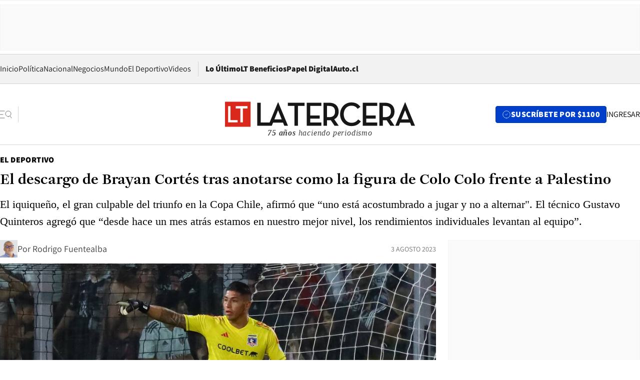

--- FILE ---
content_type: text/html; charset=utf-8
request_url: https://www.latercera.com/el-deportivo/noticia/el-descargo-de-brayan-cortes-tras-anotarse-como-la-figura-de-colo-colo-frente-a-palestino/CR543FJFWNDA5JZT4ZQJ7WI5OQ/
body_size: 76038
content:
<!DOCTYPE html><html lang="es"><head><meta charSet="UTF-8"/><meta name="viewport" content="width=device-width, initial-scale=1"/><title>El descargo de Brayan Cortés tras anotarse como la figura de Colo Colo frente a Palestino - La Tercera</title><meta name="robots" content="index, follow, max-image-preview:large"/><meta property="og:site_name" content="La Tercera"/><meta property="og:type" content="article"/><meta property="og:url" content="https://www.latercera.com/el-deportivo/noticia/el-descargo-de-brayan-cortes-tras-anotarse-como-la-figura-de-colo-colo-frente-a-palestino/CR543FJFWNDA5JZT4ZQJ7WI5OQ/"/><meta name="description" content="El iquiqueño, el gran culpable del triunfo en la Copa Chile, afirmó que “uno está acostumbrado a jugar y no a alternar&quot;. El técnico Gustavo Quinteros agregó que “desde hace un mes atrás estamos en nuestro mejor nivel, los rendimientos individuales levantan al equipo”."/><meta property="og:description" content="El iquiqueño, el gran culpable del triunfo en la Copa Chile, afirmó que “uno está acostumbrado a jugar y no a alternar&quot;. El técnico Gustavo Quinteros agregó que “desde hace un mes atrás estamos en nuestro mejor nivel, los rendimientos individuales levantan al equipo”."/><meta name="twitter:description" content="El iquiqueño, el gran culpable del triunfo en la Copa Chile, afirmó que “uno está acostumbrado a jugar y no a alternar&quot;. El técnico Gustavo Quinteros agregó que “desde hace un mes atrás estamos en nuestro mejor nivel, los rendimientos individuales levantan al equipo”."/><meta property="og:title" content="El descargo de Brayan Cortés tras anotarse como la figura de Colo Colo frente a Palestino - La Tercera"/><meta name="twitter:title" content="El descargo de Brayan Cortés tras anotarse como la figura de Colo Colo frente a Palestino - La Tercera"/><meta name="author" content="Rodrigo Fuentealba"/><meta property="article:author" content="Rodrigo Fuentealba"/><meta property="article:section" content="El Deportivo"/><meta name="keywords" content="Fútbol, Brayan Cortés, Colo Colo, Palestino, Copa Chile, Gustavo Quinteros"/><meta property="og:see_also" content="https://www.latercera.com/el-deportivo"/><meta property="og:updated_time" content="2023-08-03T01:05:20.225Z"/><meta property="article:modified_time" content="2023-08-03T01:05:20.225Z"/><meta property="article:published_time" content="2023-08-03T00:47:46.984Z"/><meta property="og:image" content="https://www.latercera.com/resizer/v2/55ULSRCCRZH4TB7CZW4COSVY3M.jpg?auth=6d17b749a48006aa25575759587f6ea7d1ba799e9e285b884e10167d683c10d7&amp;height=630&amp;width=1200&amp;smart=true"/><meta name="twitter:image" content="https://www.latercera.com/resizer/v2/55ULSRCCRZH4TB7CZW4COSVY3M.jpg?auth=6d17b749a48006aa25575759587f6ea7d1ba799e9e285b884e10167d683c10d7&amp;height=630&amp;width=1200&amp;smart=true"/><meta property="og:image:alt" content="Brayan Cortés fue la figura de Colo Colo ante Palestino y tras el partido aclaró que &quot;es difícil no tener más continuidad, porque uno se hace jugando&quot;. FOTO: AGENCIAUNO"/><meta name="twitter:image:alt" content="Brayan Cortés fue la figura de Colo Colo ante Palestino y tras el partido aclaró que &quot;es difícil no tener más continuidad, porque uno se hace jugando&quot;. FOTO: AGENCIAUNO"/><meta property="og:image:width" content="1200"/><meta property="og:image:height" content="630"/><meta name="twitter:card" content="summary_large_image"/><meta name="twitter:site" content="@latercera"/><link rel="canonical" href="https://www.latercera.com/el-deportivo/noticia/el-descargo-de-brayan-cortes-tras-anotarse-como-la-figura-de-colo-colo-frente-a-palestino/CR543FJFWNDA5JZT4ZQJ7WI5OQ/"/><link rel="icon" type="image/svg+xml" href="/pf/resources/favicon/la-tercera/favicon.svg?d=1093&amp;mxId=00000000"/><link rel="icon" type="image/png" href="/pf/resources/favicon/la-tercera/favicon.png?d=1093&amp;mxId=00000000"/><link rel="apple-touch-icon" href="/pf/resources/favicon/la-tercera/apple-touch-icon.png?d=1093&amp;mxId=00000000"/><link as="font" crossorigin="" fetchpriority="high" href="/pf/resources/fonts/JolyHeadline-Bold.woff2?d=1093&amp;mxId=00000000" rel="preload" type="font/woff2"/><link as="font" crossorigin="" fetchpriority="high" href="/pf/resources/fonts/Assistant-ExtraBold.woff2?d=1093&amp;mxId=00000000" rel="preload" type="font/woff2"/><link as="font" crossorigin="" fetchpriority="high" href="/pf/resources/fonts/Assistant-Regular.woff2?d=1093&amp;mxId=00000000" rel="preload" type="font/woff2"/><link rel="preload" href="/pf/resources/styles/la-tercera/css/article.css?d=1093&amp;mxId=00000000" as="style"/><link rel="stylesheet" href="/pf/resources/styles/la-tercera/css/article.css?d=1093&amp;mxId=00000000" media="screen"/><link rel="preload" href="https://www.latercera.com/resizer/v2/55ULSRCCRZH4TB7CZW4COSVY3M.jpg?auth=6d17b749a48006aa25575759587f6ea7d1ba799e9e285b884e10167d683c10d7&amp;smart=true&amp;width=375&amp;height=211&amp;quality=70" as="image" media="(max-width: 375px)"/><link rel="preload" href="https://www.latercera.com/resizer/v2/55ULSRCCRZH4TB7CZW4COSVY3M.jpg?auth=6d17b749a48006aa25575759587f6ea7d1ba799e9e285b884e10167d683c10d7&amp;smart=true&amp;width=450&amp;height=253&amp;quality=70" as="image" media="(min-width: 376px) (max-width: 450px)"/><link rel="preload" href="https://www.latercera.com/resizer/v2/55ULSRCCRZH4TB7CZW4COSVY3M.jpg?auth=6d17b749a48006aa25575759587f6ea7d1ba799e9e285b884e10167d683c10d7&amp;smart=true&amp;width=600&amp;height=338&amp;quality=70" as="image" media="(min-width: 451px) (max-width: 600px)"/><link rel="preload" href="https://www.latercera.com/resizer/v2/55ULSRCCRZH4TB7CZW4COSVY3M.jpg?auth=6d17b749a48006aa25575759587f6ea7d1ba799e9e285b884e10167d683c10d7&amp;smart=true&amp;width=990&amp;height=557&amp;quality=70" as="image" media="(min-width: 1024px) (max-width: 1365px)"/><link rel="preload" href="https://www.latercera.com/resizer/v2/55ULSRCCRZH4TB7CZW4COSVY3M.jpg?auth=6d17b749a48006aa25575759587f6ea7d1ba799e9e285b884e10167d683c10d7&amp;smart=true&amp;width=800&amp;height=450&amp;quality=70" as="image" media="(min-width: 1366px)"/><link rel="amphtml" href="https://www.latercera.com/el-deportivo/noticia/el-descargo-de-brayan-cortes-tras-anotarse-como-la-figura-de-colo-colo-frente-a-palestino/CR543FJFWNDA5JZT4ZQJ7WI5OQ/?outputType=base-amp-type"/><script type="application/ld+json">{"@type":"NewsArticle","@context":"https://schema.org","articleBody":"Todo era alegría en el lado colocolino. No hay mejor remedio que el triunfo y el equipo de Gustavo Quinteros parece haber dejado atrás el horror que sufrió ante América Mineiro en la Copa Sudamericana. Pero fue el meta Brayan Cortés quien se llevó la mayoría de los aplausos, con tres tapadas que permitieron mantener el cero ante Palestino, que jugó casi una hora con un jugador más. “Fue un partido complicado, jugamos muchos minutos con un hombre menos, pero lo mejor fue que no bajamos, el ritmo. Tuvimos ocasiones claras, sobre todo al final del primer tiempo”, dijo el meta. Asimismo, el iquiqueño explicó que “siempre tuvimos la mentalidad de ir a buscarlo, nunca bajamos los brazos, fue un esfuerzo enorme de todos. Eso marca mucha diferencia para lo que se quiere lograr que es el título en la Copa Chile”. Aunque no todo ha sido regular para el portero, quien ha debido alternar titularidades con Fernando de Paul. Al respecto, Cortés afirmó que “es difícil no tener más continuidad, porque uno se hace jugando. Pero siempre tengo la tranquilidad por delante, me mantengo entrenando con mi profe Franco, hacemos un esfuerzo grande”. En la misma línea, agregó que “la rotación me la tomo con tranquilidad, siempre trabajando, lo tomo como una motivación, eso es lo más importante. Hay que reflejarlo dentro de la cancha, uno esta acostumbrado a jugar y no a alternar. Hay que tener paciencia, rendir cada vez que me toque”. Eso sí, el golero destacó que “estamos jugando mejor, hemos subido el nivel y existe una linda competencia. Eso se valora. Queremos ganar los dos torneos, Colo Colo siempre apunta a eso y lo hemos demostrado en los últimos partidos, dejaremos todo dentro de la cancha para ganar los dos torneos”. Uno de los más tranquilos con la clasificación fue el tpécnico Gustavo Quinteros, quien declaró que “nuestro primer tiempo fue favorable para nosotros, jugamos mejor en el campo rival, como tenemos que hacerlo siempre. Nunca nos metimos atrás, el partido se hizo de ida y vuelta, conseguimos el gol, pero ellos llegaron con dos o tres posibilidades”. Pero también reconoció que “no pudimos definirlo. Pusimos un delantero más para aguantar arriba y estuvimos un poco más tranquilos. Pero sufrimos mucho con los tiros de esquina y con los centros al área”. Sobre la expulsión de Jeyson Rojas, el técnico afirmó que “no es su intención pegarle, porque no lo ve. Aunque hubo muchos cobros en los que no hubo el mismo criterio, como empujones y otras cosas, pero ya pasó”. Consultado sobre la estabilidad que ha logrado el equipo, el santafesino reconoció que “desde hace un mes atrás estamos en nuestro mejor nivel. Los rendimientos individuales levantan al equipo, Palacios ha jugador mejor, Gil también levantó”. Además, destacó las variantes de su escuadra, ya que “jugaron varios que no venían haciéndolo bien, pero ahora estamos mejorando mucho”. Acerca de la lucha en el arco albo, el DT respondió que “es difícil para ellos y para mí también. Los dos merecen atajar, lo harán un o dos partidos cada uno, pero los dos verán acción de aquí a final de año”. E insistió en que “no es normal la rotación en el arco, pero me interesa que los dos estén motivados y en actividad. Nos ha pasado en partidos anteriores que Cortés atajaba y cuando no lo hacía, quien lo reemplazaba no podía llegar al nivel”. Requerido por el nivel de Brayan Cortés, respondió que “tuvo una peligrosa de Maxi Salas en el primer tiempo y otras dos en el segundo tiempo. Brayan Cortés fue uno de los pilares para mantener la ventaja, cuando quedamos con un hombre menos”.","articleSection":"El Deportivo","author":[{"@type":"Person","name":"Rodrigo Fuentealba Aguilera","url":"https://www.latercera.com/autor/rodrigo-fuentealba","image":[{"@type":"ImageObject","height":300,"width":300,"url":"https://www.latercera.com/resizer/v2/https%3A%2F%2Fauthor-service-images-prod-us-east-1.publishing.aws.arc.pub%2Fcopesa%2F1e5b3610-73af-4298-9dbe-d552101f7119.png?auth=55677ad9642d5b0b276f6ab1b6a3c1b5a53db6c165adb2a393e4cbb4db392ce2&height=300&width=300&smart=true"},{"@type":"ImageObject","height":600,"width":600,"url":"https://www.latercera.com/resizer/v2/https%3A%2F%2Fauthor-service-images-prod-us-east-1.publishing.aws.arc.pub%2Fcopesa%2F1e5b3610-73af-4298-9dbe-d552101f7119.png?auth=55677ad9642d5b0b276f6ab1b6a3c1b5a53db6c165adb2a393e4cbb4db392ce2&height=600&width=600&smart=true"}]}],"dateCreated":"2023-08-03T00:32:02.850Z","dateModified":"2023-08-03T01:05:20.225Z","datePublished":"2023-08-03T00:47:46.984Z","description":"El iquiqueño, el gran culpable del triunfo en la Copa Chile, afirmó que “uno está acostumbrado a jugar y no a alternar\". El técnico Gustavo Quinteros agregó que “desde hace un mes atrás estamos en nuestro mejor nivel, los rendimientos individuales levantan al equipo”.","headline":"El descargo de Brayan Cortés tras anotarse como la figura de Colo Colo frente a Palestino","image":[{"@type":"ImageObject","width":375,"url":"https://www.latercera.com/resizer/v2/55ULSRCCRZH4TB7CZW4COSVY3M.jpg?auth=6d17b749a48006aa25575759587f6ea7d1ba799e9e285b884e10167d683c10d7&width=375&smart=true","description":"Colo Colo vs Everton"},{"@type":"ImageObject","width":450,"url":"https://www.latercera.com/resizer/v2/55ULSRCCRZH4TB7CZW4COSVY3M.jpg?auth=6d17b749a48006aa25575759587f6ea7d1ba799e9e285b884e10167d683c10d7&width=450&smart=true","description":"Colo Colo vs Everton"},{"@type":"ImageObject","width":600,"url":"https://www.latercera.com/resizer/v2/55ULSRCCRZH4TB7CZW4COSVY3M.jpg?auth=6d17b749a48006aa25575759587f6ea7d1ba799e9e285b884e10167d683c10d7&width=600&smart=true","description":"Colo Colo vs Everton"},{"@type":"ImageObject","width":768,"url":"https://www.latercera.com/resizer/v2/55ULSRCCRZH4TB7CZW4COSVY3M.jpg?auth=6d17b749a48006aa25575759587f6ea7d1ba799e9e285b884e10167d683c10d7&width=768&smart=true","description":"Colo Colo vs Everton"},{"@type":"ImageObject","width":990,"url":"https://www.latercera.com/resizer/v2/55ULSRCCRZH4TB7CZW4COSVY3M.jpg?auth=6d17b749a48006aa25575759587f6ea7d1ba799e9e285b884e10167d683c10d7&width=990&smart=true","description":"Colo Colo vs Everton"},{"@type":"ImageObject","width":800,"url":"https://www.latercera.com/resizer/v2/55ULSRCCRZH4TB7CZW4COSVY3M.jpg?auth=6d17b749a48006aa25575759587f6ea7d1ba799e9e285b884e10167d683c10d7&width=800&smart=true","description":"Colo Colo vs Everton"},{"@type":"ImageObject","width":1200,"url":"https://www.latercera.com/resizer/v2/55ULSRCCRZH4TB7CZW4COSVY3M.jpg?auth=6d17b749a48006aa25575759587f6ea7d1ba799e9e285b884e10167d683c10d7&width=1200&smart=true","description":"Colo Colo vs Everton"}],"keywords":["Fútbol","Brayan Cortés","Colo Colo","Palestino","Copa Chile","Gustavo Quinteros"],"mainEntity":{"@type":"ItemList","itemListElement":[{"@type":"ListItem","position":0,"item":{"@type":"WebPage","@id":"https://www.latercera.com/etiqueta/futbol/","name":"Fútbol"}},{"@type":"ListItem","position":1,"item":{"@type":"WebPage","@id":"https://www.latercera.com/etiqueta/brayan-cortes/","name":"Brayan Cortés"}},{"@type":"ListItem","position":2,"item":{"@type":"WebPage","@id":"https://www.latercera.com/etiqueta/colo-colo/","name":"Colo Colo"}},{"@type":"ListItem","position":3,"item":{"@type":"WebPage","@id":"https://www.latercera.com/etiqueta/palestino/","name":"Palestino"}},{"@type":"ListItem","position":4,"item":{"@type":"WebPage","@id":"https://www.latercera.com/etiqueta/copa-chile/","name":"Copa Chile"}},{"@type":"ListItem","position":5,"item":{"@type":"WebPage","@id":"https://www.latercera.com/etiqueta/gustavo-quinteros/","name":"Gustavo Quinteros"}}]},"mainEntityOfPage":{"@type":"WebPage","@id":"https://www.latercera.com/el-deportivo/noticia/el-descargo-de-brayan-cortes-tras-anotarse-como-la-figura-de-colo-colo-frente-a-palestino/CR543FJFWNDA5JZT4ZQJ7WI5OQ/"},"publisher":{"@type":"Organization","name":"La Tercera","url":"https://www.latercera.com/","logo":{"@type":"ImageObject","url":"https://www.latercera.com/resizer/iZiSxC1F0QnCJrbYAVDHcpm1csU=/arc-anglerfish-arc2-prod-copesa/public/OMY53THTHFDXZHC46CCUJ3XFWE.png","height":50,"width":400},"sameAs":["https://www.facebook.com/laterceracom","https://www.instagram.com/laterceracom/","https://www.tiktok.com/@latercera","https://twitter.com/latercera","https://www.youtube.com/user/latercera"]}}</script><script type="application/ld+json">{"@type":"BreadcrumbList","@context":"https://schema.org","itemListElement":[{"@type":"ListItem","position":1,"item":{"@id":"https://www.latercera.com","name":"La Tercera"}},{"@type":"ListItem","position":2,"item":{"@id":"https://www.latercera.com/el-deportivo/","name":"El Deportivo"}},{"@type":"ListItem","position":3,"item":{"@id":"https://www.latercera.com/el-deportivo/noticia/el-descargo-de-brayan-cortes-tras-anotarse-como-la-figura-de-colo-colo-frente-a-palestino/CR543FJFWNDA5JZT4ZQJ7WI5OQ/","name":"El descargo de Brayan Cortés tras anotarse como la figura de Colo Colo frente a Palestino"}}]}</script><script type="application/ld+json">{"@type":"NewsMediaOrganization","@context":"https://schema.org","description":"Noticias de última hora de Chile, América Latina y el mundo. Contenidos exclusivos de política, internacional, economía, opinión, cultura, espectáculos y tendencias. Novedades de la actualidad local y contenidos interactivos de La Tercera.","email":"contacto@grupocopesa.com","ethicsPolicy":"https://canaldenuncias.grupocopesa.cl/gobierno-corporativo/view.php?file=CodigoEtica.pdf","logo":{"@type":"ImageObject","url":"https://www.latercera.com/resizer/iZiSxC1F0QnCJrbYAVDHcpm1csU=/arc-anglerfish-arc2-prod-copesa/public/OMY53THTHFDXZHC46CCUJ3XFWE.png","height":50,"width":400},"name":"La Tercera","publishingPrinciples":"https://canaldenuncias.grupocopesa.cl/gobierno-corporativo/view.php?file=CodigoEtica.pdf","sameAs":["https://www.facebook.com/laterceracom","https://www.instagram.com/laterceracom/","https://www.tiktok.com/@latercera","https://twitter.com/latercera","https://www.youtube.com/user/latercera"],"url":"https://www.latercera.com","address":{"@type":"PostalAddress","contactType":"contacto@grupocopesa.com","streetAddress":" Av. Apoquindo 4660, Las Condes","addressLocality":"Santiago","addressRegion":"Metropolitana","postalCode":"7560969","addressCountry":"CL"}}</script><script type="application/ld+json">{"@type":"WebSite","@context":"https://schema.org","url":"https://www.latercera.com","potentialAction":{"@type":"SearchAction","target":"https://www.latercera.com/search/?q={search_term_string}","query-input":"required name=search_term_string"}}</script><script type="text/javascript">window.__IDENTITY_CONFIG__ = {"apiOrigin":"https://api.latercera.com","cookieDomain":".latercera.com","env":"production"};</script><script type="application/javascript" id="polyfill-script">if(!Array.prototype.includes||!(window.Object && window.Object.assign)||!window.Promise||!window.Symbol||!window.fetch){document.write('<script type="application/javascript" src="/pf/dist/engine/polyfill.js?d=1093&mxId=00000000" defer=""><\/script>')}</script><script id="fusion-engine-react-script" type="application/javascript" src="/pf/dist/engine/react.js?d=1093&amp;mxId=00000000" defer=""></script><script id="fusion-engine-combinations-script" type="application/javascript" src="/pf/dist/components/combinations/base-type.js?d=1093&amp;mxId=00000000" defer=""></script><script data-integration="gtm-head">
	(function(w,d,s,l,i){w[l]=w[l]||[];w[l].push({'gtm.start':
		new Date().getTime(),event:'gtm.js'});var f=d.getElementsByTagName(s)[0],
		j=d.createElement(s),dl=l!='dataLayer'?'&l='+l:'';j.async=true;j.src=
		'https://www.googletagmanager.com/gtm.js?id='+i+dl;f.parentNode.insertBefore(j,f);
		})(window,document,'script','dataLayer','GTM-T2QV7ZXP');
	</script><script defer="" data-integration="marfeel">
		!(function () {
			"use strict";
			function e(e) {
				var t = !(arguments.length > 1 && void 0 !== arguments[1]) || arguments[1],
					c = document.createElement("script");
				(c.src = e),
					t
						? (c.type = "module")
						: ((c.async = !0), (c.type = "text/javascript"), c.setAttribute("nomodule", ""));
				var n = document.getElementsByTagName("script")[0];
				n.parentNode.insertBefore(c, n);
			}
			!(function (t, c) {
				!(function (t, c, n) {
					var a, o, r;
					(n.accountId = c),
						(null !== (a = t.marfeel) && void 0 !== a) || (t.marfeel = {}),
						(null !== (o = (r = t.marfeel).cmd) && void 0 !== o) || (r.cmd = []),
						(t.marfeel.config = n);
					var i = "https://sdk.mrf.io/statics";
					e("".concat(i, "/marfeel-sdk.js?id=").concat(c), !0),
						e("".concat(i, "/marfeel-sdk.es5.js?id=").concat(c), !1);
				})(t, c, arguments.length > 2 && void 0 !== arguments[2] ? arguments[2] : {});
			})(window, 10372, {} /* Config */);
		})();</script><script defer="" type="text/javascript">
		(function() {
			function getCookie(name) {
				var cookieArray = document.cookie.split('; ');
				var cookieValue = null;
				for (var i = 0; i < cookieArray.length; i++) {
					var cookiePair = cookieArray[i].split('=');
					if (name === cookiePair[0]) {
						cookieValue = decodeURIComponent(cookiePair[1]);
						break;
					}
				}
				return cookieValue;
			}

			var isLoggedIn = window.localStorage.getItem('ltsess');
			var isPremium = getCookie('ltprm');

			if (isLoggedIn == 'true') {
				window.marfeel.cmd.push(['compass', function(compass) {
					compass.setUserType(2);
				}]);
			}
			if (isPremium != 'false' && isPremium) {
				window.marfeel.cmd.push(['compass', function(compass) {
					compass.setUserType(3);
				}]);
			}
		})();</script><script async="" data-integration="comscore" src="https://sb.scorecardresearch.com/beacon.js"></script><script defer="" data-integration="comscore">
	var _comscore = _comscore || [];
	_comscore.push({ c1: "2", c2: "6906468", options: {enableFirstPartyCookie: true,bypassUserConsentRequirementFor1PCookie: true}});
	(function() {
              var s = document.createElement("script"), el = document.getElementsByTagName("script")[0]; s.async = true;
              s.src = "https://sb.scorecardresearch.com/cs/6906468/beacon.js";
              el.parentNode.insertBefore(s, el);
            })();
	</script>
<script>(window.BOOMR_mq=window.BOOMR_mq||[]).push(["addVar",{"rua.upush":"false","rua.cpush":"true","rua.upre":"false","rua.cpre":"true","rua.uprl":"false","rua.cprl":"false","rua.cprf":"false","rua.trans":"SJ-372952b7-7c2c-4194-ab46-2b62783b5dcb","rua.cook":"false","rua.ims":"false","rua.ufprl":"false","rua.cfprl":"true","rua.isuxp":"false","rua.texp":"norulematch","rua.ceh":"false","rua.ueh":"false","rua.ieh.st":"0"}]);</script>
                              <script>!function(e){var n="https://s.go-mpulse.net/boomerang/";if("False"=="True")e.BOOMR_config=e.BOOMR_config||{},e.BOOMR_config.PageParams=e.BOOMR_config.PageParams||{},e.BOOMR_config.PageParams.pci=!0,n="https://s2.go-mpulse.net/boomerang/";if(window.BOOMR_API_key="ZZ6GQ-CZGQY-PFVX5-D656L-P96M7",function(){function e(){if(!o){var e=document.createElement("script");e.id="boomr-scr-as",e.src=window.BOOMR.url,e.async=!0,i.parentNode.appendChild(e),o=!0}}function t(e){o=!0;var n,t,a,r,d=document,O=window;if(window.BOOMR.snippetMethod=e?"if":"i",t=function(e,n){var t=d.createElement("script");t.id=n||"boomr-if-as",t.src=window.BOOMR.url,BOOMR_lstart=(new Date).getTime(),e=e||d.body,e.appendChild(t)},!window.addEventListener&&window.attachEvent&&navigator.userAgent.match(/MSIE [67]\./))return window.BOOMR.snippetMethod="s",void t(i.parentNode,"boomr-async");a=document.createElement("IFRAME"),a.src="about:blank",a.title="",a.role="presentation",a.loading="eager",r=(a.frameElement||a).style,r.width=0,r.height=0,r.border=0,r.display="none",i.parentNode.appendChild(a);try{O=a.contentWindow,d=O.document.open()}catch(_){n=document.domain,a.src="javascript:var d=document.open();d.domain='"+n+"';void(0);",O=a.contentWindow,d=O.document.open()}if(n)d._boomrl=function(){this.domain=n,t()},d.write("<bo"+"dy onload='document._boomrl();'>");else if(O._boomrl=function(){t()},O.addEventListener)O.addEventListener("load",O._boomrl,!1);else if(O.attachEvent)O.attachEvent("onload",O._boomrl);d.close()}function a(e){window.BOOMR_onload=e&&e.timeStamp||(new Date).getTime()}if(!window.BOOMR||!window.BOOMR.version&&!window.BOOMR.snippetExecuted){window.BOOMR=window.BOOMR||{},window.BOOMR.snippetStart=(new Date).getTime(),window.BOOMR.snippetExecuted=!0,window.BOOMR.snippetVersion=12,window.BOOMR.url=n+"ZZ6GQ-CZGQY-PFVX5-D656L-P96M7";var i=document.currentScript||document.getElementsByTagName("script")[0],o=!1,r=document.createElement("link");if(r.relList&&"function"==typeof r.relList.supports&&r.relList.supports("preload")&&"as"in r)window.BOOMR.snippetMethod="p",r.href=window.BOOMR.url,r.rel="preload",r.as="script",r.addEventListener("load",e),r.addEventListener("error",function(){t(!0)}),setTimeout(function(){if(!o)t(!0)},3e3),BOOMR_lstart=(new Date).getTime(),i.parentNode.appendChild(r);else t(!1);if(window.addEventListener)window.addEventListener("load",a,!1);else if(window.attachEvent)window.attachEvent("onload",a)}}(),"".length>0)if(e&&"performance"in e&&e.performance&&"function"==typeof e.performance.setResourceTimingBufferSize)e.performance.setResourceTimingBufferSize();!function(){if(BOOMR=e.BOOMR||{},BOOMR.plugins=BOOMR.plugins||{},!BOOMR.plugins.AK){var n="true"=="true"?1:0,t="",a="clng2paxzcojq2l6tffq-f-88e877359-clientnsv4-s.akamaihd.net",i="false"=="true"?2:1,o={"ak.v":"39","ak.cp":"930542","ak.ai":parseInt("595896",10),"ak.ol":"0","ak.cr":9,"ak.ipv":4,"ak.proto":"h2","ak.rid":"577fb2f1","ak.r":44268,"ak.a2":n,"ak.m":"","ak.n":"ff","ak.bpcip":"18.218.109.0","ak.cport":54456,"ak.gh":"23.192.164.152","ak.quicv":"","ak.tlsv":"tls1.3","ak.0rtt":"","ak.0rtt.ed":"","ak.csrc":"-","ak.acc":"","ak.t":"1769904459","ak.ak":"hOBiQwZUYzCg5VSAfCLimQ==3NbGFbIFedoQboO/Sl4SDHnwxwQzkmOtCBw2MI7ZS4oJYIU3S8iioHH1IVP1aTve0I2W0R2kJW2JHOlveJ5XvC3WWxPNxpIoni3RqvKAPpqvz/77ekosj6Ts/[base64]/+T3mq1YNRD5oszv8vCfjMjamdRp91EfYYfVXB6GSjOHIDX8B1J/WboWAhH/V1EUtNRzCq8bfWAI=","ak.pv":"36","ak.dpoabenc":"","ak.tf":i};if(""!==t)o["ak.ruds"]=t;var r={i:!1,av:function(n){var t="http.initiator";if(n&&(!n[t]||"spa_hard"===n[t]))o["ak.feo"]=void 0!==e.aFeoApplied?1:0,BOOMR.addVar(o)},rv:function(){var e=["ak.bpcip","ak.cport","ak.cr","ak.csrc","ak.gh","ak.ipv","ak.m","ak.n","ak.ol","ak.proto","ak.quicv","ak.tlsv","ak.0rtt","ak.0rtt.ed","ak.r","ak.acc","ak.t","ak.tf"];BOOMR.removeVar(e)}};BOOMR.plugins.AK={akVars:o,akDNSPreFetchDomain:a,init:function(){if(!r.i){var e=BOOMR.subscribe;e("before_beacon",r.av,null,null),e("onbeacon",r.rv,null,null),r.i=!0}return this},is_complete:function(){return!0}}}}()}(window);</script></head><body><div id="fusion-app"><div class="article-right-rail  "><header class="article-right-rail__header"><div class="ads-block  show  isItt  ad-background " style="--adBackgroundColor:#FAFAFA;--adBorderColor:#f5f5f5"><div class="ads-block__container" id="arcad-feature-f0fpjJ7M6D4u4ki-41378f9cea6dd"><div class="ads-block__unit-wrapper" style="max-width:800px" data-testid="ad-block-unit-wrapper"><div style="height:480"></div></div></div></div><div class="masthead"><div></div><div class="masthead__wrapper"><div class="masthead__ad" id="masthead__ad"><div class="ads-block  show    ad-background " style="--adBackgroundColor:#FAFAFA;--adBorderColor:#f5f5f5"><div class="ads-block__container" id="arcad-feature-f0f1khpdMEGE3lB-1eba1cfe917f3b"><div class="ads-block__unit-wrapper m50 d90" style="max-width:970px" data-testid="ad-block-unit-wrapper"><div style="height:50"></div></div></div></div></div><nav class="masthead__nav"><ul class="masthead__nav-list"><li class="masthead__nav-list-item"><a class="base-link" href="/" target="_self">Inicio</a></li><li class="masthead__nav-list-item"><a class="base-link" href="/canal/politica/" target="_self">Política</a></li><li class="masthead__nav-list-item"><a class="base-link" href="/canal/nacional/" target="_self">Nacional</a></li><li class="masthead__nav-list-item"><a class="base-link" href="/canal/pulso/" target="_self">Negocios</a></li><li class="masthead__nav-list-item"><a class="base-link" href="/canal/mundo/" target="_self">Mundo</a></li><li class="masthead__nav-list-item"><a class="base-link" href="/canal/el-deportivo/" target="_self">El Deportivo</a></li><li class="masthead__nav-list-item"><a class="base-link" href="https://www.latercera.com/videos/" target="_self">Videos</a></li></ul><div class="masthead__nav-divider"></div><ul class="masthead__nav-list-extra"><li class="masthead__nav-list-extra-item"><a class="base-link" href="/lo-ultimo/" target="_self">Lo Último</a></li><li class="masthead__nav-list-extra-item"><a class="base-link" href="/club-la-tercera/" target="_self">LT Beneficios</a></li><li class="masthead__nav-list-extra-item"><a class="base-link" href="https://kiosco.latercera.com/library/" rel="noopener noreferrer" target="_blank">Papel Digital<span class="visually-hidden">Opens in new window</span></a></li><li class="masthead__nav-list-extra-item"><a class="base-link" href="https://www.latercera.com/auto/" target="_self">Auto.cl</a></li></ul></nav><header class="masthead__main"><input type="checkbox" id="masthead-modal-toggle" class="masthead__modal-checkbox" hidden=""/><button type="button" class="masthead__main-search" aria-label="Abrir menú lateral"><svg class="search-icon" width="24" height="24" viewBox="0 0 24 24" fill="none" xmlns="http://www.w3.org/2000/svg"><g clip-path="url(#clip0_1003_273)"><path d="M9 5H0" stroke="#404040" stroke-linecap="round" stroke-linejoin="round"></path><path d="M6 12H0" stroke="#404040" stroke-linecap="round" stroke-linejoin="round"></path><path d="M9 19H0" stroke="#404040" stroke-linecap="round" stroke-linejoin="round"></path><path d="M16.5 16C19.5376 16 22 13.5376 22 10.5C22 7.46243 19.5376 5 16.5 5C13.4624 5 11 7.46243 11 10.5C11 13.5376 13.4624 16 16.5 16Z" stroke="#404040" stroke-linecap="round" stroke-linejoin="round"></path><path d="M23 19L19.8388 14.8661" stroke="#404040" stroke-linecap="round" stroke-linejoin="round"></path></g><defs><clipPath id="clip0_1003_273"><rect width="24" height="24" fill="white"></rect></clipPath></defs></svg></button><div class="masthead__modal-container"><div class="masthead__modal"><div class="masthead__modal__close-row"><button type="button" class="masthead__modal__close-btn" aria-label="Cerrar modal"><span>CERRAR</span><svg class="close-icon" width="18" height="18" viewBox="6 6 12 12" fill="none" xmlns="http://www.w3.org/2000/svg"><path d="M18 6L6 18" stroke="#737373" stroke-linecap="round" stroke-linejoin="round"></path><path d="M6 6L18 18" stroke="#737373" stroke-linecap="round" stroke-linejoin="round"></path></svg></button></div><a class="base-link masthead__modal__cta azul" href="/compra-suscripcion/?utm_content=&amp;utm_element=boton_menu" target="_self">SUSCRÍBETE POR $1100</a><div class="masthead__modal__search"><input type="text" name="search" placeholder="Buscar en La Tercera" class="masthead__modal__search-input" value=""/><button><svg width="32" height="32" viewBox="0 0 24 24" fill="none" xmlns="http://www.w3.org/2000/svg"><path d="M16.5 16C19.5376 16 22 13.5376 22 10.5C22 7.46243 19.5376 5 16.5 5C13.4624 5 11 7.46243 11 10.5C11 13.5376 13.4624 16 16.5 16Z" stroke="#404040" stroke-linecap="round" stroke-linejoin="round"></path><path d="M23 19L19.8388 14.8661" stroke="#404040" stroke-linecap="round" stroke-linejoin="round"></path></svg></button></div><div class="first-group"><div class="first-group__section"><a aria-label="La Tercera" class="base-link" href="/" target="_self"><span class="first-group__section__title">La Tercera</span></a><ul class="first-group__list"><li><a aria-label="Portada" class="base-link" href="https://www.latercera.com/" target="_self"><span>Portada</span></a></li><li><a aria-label="Lo Último" class="base-link" href="https://www.latercera.com/lo-ultimo/" target="_self"><span>Lo Último</span></a></li><li><a aria-label="Papel Digital" class="base-link" href="https://kiosco.latercera.com/library" rel="noopener noreferrer" target="_blank"><span>Papel Digital</span><span class="visually-hidden">Opens in new window</span></a></li><li><a aria-label="Newsletters" class="base-link" href="https://www.latercera.com/newsletters/" target="_self"><span>Newsletters</span></a></li></ul></div><div class="first-group__section"><span class="first-group__section__title">Ciencia y Tecnología</span><ul class="first-group__list"><li><a aria-label="Tendencias" class="base-link" href="/canal/tendencias/" target="_self"><span>Tendencias</span></a></li><li><a aria-label="Tecnología" class="base-link" href="/etiqueta/tecnologia/" target="_self"><span>Tecnología</span></a></li><li><a aria-label="Ciencia" class="base-link" href="/etiqueta/ciencia/" target="_self"><span>Ciencia</span></a></li><li><a aria-label="Medioambiente" class="base-link" href="/etiqueta/medioambiente/" target="_self"><span>Medioambiente</span></a></li></ul></div><div class="first-group__section"><a aria-label="Chile" class="base-link" href="/canal/nacional/" target="_self"><span class="first-group__section__title">Chile</span></a><ul class="first-group__list"><li><a aria-label="Política" class="base-link" href="/canal/politica/" target="_self"><span>Política</span></a></li><li><a aria-label="Nacional" class="base-link" href="/canal/nacional/" target="_self"><span>Nacional</span></a></li><li><a aria-label="Servicios" class="base-link" href="/canal/servicios/" target="_self"><span>Servicios</span></a></li><li><a aria-label="Educación" class="base-link" href="https://www.latercera.com/canal/educaLT/" target="_self"><span>Educación</span></a></li><li><a aria-label="Presidenciales" class="base-link" href="/etiqueta/presidenciales/" target="_self"><span>Presidenciales</span></a></li><li><a aria-label="Congreso" class="base-link" href="/etiqueta/congreso/" target="_self"><span>Congreso</span></a></li><li><a aria-label="Desde la redacción" class="base-link" href="/etiqueta/desde-la-redaccion/" target="_self"><span>Desde la redacción</span></a></li></ul></div><div class="first-group__section"><a aria-label="Negocios" class="base-link" href="/canal/pulso/" target="_self"><span class="first-group__section__title">Negocios</span></a><ul class="first-group__list"><li><a aria-label="Pulso" class="base-link" href="/canal/pulso/" target="_self"><span>Pulso</span></a></li><li><a aria-label="Minería" class="base-link" href="/canal/mineria/" target="_self"><span>Minería</span></a></li><li><a aria-label="Emprendimiento" class="base-link" href="https://www.latercera.com/canal/pulso-hub-emprende/" target="_self"><span>Emprendimiento</span></a></li><li><a aria-label="Sustentabilidad" class="base-link" href="https://www.latercera.com/canal/pulso-hub-sustentabilidad/" target="_self"><span>Sustentabilidad</span></a></li><li><a aria-label="Money Talks" class="base-link" href="/etiqueta/money-talks/" target="_self"><span>Money Talks</span></a></li><li><a aria-label="Red Activa" class="base-link" href="https://www.latercera.com/canal/pulso-red-activa/" target="_self"><span>Red Activa</span></a></li><li><a aria-label="Motores" class="base-link" href="https://www.latercera.com/canal/mtonline/" target="_self"><span>Motores</span></a></li></ul></div><div class="first-group__section"><a aria-label="Opinión" class="base-link" href="/opinion/" target="_self"><span class="first-group__section__title">Opinión</span></a><ul class="first-group__list"><li><a aria-label="Editorial" class="base-link" href="/canal/editorial/" target="_self"><span>Editorial</span></a></li><li><a aria-label="Columnas" class="base-link" href="/canal/opinion/" target="_self"><span>Columnas</span></a></li><li><a aria-label="Cartas al Director" class="base-link" href="/canal/cartas-al-director/" target="_self"><span>Cartas al Director</span></a></li></ul></div><div class="first-group__section"><span class="first-group__section__title">Cultura y Entretención</span><ul class="first-group__list"><li><a aria-label="Culto" class="base-link" href="/canal/culto/" target="_self"><span>Culto</span></a></li><li><a aria-label="Finde" class="base-link" href="https://www.latercera.com/canal/finde/" target="_self"><span>Finde</span></a></li><li><a aria-label="La Cuarta" class="base-link" href="https://www.lacuarta.com/" rel="noopener noreferrer" target="_blank"><span>La Cuarta</span><span class="visually-hidden">Opens in new window</span></a></li><li><a aria-label="Glamorama" class="base-link" href="https://www.lacuarta.com/glamorama/" rel="noopener noreferrer" target="_blank"><span>Glamorama</span><span class="visually-hidden">Opens in new window</span></a></li></ul></div><div class="first-group__section"><span class="first-group__section__title">Sociedad</span><ul class="first-group__list"><li><a aria-label="Paula" class="base-link" href="https://www.latercera.com/canal/paula/" target="_self"><span>Paula</span></a></li><li><a aria-label="Sociales" class="base-link" href="https://www.latercera.com/canal/sociales/" target="_self"><span>Sociales</span></a></li><li><a aria-label="Board" class="base-link" href="https://www.latercera.com/lt-board/" target="_self"><span>Board</span></a></li></ul></div><div class="first-group__section"><a aria-label="El Deportivo" class="base-link" href="/canal/el-deportivo/" target="_self"><span class="first-group__section__title">El Deportivo</span></a><ul class="first-group__list"><li><a aria-label="Fútbol Chileno" class="base-link" href="/etiqueta/futbol-chileno/" target="_self"><span>Fútbol Chileno</span></a></li><li><a aria-label="Fórmula 1" class="base-link" href="/etiqueta/formula-1/" target="_self"><span>Fórmula 1</span></a></li><li><a aria-label="Tenis" class="base-link" href="/etiqueta/tenis/" target="_self"><span>Tenis</span></a></li></ul></div><div class="first-group__section"><a aria-label="Mundo" class="base-link" href="/canal/mundo/" target="_self"><span class="first-group__section__title">Mundo</span></a><ul class="first-group__list"></ul></div></div><div class="second-group"><div class="second-group__section"><span class="second-group__section__title">Ediciones</span><ul class="second-group__list"><li><a aria-label="La Tercera PM" class="base-link" href="https://www.latercera.com/etiqueta/la-tercera-pm" target="_self"><span>La Tercera PM</span></a></li><li><a aria-label="La Tercera Sábado" class="base-link" href="https://www.latercera.com/canal/lt-sabado/" target="_self"><span>La Tercera Sábado</span></a></li><li><a aria-label="La Tercera Domingo" class="base-link" href="https://www.latercera.com/canal/lt-domingo/" target="_self"><span>La Tercera Domingo</span></a></li></ul></div><div class="second-group__section"><span class="second-group__section__title">Suscripciones</span><ul class="second-group__list"><li><a aria-label="LT Beneficios" class="base-link" href="/club-la-tercera/" target="_self"><span>LT Beneficios</span></a></li><li><a aria-label="Corporativas" class="base-link" href="/suscripcionempresas/" target="_self"><span>Corporativas</span></a></li><li><a aria-label="Universidades" class="base-link" href="https://suscripciondigital.latercera.com/campaign/plan-universitario" rel="noopener noreferrer" target="_blank"><span>Universidades</span><span class="visually-hidden">Opens in new window</span></a></li></ul></div><div class="second-group__section"><span class="second-group__section__title">Redes sociales</span><ul class="second-group__list"><li><a aria-label="X" class="base-link" href="https://x.com/latercera" rel="noopener noreferrer" target="_blank"><span>X</span><span class="visually-hidden">Opens in new window</span></a></li><li><a aria-label="Instagram" class="base-link" href="https://www.instagram.com/laterceracom/" rel="noopener noreferrer" target="_blank"><span>Instagram</span><span class="visually-hidden">Opens in new window</span></a></li><li><a aria-label="Facebook" class="base-link" href="https://www.facebook.com/laterceracom" rel="noopener noreferrer" target="_blank"><span>Facebook</span><span class="visually-hidden">Opens in new window</span></a></li><li><a aria-label="YouTube" class="base-link" href="https://www.youtube.com/user/latercera" rel="noopener noreferrer" target="_blank"><span>YouTube</span><span class="visually-hidden">Opens in new window</span></a></li><li><a aria-label="TikTok" class="base-link" href="https://www.tiktok.com/@latercera" rel="noopener noreferrer" target="_blank"><span>TikTok</span><span class="visually-hidden">Opens in new window</span></a></li><li><a aria-label="Linkedin" class="base-link" href="https://cl.linkedin.com/company/la-tercera" rel="noopener noreferrer" target="_blank"><span>Linkedin</span><span class="visually-hidden">Opens in new window</span></a></li></ul></div><div class="second-group__section"><span class="second-group__section__title">Grupo Copesa</span><ul class="second-group__list"><li><a aria-label="Auto.cl" class="base-link" href="https://www.latercera.com/auto/" target="_self"><span>Auto.cl</span></a></li><li><a aria-label="La Cuarta" class="base-link" href="https://www.lacuarta.com/" rel="noopener noreferrer" target="_blank"><span>La Cuarta</span><span class="visually-hidden">Opens in new window</span></a></li><li><a aria-label="Glamorama" class="base-link" href="https://glamorama.latercera.com/" rel="noopener noreferrer" target="_blank"><span>Glamorama</span><span class="visually-hidden">Opens in new window</span></a></li></ul></div></div><ul class="third-group-list"><li><a aria-label="Quiénes somos" class="base-link" href="/quienes-somos/" target="_self"><span>Quiénes somos</span></a></li><li><a aria-label="Servicio al Suscriptor" class="base-link" href="/contacto/" target="_self"><span>Servicio al Suscriptor</span></a></li><li><a aria-label="Mi cuenta" class="base-link" href="/mi-cuenta/" target="_self"><span>Mi cuenta</span></a></li><li><a aria-label="Preguntas Frecuentes" class="base-link" href="/preguntas-frecuentes/" target="_self"><span>Preguntas Frecuentes</span></a></li></ul></div><label for="masthead-modal-toggle" class="masthead__modal-overlay"></label></div><a aria-label="Ir a la página de inicio" class="base-link masthead__main-logo" href="/" target="_self"><svg class="logo-lt-icon" width="160" height="22" viewBox="0 0 160 22" fill="none" role="img" aria-labelledby="logo-lt-title"><title id="logo-lt-title">Logo La Tercera</title><g clip-path="url(#clip0_1003_280)"><path class="logo-lt-icon__sub-background" d="M21.5335 0.467789H0V21.5322H21.5335V0.467789Z" fill="#da291c"></path><path class="logo-lt-icon__sub-text" d="M2.62355 4.2951H4.6836V15.8338H10.5866V17.7049H2.62355V4.2951Z" fill="#ffffff"></path><path class="logo-lt-icon__sub-text" d="M12.9515 6.17569H9.05312V4.2951H18.9007V6.17569H15.0115V17.7049H12.9515V6.17569Z" fill="#ffffff"></path><g class="logo-lt-icon__text" fill="#171717"><path d="M52.9238 4.0872H58.485V20.5683H61.4319V4.0872H66.9931V1.4128H52.9238V4.0872Z"></path><path d="M95.7136 8.73668C95.7136 4.31401 92.8776 1.4128 87.7321 1.4128H82.9377V20.5683H85.8845V16.0039H87.7321C88.2032 16.0039 88.6651 15.9755 89.0808 15.9188L92.2771 20.5683H95.7783L91.9723 15.1344C94.4296 13.9721 95.7229 11.6946 95.7229 8.73668H95.7136ZM87.6305 13.4145H85.8845V4.0872H87.6305C91.2056 4.0872 92.6836 5.83548 92.6836 8.73668C92.6836 11.6379 91.224 13.4145 87.6305 13.4145Z"></path><path d="M106.503 18.0924C102.734 18.0924 99.9815 15.1344 99.9815 10.9953C99.9815 6.8561 102.679 3.88875 106.402 3.88875C108.878 3.88875 110.467 4.79596 111.714 6.51589L113.977 4.88102C112.351 2.54682 109.958 1.1671 106.485 1.1671C101.145 1.1671 96.933 5.33462 96.933 10.9953C96.933 16.6559 101.062 20.8235 106.411 20.8235C110.042 20.8235 112.499 19.5288 114.43 16.9111L112.139 15.3046C110.734 17.1662 108.942 18.1018 106.522 18.1018L106.503 18.0924Z"></path><path d="M142.744 8.73668C142.744 4.31401 139.898 1.4128 134.753 1.4128H129.958V20.5683H132.915V16.0039H134.753C135.215 16.0039 135.686 15.9755 136.092 15.9188L139.289 20.5683H142.79L138.984 15.1344C141.441 13.9721 142.734 11.6946 142.734 8.73668H142.744ZM134.642 13.4145H132.924V4.0872H134.642C138.217 4.0872 139.714 5.83548 139.714 8.73668C139.714 11.6379 138.254 13.4145 134.642 13.4145Z"></path><path d="M151.769 1.02534H151.603L143.4 20.5777H146.374L147.455 17.9033H155.824L156.896 20.5777H160.009L151.769 1.02534ZM148.545 15.2195L151.658 7.64046L154.716 15.2195H148.545Z"></path><path d="M116.009 20.5683H128.203V17.8939H118.956V14.6525H126.901V12.0348H118.956V4.0872H128.203V1.4128H116.009V20.5683Z"></path><path d="M71.7875 14.6525H79.7413V12.0348H71.7875V4.0872H81.1363V1.4128H68.8406V20.5683H81.1455V17.8939H71.7875V14.6525Z"></path><path d="M44.6374 1.02534L37.552 17.8939H30.0878V1.42225H27.1409V20.5777H39.4088L40.4804 17.9033H48.8591L49.9307 20.5777H53.0439L44.8129 1.02534H44.6374ZM41.5889 15.2195L44.7021 7.64991L47.7598 15.2195H41.5981H41.5889Z"></path></g></g><defs><clipPath id="clip0_1003_280"><rect width="160" height="21.0644" fill="white" transform="translate(0 0.467789)"></rect></clipPath></defs></svg></a><div class="masthead__main-message"><span><b>75 años</b> haciendo periodismo</span></div><div class="masthead__user-info"><a aria-label="Suscribirse" class="base-link masthead__user-info__subscribe azul" href="/compra-suscripcion/?utm_content=&amp;utm_element=boton_header" target="_self"><span class="masthead__user-info__subscribe-icon"><svg class="circlecheck-icon" xmlns="http://www.w3.org/2000/svg" width="25" height="24" viewBox="0 0 25 24" fill="none"><path d="M12.5 22C18.0228 22 22.5 17.5228 22.5 12C22.5 6.47715 18.0228 2 12.5 2C6.97715 2 2.5 6.47715 2.5 12C2.5 17.5228 6.97715 22 12.5 22Z" stroke="#262626" stroke-linecap="round" stroke-linejoin="round"></path><path d="M9.5 12L11.5 14L15.5 10" stroke="#262626" stroke-linecap="round" stroke-linejoin="round"></path></svg></span><span class="mobile-only" aria-hidden="false">SUSCRÍBETE</span><span class="desktop-only" aria-hidden="true">SUSCRÍBETE POR $1100</span></a><a aria-label="Iniciar sesión mobile" class="base-link masthead__user-info__signin masthead__user-info__signin--mobile" href="/usuario/logueo/" target="_self"><svg class="profile-icon" width="24" height="25" viewBox="0 0 24 25" fill="none" xmlns="http://www.w3.org/2000/svg"><path d="M19 21.1121V18.1121C19 17.0512 18.5786 16.0338 17.8284 15.2836C17.0783 14.5335 16.0609 14.1121 15 14.1121H9C7.93913 14.1121 6.92172 14.5335 6.17157 15.2836C5.42143 16.0338 5 17.0512 5 18.1121V21.1121" stroke="#404040" stroke-linecap="round" stroke-linejoin="round"></path><path d="M12 11.1121C14.2091 11.1121 16 9.3212 16 7.11206C16 4.90292 14.2091 3.11206 12 3.11206C9.79086 3.11206 8 4.90292 8 7.11206C8 9.3212 9.79086 11.1121 12 11.1121Z" stroke="#404040" stroke-linecap="round" stroke-linejoin="round"></path></svg></a><a aria-label="Iniciar sesión" class="base-link masthead__user-info__signin" href="/usuario/logueo/" target="_self">INGRESAR</a></div></header></div></div></header><div class="article-right-rail__top"></div><section class="article-right-rail__wrapper"><main class="article-right-rail__main"><div class="article-right-rail__heading"><div id="fusion-static-enter:f0f4jJSoVgxU4h3" style="display:none" data-fusion-component="f0f4jJSoVgxU4h3"></div><header class="article-head"><section class="article-head__section"><span class="article-head__section__name"><a class="base-link" href="/canal/el-deportivo/" target="_self">El Deportivo</a></span></section><h1 class="article-head__title">El descargo de Brayan Cortés tras anotarse como la figura de Colo Colo frente a Palestino</h1><h2 class="article-head__subtitle">El iquiqueño, el gran culpable del triunfo en la Copa Chile, afirmó que “uno está acostumbrado a jugar y no a alternar&quot;. El técnico Gustavo Quinteros agregó que “desde hace un mes atrás estamos en nuestro mejor nivel, los rendimientos individuales levantan al equipo”.</h2></header><div id="fusion-static-exit:f0f4jJSoVgxU4h3" style="display:none" data-fusion-component="f0f4jJSoVgxU4h3"></div></div><div class="article-right-rail__body"><div class="article-body__byline"><img alt="Rodrigo Fuentealba" class="global-image" decoding="async" sizes="(min-width: 1200px) 1200px, (min-width: 900px) 900px, (min-width: 700px) 780px, (min-width: 600px) 600px, (min-width: 450px) 450px, (min-width: 320px) 320px, (min-width: 150px) 150px, 100px" src="https://www.latercera.com/resizer/v2/https%3A%2F%2Fauthor-service-images-prod-us-east-1.publishing.aws.arc.pub%2Fcopesa%2F1e5b3610-73af-4298-9dbe-d552101f7119.png?auth=55677ad9642d5b0b276f6ab1b6a3c1b5a53db6c165adb2a393e4cbb4db392ce2&amp;smart=true&amp;width=1200&amp;height=1200&amp;quality=70" srcSet="https://www.latercera.com/resizer/v2/https%3A%2F%2Fauthor-service-images-prod-us-east-1.publishing.aws.arc.pub%2Fcopesa%2F1e5b3610-73af-4298-9dbe-d552101f7119.png?auth=55677ad9642d5b0b276f6ab1b6a3c1b5a53db6c165adb2a393e4cbb4db392ce2&amp;smart=true&amp;width=100&amp;height=100&amp;quality=70 100w, https://www.latercera.com/resizer/v2/https%3A%2F%2Fauthor-service-images-prod-us-east-1.publishing.aws.arc.pub%2Fcopesa%2F1e5b3610-73af-4298-9dbe-d552101f7119.png?auth=55677ad9642d5b0b276f6ab1b6a3c1b5a53db6c165adb2a393e4cbb4db392ce2&amp;smart=true&amp;width=150&amp;height=150&amp;quality=70 150w, https://www.latercera.com/resizer/v2/https%3A%2F%2Fauthor-service-images-prod-us-east-1.publishing.aws.arc.pub%2Fcopesa%2F1e5b3610-73af-4298-9dbe-d552101f7119.png?auth=55677ad9642d5b0b276f6ab1b6a3c1b5a53db6c165adb2a393e4cbb4db392ce2&amp;smart=true&amp;width=320&amp;height=320&amp;quality=70 320w, https://www.latercera.com/resizer/v2/https%3A%2F%2Fauthor-service-images-prod-us-east-1.publishing.aws.arc.pub%2Fcopesa%2F1e5b3610-73af-4298-9dbe-d552101f7119.png?auth=55677ad9642d5b0b276f6ab1b6a3c1b5a53db6c165adb2a393e4cbb4db392ce2&amp;smart=true&amp;width=450&amp;height=450&amp;quality=70 450w, https://www.latercera.com/resizer/v2/https%3A%2F%2Fauthor-service-images-prod-us-east-1.publishing.aws.arc.pub%2Fcopesa%2F1e5b3610-73af-4298-9dbe-d552101f7119.png?auth=55677ad9642d5b0b276f6ab1b6a3c1b5a53db6c165adb2a393e4cbb4db392ce2&amp;smart=true&amp;width=600&amp;height=600&amp;quality=70 600w, https://www.latercera.com/resizer/v2/https%3A%2F%2Fauthor-service-images-prod-us-east-1.publishing.aws.arc.pub%2Fcopesa%2F1e5b3610-73af-4298-9dbe-d552101f7119.png?auth=55677ad9642d5b0b276f6ab1b6a3c1b5a53db6c165adb2a393e4cbb4db392ce2&amp;smart=true&amp;width=780&amp;height=780&amp;quality=70 780w, https://www.latercera.com/resizer/v2/https%3A%2F%2Fauthor-service-images-prod-us-east-1.publishing.aws.arc.pub%2Fcopesa%2F1e5b3610-73af-4298-9dbe-d552101f7119.png?auth=55677ad9642d5b0b276f6ab1b6a3c1b5a53db6c165adb2a393e4cbb4db392ce2&amp;smart=true&amp;width=900&amp;height=900&amp;quality=70 900w, https://www.latercera.com/resizer/v2/https%3A%2F%2Fauthor-service-images-prod-us-east-1.publishing.aws.arc.pub%2Fcopesa%2F1e5b3610-73af-4298-9dbe-d552101f7119.png?auth=55677ad9642d5b0b276f6ab1b6a3c1b5a53db6c165adb2a393e4cbb4db392ce2&amp;smart=true&amp;width=1200&amp;height=1200&amp;quality=70 1200w" fetchpriority="low" loading="lazy"/><span class="article-body__byline__authors"><span>Por<!-- --> </span><address><a aria-label="Link a autor" class="base-link article-body__byline__author" href="/autor/rodrigo-fuentealba/" target="_self">Rodrigo Fuentealba</a></address></span><time class="article-body__byline__date" dateTime="2023-08-03T00:47:46.984Z">3 AGOSTO 2023</time></div><figure style="--aspect-ratio:16/9" class="article-body__figure"><img alt="" class="global-image" decoding="async" sizes="(min-width: 1366px) 800px, (min-width: 1024px) 990px, (min-width: 768px) 768px, (min-width: 450px) 600px, (min-width: 375px) 450px, 375px" src="https://www.latercera.com/resizer/v2/55ULSRCCRZH4TB7CZW4COSVY3M.jpg?auth=6d17b749a48006aa25575759587f6ea7d1ba799e9e285b884e10167d683c10d7&amp;smart=true&amp;width=800&amp;height=450&amp;quality=70" srcSet="https://www.latercera.com/resizer/v2/55ULSRCCRZH4TB7CZW4COSVY3M.jpg?auth=6d17b749a48006aa25575759587f6ea7d1ba799e9e285b884e10167d683c10d7&amp;smart=true&amp;width=375&amp;height=211&amp;quality=70 375w, https://www.latercera.com/resizer/v2/55ULSRCCRZH4TB7CZW4COSVY3M.jpg?auth=6d17b749a48006aa25575759587f6ea7d1ba799e9e285b884e10167d683c10d7&amp;smart=true&amp;width=450&amp;height=253&amp;quality=70 450w, https://www.latercera.com/resizer/v2/55ULSRCCRZH4TB7CZW4COSVY3M.jpg?auth=6d17b749a48006aa25575759587f6ea7d1ba799e9e285b884e10167d683c10d7&amp;smart=true&amp;width=600&amp;height=338&amp;quality=70 600w, https://www.latercera.com/resizer/v2/55ULSRCCRZH4TB7CZW4COSVY3M.jpg?auth=6d17b749a48006aa25575759587f6ea7d1ba799e9e285b884e10167d683c10d7&amp;smart=true&amp;width=768&amp;height=432&amp;quality=70 768w, https://www.latercera.com/resizer/v2/55ULSRCCRZH4TB7CZW4COSVY3M.jpg?auth=6d17b749a48006aa25575759587f6ea7d1ba799e9e285b884e10167d683c10d7&amp;smart=true&amp;width=990&amp;height=557&amp;quality=70 990w, https://www.latercera.com/resizer/v2/55ULSRCCRZH4TB7CZW4COSVY3M.jpg?auth=6d17b749a48006aa25575759587f6ea7d1ba799e9e285b884e10167d683c10d7&amp;smart=true&amp;width=800&amp;height=450&amp;quality=70 800w" fetchpriority="high" loading="eager"/><figcaption class="article-body__figure__figcaption"><span class="article-body__figure__caption">Brayan Cortés fue la figura de Colo Colo ante Palestino y tras el partido aclaró que "es difícil no tener más continuidad, porque uno se hace jugando". FOTO: AGENCIAUNO </span><span class="article-body__figure__credit">SEBASTIAN ORIA/AGENCIAUNO </span></figcaption></figure><section class="article-body__social"><div class="article-body__social__share"><button class="article-body__social__btn"><svg class="share-icon" width="15" height="16" viewBox="0 0 15 16" fill="none" xmlns="http://www.w3.org/2000/svg"><path d="M11.25 5.43781C12.2855 5.43781 13.125 4.59834 13.125 3.56281C13.125 2.52727 12.2855 1.68781 11.25 1.68781C10.2145 1.68781 9.375 2.52727 9.375 3.56281C9.375 4.59834 10.2145 5.43781 11.25 5.43781Z" stroke="#737373" stroke-linecap="round" stroke-linejoin="round"></path><path d="M3.75 9.81281C4.78553 9.81281 5.625 8.97334 5.625 7.93781C5.625 6.90227 4.78553 6.06281 3.75 6.06281C2.71447 6.06281 1.875 6.90227 1.875 7.93781C1.875 8.97334 2.71447 9.81281 3.75 9.81281Z" stroke="#737373" stroke-linecap="round" stroke-linejoin="round"></path><path d="M11.25 14.1878C12.2855 14.1878 13.125 13.3483 13.125 12.3128C13.125 11.2773 12.2855 10.4378 11.25 10.4378C10.2145 10.4378 9.375 11.2773 9.375 12.3128C9.375 13.3483 10.2145 14.1878 11.25 14.1878Z" stroke="#737373" stroke-linecap="round" stroke-linejoin="round"></path><path d="M5.36865 8.88159L9.6374 11.3691" stroke="#737373" stroke-linecap="round" stroke-linejoin="round"></path><path d="M9.63115 4.50659L5.36865 6.99409" stroke="#737373" stroke-linecap="round" stroke-linejoin="round"></path></svg>Compartir</button><div class="article-body__social__popup "><a href="https://twitter.com/intent/tweet?url=https%3A%2F%2Fwww.latercera.com%2Fel-deportivo%2Fnoticia%2Fel-descargo-de-brayan-cortes-tras-anotarse-como-la-figura-de-colo-colo-frente-a-palestino%2FCR543FJFWNDA5JZT4ZQJ7WI5OQ%2F" target="_blank" rel="noopener noreferrer">Twitter</a><a href="https://www.facebook.com/sharer/sharer.php?u=https%3A%2F%2Fwww.latercera.com%2Fel-deportivo%2Fnoticia%2Fel-descargo-de-brayan-cortes-tras-anotarse-como-la-figura-de-colo-colo-frente-a-palestino%2FCR543FJFWNDA5JZT4ZQJ7WI5OQ%2F" target="_blank" rel="noopener noreferrer">Facebook</a><a href="https://api.whatsapp.com/send?text=https%3A%2F%2Fwww.latercera.com%2Fel-deportivo%2Fnoticia%2Fel-descargo-de-brayan-cortes-tras-anotarse-como-la-figura-de-colo-colo-frente-a-palestino%2FCR543FJFWNDA5JZT4ZQJ7WI5OQ%2F" target="_blank" rel="noopener noreferrer">Whatsapp</a><a href="https://www.linkedin.com/shareArticle?url=https%3A%2F%2Fwww.latercera.com%2Fel-deportivo%2Fnoticia%2Fel-descargo-de-brayan-cortes-tras-anotarse-como-la-figura-de-colo-colo-frente-a-palestino%2FCR543FJFWNDA5JZT4ZQJ7WI5OQ%2F&amp;title=Article%20Title" target="_blank" rel="noopener noreferrer">LinkedIn</a><a href="mailto:?subject=Check%20out%20this%20article&amp;body=https%3A%2F%2Fwww.latercera.com%2Fel-deportivo%2Fnoticia%2Fel-descargo-de-brayan-cortes-tras-anotarse-como-la-figura-de-colo-colo-frente-a-palestino%2FCR543FJFWNDA5JZT4ZQJ7WI5OQ%2F">Email</a></div></div><a href="#comments" class="article-body__social__btn"><svg class="comments-icon" width="15" height="16" viewBox="0 0 15 16" fill="none" xmlns="http://www.w3.org/2000/svg"><path d="M4.9375 12.9378C6.13036 13.5497 7.50255 13.7155 8.8068 13.4052C10.1111 13.0949 11.2616 12.329 12.0511 11.2454C12.8406 10.1619 13.2171 8.83203 13.1129 7.49543C13.0086 6.15884 12.4304 4.90344 11.4824 3.95545C10.5344 3.00747 9.27899 2.42924 7.9424 2.32497C6.60581 2.2207 5.27592 2.59724 4.19239 3.38674C3.10886 4.17624 2.34293 5.32678 2.03264 6.63103C1.72235 7.93528 1.88809 9.30747 2.5 10.5003L1.25 14.1878L4.9375 12.9378Z" stroke="#737373" stroke-linecap="round" stroke-linejoin="round"></path></svg>Comentarios</a></section><div><p class="article-body__paragraph"><b>Todo era alegría en el lado colocolino. No hay mejor remedio que el triunfo y el equipo de Gustavo Quinteros parece haber dejado atrás </b><a href="https://www.latercera.com/el-deportivo/noticia/colo-colo-y-un-desastre-para-los-registros-en-que-lugar-de-su-historia-queda-la-goleada-sufrida-frente-al-america-mineiro/RFXHJG5XPREU3JXKKFL6PR4DDQ/" target="_blank"><b>el horror que sufrió ante América Mineiro en la Copa Sudamericana</b></a><b>.</b></p><p class="article-body__paragraph">Pero<b> fue el meta </b><a href="https://www.latercera.com/el-deportivo/noticia/la-sincera-reflexion-de-brayan-cortes-luego-de-volver-a-la-titularidad-en-colo-colo/362N2RA7JBH6PMOL4JJMGUK5WA/" target="_blank"><b>Brayan Cortés</b></a><b> quien se llevó la mayoría de los aplausos</b>, <b>con tres tapadas que permitieron </b><a href="https://www.latercera.com/el-deportivo/noticia/colo-colo-resiste-con-uno-menos-y-esta-en-la-final-regional-de-la-copa-chile/FWMITASU55FZPJWEFADT4Y2DOA/" target="_blank"><b>mantener el cero ante Palestino</b></a>, que jugó casi una hora con un jugador más.</p><p class="article-body__paragraph"><b>“Fue un partido complicado, jugamos muchos minutos con un hombre menos, pero lo mejor fue que no bajamos, el ritmo. Tuvimos ocasiones claras, sobre todo al final del primer tiempo”, dijo el meta.</b></p><div class="ads-block  show    ad-background " style="--adBackgroundColor:#FAFAFA;--adBorderColor:#f5f5f5"><div class="ads-block__container" id="arcad-feature-f0f7IKMRk2GX4cf-1063a5fd37d69"><div class="ads-block__unit-wrapper m250 d280" style="max-width:336px" data-testid="ad-block-unit-wrapper"><div style="height:250"></div></div></div></div><p class="article-body__paragraph">Asimismo, el iquiqueño explicó que “siempre tuvimos la mentalidad de ir a buscarlo, <b>nunca bajamos los brazos, fue un esfuerzo enorme de todos. Eso marca mucha diferencia para lo que se quiere lograr que es el título en la Copa Chile”</b>.</p><p class="article-body__paragraph">Aunque no todo ha sido regular para el portero, quien ha debido alternar titularidades con Fernando de Paul. Al respecto, Cortés afirmó que <b>“es difícil no tener más continuidad, porque uno se hace jugando.</b> Pero siempre tengo la tranquilidad por delante, me mantengo entrenando con mi profe Franco, hacemos un esfuerzo grande”.</p><p class="article-body__paragraph">En la misma línea, agregó que<b> “la rotación me la tomo con tranquilidad, siempre trabajando, lo tomo como una motivación, eso es lo más importante. Hay que reflejarlo dentro de la cancha, uno esta acostumbrado a jugar y no a alternar. Hay que tener paciencia, rendir cada vez que me toque”</b>.</p><p class="article-body__paragraph">Eso sí, el golero destacó que “estamos jugando mejor, hemos subido el nivel y existe una linda competencia. Eso se valora. Queremos ganar los dos torneos, Colo Colo siempre apunta a eso y lo hemos demostrado en los últimos partidos, dejaremos todo dentro de la cancha para ganar los dos torneos”.</p><h2 class="article-body__heading-h2">Quinteros, satisfecho</h2><p class="article-body__paragraph">Uno de los más tranquilos con la clasificación fue el tpécnico <b>Gustavo Quinteros</b>, quien declaró que “<b>nuestro primer tiempo fue favorable para nosotros, jugamos mejor en el campo rival, como tenemos que hacerlo siempre. Nunca nos metimos atrás,</b> el partido se hizo de ida y vuelta, conseguimos el gol, pero ellos llegaron con dos o tres posibilidades”.</p><p class="article-body__paragraph">Pero también reconoció que “no pudimos definirlo. Pusimos un delantero más para aguantar arriba y estuvimos un poco más tranquilos. Pero<b> sufrimos mucho con los tiros de esquina y con los centros al área”.</b></p><div class="ads-block  show    ad-background " style="--adBackgroundColor:#FAFAFA;--adBorderColor:#f5f5f5"><div class="ads-block__container" id="arcad-feature-f0fB7BkS9T6Exy-3764fcddcb0af"><div class="ads-block__unit-wrapper m250 d280" style="max-width:336px" data-testid="ad-block-unit-wrapper"><div style="height:250"></div></div></div></div><p class="article-body__paragraph">Sobre<b> la expulsión de Jeyson Rojas</b>, el técnico afirmó que<b> “no es su intención pegarle, porque no lo ve. Aunque hubo muchos cobros en los que no hubo el mismo criterio</b>, como empujones y otras cosas, pero ya pasó”.</p><p class="article-body__paragraph">Consultado sobre la estabilidad que ha logrado el equipo, el santafesino reconoció que <b>“desde hace un mes atrás estamos en nuestro mejor nivel. Los rendimientos individuales levantan al equipo, Palacios ha jugador mejor, Gil también levantó”.</b></p><p class="article-body__paragraph">Además, destacó las variantes de su escuadra, ya que “jugaron varios que no venían haciéndolo bien, pero ahora estamos mejorando mucho”.</p><div class="ads-block  show    ad-background " style="--adBackgroundColor:#FAFAFA;--adBorderColor:#f5f5f5"><div class="ads-block__container" id="arcad-feature-f0fMAMNBT1MB7gj-14bc3a81b8d82f"><div class="ads-block__unit-wrapper m250 d280" style="max-width:336px" data-testid="ad-block-unit-wrapper"><div style="height:250"></div></div></div></div><p class="article-body__paragraph"><b>Acerca de </b><a href="https://www.latercera.com/el-deportivo/noticia/de-paul-titular-gustavo-quinteros-mantendra-en-la-banca-de-colo-colo-a-brayan-cortes-ante-pereira/3JJTPX7ZPJF7XFRPY2DYOW2NB4/" target="_blank"><b>la lucha en el arco albo</b></a>, el DT respondió que <b>“es difícil para ellos y para mí también. Los dos merecen atajar, lo harán un o dos partidos cada uno, pero los dos verán acción de aquí a final de año”</b>.</p><p class="article-body__paragraph">E insistió en que “<b>no es normal la rotación en el arco, pero me interesa que los dos estén motivados y en actividad. Nos ha pasado en partidos anteriores que Cortés atajaba y cuando no lo hacía, quien lo reemplazaba no podía llegar al nivel”</b>.</p><p class="article-body__paragraph"><b>Requerido por el </b><a href="https://www.latercera.com/el-deportivo/noticia/se-busca-venderlo-a-fin-de-ano-el-plan-de-gustavo-quinteros-para-evitar-el-desplome-del-precio-de-brayan-cortes-en-colo-colo/C323PEEL6NFK3BBRMSGCCKANWA/" target="_blank"><b>nivel de Brayan Cortés</b></a>, respondió que “tuvo una peligrosa de Maxi Salas en el primer tiempo y otras dos en el segundo tiempo. <b>Brayan Cortés fue uno de los pilares para mantener la ventaja, cuando quedamos con un hombre menos”</b>.</p><div class="ads-block  show    ad-background " style="--adBackgroundColor:#FAFAFA;--adBorderColor:#f5f5f5"><div class="ads-block__container" id="arcad-feature-f0fGvhoLi5FQ5Dt-194cd364ba86a3"><div class="ads-block__unit-wrapper m250 d280" style="max-width:336px" data-testid="ad-block-unit-wrapper"><div style="height:250"></div></div></div></div><h2 class="article-body__heading-h2">El Deportivo</h2></div><section class="article-body__related"><div class="title-block "><h2 class="title-block__title title-block__title--negro ">Lee también:</h2></div><ul class="article-body__related__list"><li class="article-body__related__item"><h2><a class="base-link" href="https://www.latercera.com/el-deportivo/noticia/union-espanola-se-querella-contra-victor-mendez-por-estafa-tras-ser-transferido-al-cska-de-moscu/LB4U4JVI5RAX5FESO5AVWDWTJA/" target="_self">Unión Española se querella contra Víctor Méndez por estafa tras ser transferido al CSKA de Moscú</a></h2></li><li class="article-body__related__item"><h2><a class="base-link" href="https://www.latercera.com/el-deportivo/noticia/los-motivos-que-llevan-a-alexis-sanchez-a-insistir-en-su-retorno-al-barcelona/74TGPU5L5FFHLM4MRETRSOI2EM/" target="_self">Los motivos que llevan a Alexis Sánchez a insistir en su retorno al Barcelona</a></h2></li></ul></section><section class="article-body__tags" aria-label="Etiquetas"><span class="article-body__tags__title">Más sobre:</span><span class="article-body__tags__list"><a class="base-link article-body__tags__item" href="/etiqueta/futbol/" target="_self">Fútbol</a><a class="base-link article-body__tags__item" href="/etiqueta/brayan-cortes/" target="_self">Brayan Cortés</a><a class="base-link article-body__tags__item" href="/etiqueta/colo-colo/" target="_self">Colo Colo</a><a class="base-link article-body__tags__item" href="/etiqueta/palestino/" target="_self">Palestino</a><a class="base-link article-body__tags__item" href="/etiqueta/copa-chile/" target="_self">Copa Chile</a><a class="base-link article-body__tags__item" href="/etiqueta/gustavo-quinteros/" target="_self">Gustavo Quinteros</a></span></section><div class="article-body__newsletter"><p class="article-body__newsletter__title">NEWSLETTER</p><form class="newsletter-card"><div class="newsletter-card__info"><img class="newsletter-card__image" src="/pf/resources/images/newsletter/eldeportivo.svg?d=1093&amp;mxId=00000000" alt="Newsletter"/><span class="newsletter-card__section">El Deportivo</span><span class="newsletter-card__frequency">Lunes, 8:45 AM</span><span class="newsletter-card__description">Una selección especial con la cobertura y análisis de los eventos deportivos más importantes del fin de semana, por el equipo de Deportes de La Tercera.</span><button class="newsletter-card__button " type="submit"><svg class="plus-icon" xmlns="http://www.w3.org/2000/svg" width="24" height="24" viewBox="0 0 24 24" fill="none"><path d="M5 12H19" stroke="white" stroke-linecap="round" stroke-linejoin="round"></path><path d="M12 5V19" stroke="white" stroke-linecap="round" stroke-linejoin="round"></path></svg><span class="">Regístrate	</span></button></div><span class="newsletter-card__legal">Al suscribirte estás aceptando los<!-- --> <a href="/terminos-y-condiciones/" target="_blank">Términos y Condiciones</a> <!-- -->y las<!-- --> <a href="/aviso-de-privacidad/" target="_blank">Políticas de Privacidad</a> <!-- -->de La Tercera.</span></form></div><div class="coral__container" id="comments"><p class="coral__title">COMENTARIOS</p><div class="coral__prev"><p class="coral__prev__text">Para comentar este artículo debes ser suscriptor.</p><div class="coral__prev__buttons"><a class="base-link coral__prev__login" href="/usuario/logueo/" target="_self">inicia sesión</a><a class="base-link coral__prev__sub" href="https://suscripciondigital.latercera.com/" rel="noopener noreferrer" target="_blank">Suscríbete<span class="visually-hidden">Opens in new window</span></a></div></div></div></div><div class="article-right-rail__inner"><div class="ads-block  show    ad-background " style="--adBackgroundColor:#FAFAFA;--adBorderColor:#f5f5f5"><div class="ads-block__container" id="arcad-feature-f0fUKd6CapLy1YX-77974bb738269"><div class="ads-block__unit-wrapper m600 d600" style="max-width:336px" data-testid="ad-block-unit-wrapper"><div style="height:600"></div></div></div></div><div id="fusion-static-enter:f0fEOUgoFOvF1fq" style="display:none" data-fusion-component="f0fEOUgoFOvF1fq"></div><div class="latest-news"><div class="title-block "><h1 class="title-block__title title-block__title--undefined ">Lo Último</h1></div><div class="&quot;latest-news__list latest-news__list--vertical"><div class="latest-news__story"><div class="latest-news__story__dot"></div><div class="latest-news__story__line"></div><time class="latest-news__story__date">hace 39 min</time><div class="story-card  normal"><h2 class="story-card__headline"><a aria-label="Crimen y castigo: Fiódor Dostoievski y 160 años del hachazo que cambió la literatura" class="base-link" href="/culto/noticia/crimen-y-castigo-fiodor-dostoievski-y-160-anos-del-hachazo-que-cambio-la-literatura/" target="_self">Crimen y castigo: Fiódor Dostoievski y 160 años del hachazo que cambió la literatura</a></h2></div></div><div class="latest-news__story"><div class="latest-news__story__dot"></div><div class="latest-news__story__line"></div><time class="latest-news__story__date">hace 39 min</time><div class="story-card  normal"><h2 class="story-card__headline"><a aria-label="Carmen Romero y el nuevo orden de Teatro a mil: “Tito Noguera nos decía que la Fundación tiene que seguir, no parar”" class="base-link" href="/culto/noticia/carmen-romero-y-el-nuevo-orden-de-teatro-a-mil-tito-noguera-nos-decia-que-la-fundacion-tiene-que-seguir-no-parar/" target="_self">Carmen Romero y el nuevo orden de Teatro a mil: “Tito Noguera nos decía que la Fundación tiene que seguir, no parar”</a></h2></div></div><div class="latest-news__story"><div class="latest-news__story__dot"></div><div class="latest-news__story__line"></div><time class="latest-news__story__date">hace 40 min</time><div class="story-card  normal"><h2 class="story-card__headline"><a aria-label="La pantera negra ataca de noche: un relato de Jaime Bayly" class="base-link" href="/culto/noticia/la-pantera-negra-ataca-de-noche-un-relato-de-jaime-bayly/" target="_self">La pantera negra ataca de noche: un relato de Jaime Bayly</a></h2></div></div><div class="latest-news__story"><div class="latest-news__story__dot"></div><div class="latest-news__story__line"></div><time class="latest-news__story__date">20:00</time><div class="story-card  normal"><h2 class="story-card__headline"><a aria-label="Violentos enfrentamientos entre la policía italiana y manifestantes por cierre de centro social en Turín" class="base-link" href="/mundo/noticia/violentos-enfrentamientos-entre-la-policia-italiana-y-manifestantes-por-cierre-de-centro-social-en-turin/" target="_self">Violentos enfrentamientos entre la policía italiana y manifestantes por cierre de centro social en Turín</a></h2></div></div><div class="latest-news__story"><div class="latest-news__story__dot"></div><div class="latest-news__story__line"></div><time class="latest-news__story__date">19:35</time><div class="story-card  normal"><h2 class="story-card__headline"><a aria-label="Bierfest Kunstmann 2026: el espíritu de Múnich aterriza en Valdivia" class="base-link" href="/tendencias/noticia/bierfest-kunstmann-2026-el-espiritu-de-munich-aterriza-en-valdivia/" target="_self">Bierfest Kunstmann 2026: el espíritu de Múnich aterriza en Valdivia</a></h2></div></div><div class="latest-news__story"><div class="latest-news__story__dot"></div><time class="latest-news__story__date">19:30</time><div class="story-card  normal"><h2 class="story-card__headline"><a aria-label="Mejores perspectivas para el precio del cobre en 2026" class="base-link" href="/pulso/noticia/mejores-perspectivas-para-el-precio-del-cobre-en-2026/" target="_self">Mejores perspectivas para el precio del cobre en 2026</a></h2></div></div></div></div><div id="fusion-static-exit:f0fEOUgoFOvF1fq" style="display:none" data-fusion-component="f0fEOUgoFOvF1fq"></div><div class="ads-block  show    ad-background " style="--adBackgroundColor:#FAFAFA;--adBorderColor:#f5f5f5"><div class="ads-block__container" id="arcad-feature-f0fvJ5OSBhRz7R4-4bfc394c55535"><div class="ads-block__unit-wrapper m280 d280" style="max-width:336px" data-testid="ad-block-unit-wrapper"><div style="height:280"></div></div></div></div><div id="fusion-static-enter:f0fvbkxCnQwRRg" style="display:none" data-fusion-component="f0fvbkxCnQwRRg"></div><div class="most-read"><div class="title-block "><h1 class="title-block__title title-block__title--undefined ">Lo más leído</h1></div><div class="most-read__list most-read__list--vertical"><div class="most-read__story"><span>1<!-- -->.</span><div id="fusion-static-enter:f0fvbkxCnQwRRg_0" style="display:none" data-fusion-component="f0fvbkxCnQwRRg_0" data-persistent-entry="true"></div><div class="story-card  normal"><div class="story-card__image"><a aria-label="Diego Sánchez: “Caputto solo tiene que agregar un poco; si no perdemos desde abril es porque las cosas no están mal”" class="base-link story-card__image-anchor" href="/el-deportivo/noticia/diego-sanchez-caputto-solo-tiene-que-agregar-un-poco-si-no-perdemos-desde-abril-es-porque-las-cosas-no-estan-mal/" target="_self"><img alt="Diego Sánchez: “Caputto solo tiene que agregar un poco; si no perdemos desde abril es porque las cosas no están mal”" class="global-image" decoding="async" sizes="100px" src="https://www.latercera.com/resizer/v2/JDO2I4BNQZFFVHQ27AI5GSAP2Y.jpg?auth=c754ef1b964d6e113ca5c2d16deb3edf68f0877daff9ac3f407f777be819a933&amp;smart=true&amp;width=100&amp;height=56&amp;quality=70" srcSet="https://www.latercera.com/resizer/v2/JDO2I4BNQZFFVHQ27AI5GSAP2Y.jpg?auth=c754ef1b964d6e113ca5c2d16deb3edf68f0877daff9ac3f407f777be819a933&amp;smart=true&amp;width=100&amp;height=56&amp;quality=70 100w" fetchpriority="low" loading="lazy"/></a></div><h2 class="story-card__headline"><a aria-label="Diego Sánchez: “Caputto solo tiene que agregar un poco; si no perdemos desde abril es porque las cosas no están mal”" class="base-link" href="/el-deportivo/noticia/diego-sanchez-caputto-solo-tiene-que-agregar-un-poco-si-no-perdemos-desde-abril-es-porque-las-cosas-no-estan-mal/" target="_self">Diego Sánchez: “Caputto solo tiene que agregar un poco; si no perdemos desde abril es porque las cosas no están mal”</a></h2></div><div id="fusion-static-exit:f0fvbkxCnQwRRg_0" style="display:none" data-fusion-component="f0fvbkxCnQwRRg_0" data-persistent-exit="true"></div></div><div class="most-read__story"><span>2<!-- -->.</span><div id="fusion-static-enter:f0fvbkxCnQwRRg_1" style="display:none" data-fusion-component="f0fvbkxCnQwRRg_1" data-persistent-entry="true"></div><div class="story-card  normal"><div class="story-card__image"><a aria-label="El fichaje de Lucas Cepeda en Elche se proyecta como uno de los más caros en el mercado invernal español" class="base-link story-card__image-anchor" href="/el-deportivo/noticia/el-fichaje-de-lucas-cepeda-en-elche-se-proyecta-como-uno-de-los-mas-caros-en-el-mercado-invernal-espanol/" target="_self"><img alt="El fichaje de Lucas Cepeda en Elche se proyecta como uno de los más caros en el mercado invernal español" class="global-image" decoding="async" sizes="100px" src="https://www.latercera.com/resizer/v2/ODY2QAZP2NCJZNEKQETXXG47KY.jpg?auth=6d9d58c52ef0d7cd53883d68c0446e893fe3436989ff1a114c0112aa77fbb276&amp;smart=true&amp;width=100&amp;height=56&amp;quality=70" srcSet="https://www.latercera.com/resizer/v2/ODY2QAZP2NCJZNEKQETXXG47KY.jpg?auth=6d9d58c52ef0d7cd53883d68c0446e893fe3436989ff1a114c0112aa77fbb276&amp;smart=true&amp;width=100&amp;height=56&amp;quality=70 100w" fetchpriority="low" loading="lazy"/></a></div><h2 class="story-card__headline"><a aria-label="El fichaje de Lucas Cepeda en Elche se proyecta como uno de los más caros en el mercado invernal español" class="base-link" href="/el-deportivo/noticia/el-fichaje-de-lucas-cepeda-en-elche-se-proyecta-como-uno-de-los-mas-caros-en-el-mercado-invernal-espanol/" target="_self">El fichaje de Lucas Cepeda en Elche se proyecta como uno de los más caros en el mercado invernal español</a></h2></div><div id="fusion-static-exit:f0fvbkxCnQwRRg_1" style="display:none" data-fusion-component="f0fvbkxCnQwRRg_1" data-persistent-exit="true"></div></div><div class="most-read__story"><span>3<!-- -->.</span><div id="fusion-static-enter:f0fvbkxCnQwRRg_2" style="display:none" data-fusion-component="f0fvbkxCnQwRRg_2" data-persistent-entry="true"></div><div class="story-card  normal"><div class="story-card__image"><a aria-label="“Mojen la camiseta, malos....”: Hinchas de Colo Colo insultan al plantel albo tras la fea derrota ante Deportes Limache" class="base-link story-card__image-anchor" href="/el-deportivo/noticia/mojen-la-camiseta-malos-hinchas-de-colo-colo-insultan-al-plantel-albo-tras-la-fea-derrota-ante-deportes-limache/" target="_self"><img alt="“Mojen la camiseta, malos....”: Hinchas de Colo Colo insultan al plantel albo tras la fea derrota ante Deportes Limache" class="global-image" decoding="async" sizes="100px" src="https://www.latercera.com/resizer/v2/K7BXQ7CVTVHITE4CCUATCF7SQM.jpg?auth=c8d2aad8fdfce9b801f53d3ccd4174edf01e80603dea849edffd9c39f65fc667&amp;smart=true&amp;width=100&amp;height=56&amp;quality=70" srcSet="https://www.latercera.com/resizer/v2/K7BXQ7CVTVHITE4CCUATCF7SQM.jpg?auth=c8d2aad8fdfce9b801f53d3ccd4174edf01e80603dea849edffd9c39f65fc667&amp;smart=true&amp;width=100&amp;height=56&amp;quality=70 100w" fetchpriority="low" loading="lazy"/></a></div><h2 class="story-card__headline"><a aria-label="“Mojen la camiseta, malos....”: Hinchas de Colo Colo insultan al plantel albo tras la fea derrota ante Deportes Limache" class="base-link" href="/el-deportivo/noticia/mojen-la-camiseta-malos-hinchas-de-colo-colo-insultan-al-plantel-albo-tras-la-fea-derrota-ante-deportes-limache/" target="_self">“Mojen la camiseta, malos....”: Hinchas de Colo Colo insultan al plantel albo tras la fea derrota ante Deportes Limache</a></h2></div><div id="fusion-static-exit:f0fvbkxCnQwRRg_2" style="display:none" data-fusion-component="f0fvbkxCnQwRRg_2" data-persistent-exit="true"></div></div><div class="most-read__story"><span>4<!-- -->.</span><div id="fusion-static-enter:f0fvbkxCnQwRRg_3" style="display:none" data-fusion-component="f0fvbkxCnQwRRg_3" data-persistent-entry="true"></div><div class="story-card  normal"><div class="story-card__image"><a aria-label="Jean Meneses: “En Vasco da Gama me pidieron dinero y me amenazaron, por eso no jugué tanto”" class="base-link story-card__image-anchor" href="/el-deportivo/noticia/jean-meneses-en-vasco-da-gama-me-pidieron-dinero-y-me-amenazaron-por-eso-no-jugue-tanto/" target="_self"><img alt="Jean Meneses: “En Vasco da Gama me pidieron dinero y me amenazaron, por eso no jugué tanto”" class="global-image" decoding="async" sizes="100px" src="https://www.latercera.com/resizer/v2/EOBOE4F2ZVEPDPSBP5JMWZXW4I.jpg?auth=ddae99f7f16d68df9cb9d4b16d6ea70f4541f85998e0843219cf9333aebf763a&amp;smart=true&amp;width=100&amp;height=56&amp;quality=70" srcSet="https://www.latercera.com/resizer/v2/EOBOE4F2ZVEPDPSBP5JMWZXW4I.jpg?auth=ddae99f7f16d68df9cb9d4b16d6ea70f4541f85998e0843219cf9333aebf763a&amp;smart=true&amp;width=100&amp;height=56&amp;quality=70 100w" fetchpriority="low" loading="lazy"/></a></div><h2 class="story-card__headline"><a aria-label="Jean Meneses: “En Vasco da Gama me pidieron dinero y me amenazaron, por eso no jugué tanto”" class="base-link" href="/el-deportivo/noticia/jean-meneses-en-vasco-da-gama-me-pidieron-dinero-y-me-amenazaron-por-eso-no-jugue-tanto/" target="_self">Jean Meneses: “En Vasco da Gama me pidieron dinero y me amenazaron, por eso no jugué tanto”</a></h2></div><div id="fusion-static-exit:f0fvbkxCnQwRRg_3" style="display:none" data-fusion-component="f0fvbkxCnQwRRg_3" data-persistent-exit="true"></div></div></div></div><div id="fusion-static-exit:f0fvbkxCnQwRRg" style="display:none" data-fusion-component="f0fvbkxCnQwRRg"></div><div class="ads-block  show    ad-background " style="--adBackgroundColor:#FAFAFA;--adBorderColor:#f5f5f5"><div class="ads-block__container" id="arcad-feature-f0fbpB5h5lY866O-1e797d4b6745ad"><div class="ads-block__unit-wrapper m280 d280" style="max-width:336px" data-testid="ad-block-unit-wrapper"><div style="height:280"></div></div></div></div><div class="subscriber negro"><div class="subscriber_wrapper "><div class="subscriber__main  subscriber__main--no-discounts"><div class="subscriber__left"><div class="subscriber__img"><a aria-label="Portada del dia" class="base-link" href="https://kiosco.latercera.com/redirect-to-latest-issue?collection=lt_diario_la_tercera_early_access" rel="noopener noreferrer" target="_blank"><img src="https://kiosco.latercera.com/latest-issue-cover-image?collection=Lt-diario-la-tercera-early-access" alt="Portada del dia"/><span class="visually-hidden">Opens in new window</span></a></div></div><div class="subscriber__right"><p class="subscriber__text">Plan digital + LT Beneficios por 3 meses</p><span class="subscriber__offer-title">Comienza el año bien informado y con beneficios para ti ⭐️</span><b class="subscriber__offer-discount">$3.990/mes<!-- --> </b><a aria-label="Suscríbete" class="base-link subscriber__button azul" href="/compra-suscripcion/" target="_self">SUSCRÍBETE</a></div></div></div></div><div class="ads-block  show    ad-background " style="--adBackgroundColor:#FAFAFA;--adBorderColor:#f5f5f5"><div class="ads-block__container" id="arcad-feature-f0fY7rkVXdrD6IN-1a98a0faa9acd9"><div class="ads-block__unit-wrapper m280 d280" style="max-width:336px" data-testid="ad-block-unit-wrapper"><div style="height:280"></div></div></div></div><div class="ads-block  show    ad-background " style="--adBackgroundColor:#FAFAFA;--adBorderColor:#f5f5f5"><div class="ads-block__container" id="arcad-feature-f0fXRswqp9Er7oj-141fb21df29c99"><div class="ads-block__unit-wrapper m600 d600" style="max-width:300px" data-testid="ad-block-unit-wrapper"><div style="height:600"></div></div></div></div></div><div class="article-right-rail__body-footer"><div class="ads-block  show    ad-background " style="--adBackgroundColor:#FAFAFA;--adBorderColor:#f5f5f5"><div class="ads-block__container" id="arcad-feature-f0fXlSDTD7Ux4Bo-3ade965aa521"><div class="ads-block__unit-wrapper m280 d250" style="max-width:970px" data-testid="ad-block-unit-wrapper"><div style="height:280"></div></div></div></div><div class="regular regular__children-count-4 bg--blanco"><div class="title-block "><h2 class="title-block__title title-block__title--null ">IMPERDIBLES</h2></div><div class="regular__ctn"><div class="regular__children"><div id="fusion-static-enter:f0fDSJe18roi1pM-5-1-0" style="display:none" data-fusion-component="f0fDSJe18roi1pM-5-1-0"></div><div class="story-card  normal"><div class="story-card__image"><a aria-label="Fin de semana lluvioso: confirman tormentas eléctricas para la Región Metropolitana" class="base-link story-card__image-anchor" href="/tendencias/noticia/fin-de-semana-lluvioso-confirman-tormentas-electricas-para-la-region-metropolitana/" target="_self"><img alt="Fin de semana lluvioso: confirman tormentas eléctricas para la Región Metropolitana" class="global-image" decoding="async" sizes="(min-width: 1366px) 282px, (min-width: 1024px) 315px, (min-width: 768px) 480px, (min-width: 600px) 768px, (min-width: 450px) 600px, (min-width: 375px) 450px, 375px" src="https://www.latercera.com/resizer/v2/TMGAGPIZJREWTFP7GDJSREWLDU.jpg?auth=67acb5e00852be26fa02637457c47f0a5bc42c7ff6c5e87c34ef6d6bbb2a6a43&amp;smart=true&amp;width=282&amp;height=159&amp;quality=70" srcSet="https://www.latercera.com/resizer/v2/TMGAGPIZJREWTFP7GDJSREWLDU.jpg?auth=67acb5e00852be26fa02637457c47f0a5bc42c7ff6c5e87c34ef6d6bbb2a6a43&amp;smart=true&amp;width=375&amp;height=211&amp;quality=70 375w, https://www.latercera.com/resizer/v2/TMGAGPIZJREWTFP7GDJSREWLDU.jpg?auth=67acb5e00852be26fa02637457c47f0a5bc42c7ff6c5e87c34ef6d6bbb2a6a43&amp;smart=true&amp;width=450&amp;height=253&amp;quality=70 450w, https://www.latercera.com/resizer/v2/TMGAGPIZJREWTFP7GDJSREWLDU.jpg?auth=67acb5e00852be26fa02637457c47f0a5bc42c7ff6c5e87c34ef6d6bbb2a6a43&amp;smart=true&amp;width=600&amp;height=338&amp;quality=70 600w, https://www.latercera.com/resizer/v2/TMGAGPIZJREWTFP7GDJSREWLDU.jpg?auth=67acb5e00852be26fa02637457c47f0a5bc42c7ff6c5e87c34ef6d6bbb2a6a43&amp;smart=true&amp;width=768&amp;height=432&amp;quality=70 768w, https://www.latercera.com/resizer/v2/TMGAGPIZJREWTFP7GDJSREWLDU.jpg?auth=67acb5e00852be26fa02637457c47f0a5bc42c7ff6c5e87c34ef6d6bbb2a6a43&amp;smart=true&amp;width=480&amp;height=270&amp;quality=70 480w, https://www.latercera.com/resizer/v2/TMGAGPIZJREWTFP7GDJSREWLDU.jpg?auth=67acb5e00852be26fa02637457c47f0a5bc42c7ff6c5e87c34ef6d6bbb2a6a43&amp;smart=true&amp;width=315&amp;height=177&amp;quality=70 315w, https://www.latercera.com/resizer/v2/TMGAGPIZJREWTFP7GDJSREWLDU.jpg?auth=67acb5e00852be26fa02637457c47f0a5bc42c7ff6c5e87c34ef6d6bbb2a6a43&amp;smart=true&amp;width=282&amp;height=159&amp;quality=70 282w" fetchpriority="low" loading="lazy"/></a></div><h2 class="story-card__headline"><a aria-label="Fin de semana lluvioso: confirman tormentas eléctricas para la Región Metropolitana" class="base-link" href="/tendencias/noticia/fin-de-semana-lluvioso-confirman-tormentas-electricas-para-la-region-metropolitana/" target="_self">Fin de semana lluvioso: confirman tormentas eléctricas para la Región Metropolitana</a></h2></div><div id="fusion-static-exit:f0fDSJe18roi1pM-5-1-0" style="display:none" data-fusion-component="f0fDSJe18roi1pM-5-1-0"></div></div><div class="regular__children"><div id="fusion-static-enter:f0fuXhoZ7roi1WD-5-1-1" style="display:none" data-fusion-component="f0fuXhoZ7roi1WD-5-1-1"></div><div class="story-card  normal"><div class="story-card__image"><a aria-label="Qué se sabe sobre el mosquito detectado en Santiago que transmite dengue, chikungunya, zika y fiebre amarilla" class="base-link story-card__image-anchor" href="/tendencias/noticia/que-se-sabe-sobre-el-mosquito-detectado-en-santiago-que-transmite-dengue-chikungunya-zika-y-fiebre-amarilla/" target="_self"><img alt="Qué se sabe sobre el mosquito detectado en Santiago que transmite dengue, chikungunya, zika y fiebre amarilla" class="global-image" decoding="async" sizes="(min-width: 1366px) 282px, (min-width: 1024px) 315px, (min-width: 768px) 480px, (min-width: 600px) 768px, (min-width: 450px) 600px, (min-width: 375px) 450px, 375px" src="https://www.latercera.com/resizer/v2/EJVX5OVC2RGMXPI2RFNRO2LAMU.jpg?auth=c9917e6a79256c6c16828aa3a104ca7ca68aa4daae454db2512cf3a9673424e8&amp;smart=true&amp;width=282&amp;height=159&amp;quality=70" srcSet="https://www.latercera.com/resizer/v2/EJVX5OVC2RGMXPI2RFNRO2LAMU.jpg?auth=c9917e6a79256c6c16828aa3a104ca7ca68aa4daae454db2512cf3a9673424e8&amp;smart=true&amp;width=375&amp;height=211&amp;quality=70 375w, https://www.latercera.com/resizer/v2/EJVX5OVC2RGMXPI2RFNRO2LAMU.jpg?auth=c9917e6a79256c6c16828aa3a104ca7ca68aa4daae454db2512cf3a9673424e8&amp;smart=true&amp;width=450&amp;height=253&amp;quality=70 450w, https://www.latercera.com/resizer/v2/EJVX5OVC2RGMXPI2RFNRO2LAMU.jpg?auth=c9917e6a79256c6c16828aa3a104ca7ca68aa4daae454db2512cf3a9673424e8&amp;smart=true&amp;width=600&amp;height=338&amp;quality=70 600w, https://www.latercera.com/resizer/v2/EJVX5OVC2RGMXPI2RFNRO2LAMU.jpg?auth=c9917e6a79256c6c16828aa3a104ca7ca68aa4daae454db2512cf3a9673424e8&amp;smart=true&amp;width=768&amp;height=432&amp;quality=70 768w, https://www.latercera.com/resizer/v2/EJVX5OVC2RGMXPI2RFNRO2LAMU.jpg?auth=c9917e6a79256c6c16828aa3a104ca7ca68aa4daae454db2512cf3a9673424e8&amp;smart=true&amp;width=480&amp;height=270&amp;quality=70 480w, https://www.latercera.com/resizer/v2/EJVX5OVC2RGMXPI2RFNRO2LAMU.jpg?auth=c9917e6a79256c6c16828aa3a104ca7ca68aa4daae454db2512cf3a9673424e8&amp;smart=true&amp;width=315&amp;height=177&amp;quality=70 315w, https://www.latercera.com/resizer/v2/EJVX5OVC2RGMXPI2RFNRO2LAMU.jpg?auth=c9917e6a79256c6c16828aa3a104ca7ca68aa4daae454db2512cf3a9673424e8&amp;smart=true&amp;width=282&amp;height=159&amp;quality=70 282w" fetchpriority="low" loading="lazy"/></a></div><h2 class="story-card__headline"><a aria-label="Qué se sabe sobre el mosquito detectado en Santiago que transmite dengue, chikungunya, zika y fiebre amarilla" class="base-link" href="/tendencias/noticia/que-se-sabe-sobre-el-mosquito-detectado-en-santiago-que-transmite-dengue-chikungunya-zika-y-fiebre-amarilla/" target="_self">Qué se sabe sobre el mosquito detectado en Santiago que transmite dengue, chikungunya, zika y fiebre amarilla</a></h2></div><div id="fusion-static-exit:f0fuXhoZ7roi1WD-5-1-1" style="display:none" data-fusion-component="f0fuXhoZ7roi1WD-5-1-1"></div></div><div class="regular__children"><div id="fusion-static-enter:f0f2Oxc38roi1g2-5-1-2" style="display:none" data-fusion-component="f0f2Oxc38roi1g2-5-1-2"></div><div class="story-card  normal"><div class="story-card__image"><a aria-label="Cómo son las herramientas que utiliza el ICE para rastrear y detener sospechosos en EEUU" class="base-link story-card__image-anchor" href="/tendencias/noticia/como-son-las-herramientas-que-utiliza-el-ice-para-rastrear-y-detener-sospechosos-en-eeuu/" target="_self"><img alt="Cómo son las herramientas que utiliza el ICE para rastrear y detener sospechosos en EEUU" class="global-image" decoding="async" sizes="(min-width: 1366px) 282px, (min-width: 1024px) 315px, (min-width: 768px) 480px, (min-width: 600px) 768px, (min-width: 450px) 600px, (min-width: 375px) 450px, 375px" src="https://www.latercera.com/resizer/v2/3T5NJRAOSNDQRBUPKSI4BFIAKU.jpg?auth=877ef5a9edfb9b251991e23a38e255ce3dfd9472bf92d24cb7a5a639ecf00116&amp;smart=true&amp;width=282&amp;height=159&amp;quality=70" srcSet="https://www.latercera.com/resizer/v2/3T5NJRAOSNDQRBUPKSI4BFIAKU.jpg?auth=877ef5a9edfb9b251991e23a38e255ce3dfd9472bf92d24cb7a5a639ecf00116&amp;smart=true&amp;width=375&amp;height=211&amp;quality=70 375w, https://www.latercera.com/resizer/v2/3T5NJRAOSNDQRBUPKSI4BFIAKU.jpg?auth=877ef5a9edfb9b251991e23a38e255ce3dfd9472bf92d24cb7a5a639ecf00116&amp;smart=true&amp;width=450&amp;height=253&amp;quality=70 450w, https://www.latercera.com/resizer/v2/3T5NJRAOSNDQRBUPKSI4BFIAKU.jpg?auth=877ef5a9edfb9b251991e23a38e255ce3dfd9472bf92d24cb7a5a639ecf00116&amp;smart=true&amp;width=600&amp;height=338&amp;quality=70 600w, https://www.latercera.com/resizer/v2/3T5NJRAOSNDQRBUPKSI4BFIAKU.jpg?auth=877ef5a9edfb9b251991e23a38e255ce3dfd9472bf92d24cb7a5a639ecf00116&amp;smart=true&amp;width=768&amp;height=432&amp;quality=70 768w, https://www.latercera.com/resizer/v2/3T5NJRAOSNDQRBUPKSI4BFIAKU.jpg?auth=877ef5a9edfb9b251991e23a38e255ce3dfd9472bf92d24cb7a5a639ecf00116&amp;smart=true&amp;width=480&amp;height=270&amp;quality=70 480w, https://www.latercera.com/resizer/v2/3T5NJRAOSNDQRBUPKSI4BFIAKU.jpg?auth=877ef5a9edfb9b251991e23a38e255ce3dfd9472bf92d24cb7a5a639ecf00116&amp;smart=true&amp;width=315&amp;height=177&amp;quality=70 315w, https://www.latercera.com/resizer/v2/3T5NJRAOSNDQRBUPKSI4BFIAKU.jpg?auth=877ef5a9edfb9b251991e23a38e255ce3dfd9472bf92d24cb7a5a639ecf00116&amp;smart=true&amp;width=282&amp;height=159&amp;quality=70 282w" fetchpriority="low" loading="lazy"/></a></div><h2 class="story-card__headline"><a aria-label="Cómo son las herramientas que utiliza el ICE para rastrear y detener sospechosos en EEUU" class="base-link" href="/tendencias/noticia/como-son-las-herramientas-que-utiliza-el-ice-para-rastrear-y-detener-sospechosos-en-eeuu/" target="_self">Cómo son las herramientas que utiliza el ICE para rastrear y detener sospechosos en EEUU</a></h2></div><div id="fusion-static-exit:f0f2Oxc38roi1g2-5-1-2" style="display:none" data-fusion-component="f0f2Oxc38roi1g2-5-1-2"></div></div><div class="regular__children"><div id="fusion-static-enter:f0fVh9dW7roi1ir-5-1-3" style="display:none" data-fusion-component="f0fVh9dW7roi1ir-5-1-3"></div><div class="story-card  normal"><div class="story-card__image"><a aria-label="El ambicioso salto de Google Chrome hacia la navegación con agente de IA" class="base-link story-card__image-anchor" href="/tendencias/noticia/el-ambicioso-salto-de-google-chrome-hacia-la-navegacion-con-agente-de-ia/" target="_self"><img alt="El ambicioso salto de Google Chrome hacia la navegación con agente de IA" class="global-image" decoding="async" sizes="(min-width: 1366px) 282px, (min-width: 1024px) 315px, (min-width: 768px) 480px, (min-width: 600px) 768px, (min-width: 450px) 600px, (min-width: 375px) 450px, 375px" src="https://www.latercera.com/resizer/v2/STTSHIYH3BESVAYYUMQDXVVGBM.png?auth=f5c59ff4bbf3c74aeec52eab86d3c644d1cab4f3ffc6747ba901aa812cc939a8&amp;smart=true&amp;width=282&amp;height=159&amp;quality=70" srcSet="https://www.latercera.com/resizer/v2/STTSHIYH3BESVAYYUMQDXVVGBM.png?auth=f5c59ff4bbf3c74aeec52eab86d3c644d1cab4f3ffc6747ba901aa812cc939a8&amp;smart=true&amp;width=375&amp;height=211&amp;quality=70 375w, https://www.latercera.com/resizer/v2/STTSHIYH3BESVAYYUMQDXVVGBM.png?auth=f5c59ff4bbf3c74aeec52eab86d3c644d1cab4f3ffc6747ba901aa812cc939a8&amp;smart=true&amp;width=450&amp;height=253&amp;quality=70 450w, https://www.latercera.com/resizer/v2/STTSHIYH3BESVAYYUMQDXVVGBM.png?auth=f5c59ff4bbf3c74aeec52eab86d3c644d1cab4f3ffc6747ba901aa812cc939a8&amp;smart=true&amp;width=600&amp;height=338&amp;quality=70 600w, https://www.latercera.com/resizer/v2/STTSHIYH3BESVAYYUMQDXVVGBM.png?auth=f5c59ff4bbf3c74aeec52eab86d3c644d1cab4f3ffc6747ba901aa812cc939a8&amp;smart=true&amp;width=768&amp;height=432&amp;quality=70 768w, https://www.latercera.com/resizer/v2/STTSHIYH3BESVAYYUMQDXVVGBM.png?auth=f5c59ff4bbf3c74aeec52eab86d3c644d1cab4f3ffc6747ba901aa812cc939a8&amp;smart=true&amp;width=480&amp;height=270&amp;quality=70 480w, https://www.latercera.com/resizer/v2/STTSHIYH3BESVAYYUMQDXVVGBM.png?auth=f5c59ff4bbf3c74aeec52eab86d3c644d1cab4f3ffc6747ba901aa812cc939a8&amp;smart=true&amp;width=315&amp;height=177&amp;quality=70 315w, https://www.latercera.com/resizer/v2/STTSHIYH3BESVAYYUMQDXVVGBM.png?auth=f5c59ff4bbf3c74aeec52eab86d3c644d1cab4f3ffc6747ba901aa812cc939a8&amp;smart=true&amp;width=282&amp;height=159&amp;quality=70 282w" fetchpriority="low" loading="lazy"/></a></div><h2 class="story-card__headline"><a aria-label="El ambicioso salto de Google Chrome hacia la navegación con agente de IA" class="base-link" href="/tendencias/noticia/el-ambicioso-salto-de-google-chrome-hacia-la-navegacion-con-agente-de-ia/" target="_self">El ambicioso salto de Google Chrome hacia la navegación con agente de IA</a></h2></div><div id="fusion-static-exit:f0fVh9dW7roi1ir-5-1-3" style="display:none" data-fusion-component="f0fVh9dW7roi1ir-5-1-3"></div></div></div></div><div class="ads-block  show    ad-background " style="--adBackgroundColor:#FAFAFA;--adBorderColor:#f5f5f5"><div class="ads-block__container" id="arcad-feature-f0fPzg1sXLKb71g-587c68613e229"><div class="ads-block__unit-wrapper m280 d250" style="max-width:970px" data-testid="ad-block-unit-wrapper"><div style="height:280"></div></div></div></div><div class="regular regular__children-count-3 bg--blanco"><div class="title-block "><h2 class="title-block__title title-block__title--negro ">Servicios</h2></div><div class="regular__ctn"><div class="regular__children"><div id="fusion-static-enter:f0friOzY02NR357" style="display:none" data-fusion-component="f0friOzY02NR357"></div><div class="story-card  normal"><div class="story-card__image"><a aria-label="Dónde y a qué hora ver el amistoso femenino de Universidad de Chile contra River Plate" class="base-link story-card__image-anchor" href="/servicios/noticia/donde-y-a-que-hora-ver-el-amistoso-femenino-de-universidad-de-chile-contra-river-plate/" target="_self"><img alt="Dónde y a qué hora ver el amistoso femenino de Universidad de Chile contra River Plate" class="global-image" decoding="async" sizes="(min-width: 1366px) 384px, (min-width: 1024px) 430px, (min-width: 768px) 312px, (min-width: 600px) 768px, (min-width: 450px) 600px, (min-width: 375px) 450px, 375px" src="https://www.latercera.com/resizer/v2/32GYJAAOP5GW5LWDWCKEY2CWVA.jpg?auth=0d334670ab04cfe1f176e8d33a16d51835eebfd836af89a37b1aab9e69cfd9e1&amp;smart=true&amp;width=384&amp;height=216&amp;quality=70" srcSet="https://www.latercera.com/resizer/v2/32GYJAAOP5GW5LWDWCKEY2CWVA.jpg?auth=0d334670ab04cfe1f176e8d33a16d51835eebfd836af89a37b1aab9e69cfd9e1&amp;smart=true&amp;width=375&amp;height=211&amp;quality=70 375w, https://www.latercera.com/resizer/v2/32GYJAAOP5GW5LWDWCKEY2CWVA.jpg?auth=0d334670ab04cfe1f176e8d33a16d51835eebfd836af89a37b1aab9e69cfd9e1&amp;smart=true&amp;width=450&amp;height=253&amp;quality=70 450w, https://www.latercera.com/resizer/v2/32GYJAAOP5GW5LWDWCKEY2CWVA.jpg?auth=0d334670ab04cfe1f176e8d33a16d51835eebfd836af89a37b1aab9e69cfd9e1&amp;smart=true&amp;width=600&amp;height=338&amp;quality=70 600w, https://www.latercera.com/resizer/v2/32GYJAAOP5GW5LWDWCKEY2CWVA.jpg?auth=0d334670ab04cfe1f176e8d33a16d51835eebfd836af89a37b1aab9e69cfd9e1&amp;smart=true&amp;width=768&amp;height=432&amp;quality=70 768w, https://www.latercera.com/resizer/v2/32GYJAAOP5GW5LWDWCKEY2CWVA.jpg?auth=0d334670ab04cfe1f176e8d33a16d51835eebfd836af89a37b1aab9e69cfd9e1&amp;smart=true&amp;width=312&amp;height=176&amp;quality=70 312w, https://www.latercera.com/resizer/v2/32GYJAAOP5GW5LWDWCKEY2CWVA.jpg?auth=0d334670ab04cfe1f176e8d33a16d51835eebfd836af89a37b1aab9e69cfd9e1&amp;smart=true&amp;width=430&amp;height=242&amp;quality=70 430w, https://www.latercera.com/resizer/v2/32GYJAAOP5GW5LWDWCKEY2CWVA.jpg?auth=0d334670ab04cfe1f176e8d33a16d51835eebfd836af89a37b1aab9e69cfd9e1&amp;smart=true&amp;width=384&amp;height=216&amp;quality=70 384w" fetchpriority="low" loading="lazy"/></a></div><h2 class="story-card__headline"><a aria-label="Dónde y a qué hora ver el amistoso femenino de Universidad de Chile contra River Plate" class="base-link" href="/servicios/noticia/donde-y-a-que-hora-ver-el-amistoso-femenino-de-universidad-de-chile-contra-river-plate/" target="_self">Dónde y a qué hora ver el amistoso femenino de Universidad de Chile contra River Plate</a></h2></div><div id="fusion-static-exit:f0friOzY02NR357" style="display:none" data-fusion-component="f0friOzY02NR357"></div></div><div class="regular__children"><div id="fusion-static-enter:f0fikesd12NR3vA" style="display:none" data-fusion-component="f0fikesd12NR3vA"></div><div class="story-card  normal"><div class="story-card__image"><a aria-label="DMC emite aviso meteorológico por probables tormentas eléctricas para siete regiones de Chile desde este sábado" class="base-link story-card__image-anchor" href="/servicios/noticia/dmc-emite-aviso-meteorologico-por-probables-tormentas-electricas-para-seis-regiones-de-chile-desde-este-sabado/" target="_self"><img alt="DMC emite aviso meteorológico por probables tormentas eléctricas para siete regiones de Chile desde este sábado" class="global-image" decoding="async" sizes="(min-width: 1366px) 384px, (min-width: 1024px) 430px, (min-width: 768px) 312px, (min-width: 600px) 768px, (min-width: 450px) 600px, (min-width: 375px) 450px, 375px" src="https://www.latercera.com/resizer/v2/H2A5OE52EJENDB2L3ZZXIJ5KC4.jpg?auth=42d9b5ad4189f9ff83e975c858498328657c31700501a49eeddc32f472fdcec8&amp;smart=true&amp;width=384&amp;height=216&amp;quality=70" srcSet="https://www.latercera.com/resizer/v2/H2A5OE52EJENDB2L3ZZXIJ5KC4.jpg?auth=42d9b5ad4189f9ff83e975c858498328657c31700501a49eeddc32f472fdcec8&amp;smart=true&amp;width=375&amp;height=211&amp;quality=70 375w, https://www.latercera.com/resizer/v2/H2A5OE52EJENDB2L3ZZXIJ5KC4.jpg?auth=42d9b5ad4189f9ff83e975c858498328657c31700501a49eeddc32f472fdcec8&amp;smart=true&amp;width=450&amp;height=253&amp;quality=70 450w, https://www.latercera.com/resizer/v2/H2A5OE52EJENDB2L3ZZXIJ5KC4.jpg?auth=42d9b5ad4189f9ff83e975c858498328657c31700501a49eeddc32f472fdcec8&amp;smart=true&amp;width=600&amp;height=338&amp;quality=70 600w, https://www.latercera.com/resizer/v2/H2A5OE52EJENDB2L3ZZXIJ5KC4.jpg?auth=42d9b5ad4189f9ff83e975c858498328657c31700501a49eeddc32f472fdcec8&amp;smart=true&amp;width=768&amp;height=432&amp;quality=70 768w, https://www.latercera.com/resizer/v2/H2A5OE52EJENDB2L3ZZXIJ5KC4.jpg?auth=42d9b5ad4189f9ff83e975c858498328657c31700501a49eeddc32f472fdcec8&amp;smart=true&amp;width=312&amp;height=176&amp;quality=70 312w, https://www.latercera.com/resizer/v2/H2A5OE52EJENDB2L3ZZXIJ5KC4.jpg?auth=42d9b5ad4189f9ff83e975c858498328657c31700501a49eeddc32f472fdcec8&amp;smart=true&amp;width=430&amp;height=242&amp;quality=70 430w, https://www.latercera.com/resizer/v2/H2A5OE52EJENDB2L3ZZXIJ5KC4.jpg?auth=42d9b5ad4189f9ff83e975c858498328657c31700501a49eeddc32f472fdcec8&amp;smart=true&amp;width=384&amp;height=216&amp;quality=70 384w" fetchpriority="low" loading="lazy"/></a></div><h2 class="story-card__headline"><a aria-label="DMC emite aviso meteorológico por probables tormentas eléctricas para siete regiones de Chile desde este sábado" class="base-link" href="/servicios/noticia/dmc-emite-aviso-meteorologico-por-probables-tormentas-electricas-para-seis-regiones-de-chile-desde-este-sabado/" target="_self">DMC emite aviso meteorológico por probables tormentas eléctricas para siete regiones de Chile desde este sábado</a></h2></div><div id="fusion-static-exit:f0fikesd12NR3vA" style="display:none" data-fusion-component="f0fikesd12NR3vA"></div></div><div class="regular__children"><div id="fusion-static-enter:f0fCz1Zg12NR346" style="display:none" data-fusion-component="f0fCz1Zg12NR346"></div><div class="story-card  normal"><div class="story-card__image"><a aria-label="Dónde y a qué hora ver a Liverpool vs. Newcastle United en TV y streaming" class="base-link story-card__image-anchor" href="/servicios/noticia/donde-y-a-que-hora-ver-a-liverpool-vs-newcastle-united-en-tv-y-streaming/" target="_self"><img alt="Dónde y a qué hora ver a Liverpool vs. Newcastle United en TV y streaming" class="global-image" decoding="async" sizes="(min-width: 1366px) 384px, (min-width: 1024px) 430px, (min-width: 768px) 312px, (min-width: 600px) 768px, (min-width: 450px) 600px, (min-width: 375px) 450px, 375px" src="https://www.latercera.com/resizer/v2/NPZWPMGS3FALZEDWOQXIYEDPG4.png?auth=d088fbe97ab781cb75da16a7fabb9f8f62da4fc483063158e3b51e7f1e0705a9&amp;smart=true&amp;width=384&amp;height=216&amp;quality=70" srcSet="https://www.latercera.com/resizer/v2/NPZWPMGS3FALZEDWOQXIYEDPG4.png?auth=d088fbe97ab781cb75da16a7fabb9f8f62da4fc483063158e3b51e7f1e0705a9&amp;smart=true&amp;width=375&amp;height=211&amp;quality=70 375w, https://www.latercera.com/resizer/v2/NPZWPMGS3FALZEDWOQXIYEDPG4.png?auth=d088fbe97ab781cb75da16a7fabb9f8f62da4fc483063158e3b51e7f1e0705a9&amp;smart=true&amp;width=450&amp;height=253&amp;quality=70 450w, https://www.latercera.com/resizer/v2/NPZWPMGS3FALZEDWOQXIYEDPG4.png?auth=d088fbe97ab781cb75da16a7fabb9f8f62da4fc483063158e3b51e7f1e0705a9&amp;smart=true&amp;width=600&amp;height=338&amp;quality=70 600w, https://www.latercera.com/resizer/v2/NPZWPMGS3FALZEDWOQXIYEDPG4.png?auth=d088fbe97ab781cb75da16a7fabb9f8f62da4fc483063158e3b51e7f1e0705a9&amp;smart=true&amp;width=768&amp;height=432&amp;quality=70 768w, https://www.latercera.com/resizer/v2/NPZWPMGS3FALZEDWOQXIYEDPG4.png?auth=d088fbe97ab781cb75da16a7fabb9f8f62da4fc483063158e3b51e7f1e0705a9&amp;smart=true&amp;width=312&amp;height=176&amp;quality=70 312w, https://www.latercera.com/resizer/v2/NPZWPMGS3FALZEDWOQXIYEDPG4.png?auth=d088fbe97ab781cb75da16a7fabb9f8f62da4fc483063158e3b51e7f1e0705a9&amp;smart=true&amp;width=430&amp;height=242&amp;quality=70 430w, https://www.latercera.com/resizer/v2/NPZWPMGS3FALZEDWOQXIYEDPG4.png?auth=d088fbe97ab781cb75da16a7fabb9f8f62da4fc483063158e3b51e7f1e0705a9&amp;smart=true&amp;width=384&amp;height=216&amp;quality=70 384w" fetchpriority="low" loading="lazy"/></a></div><h2 class="story-card__headline"><a aria-label="Dónde y a qué hora ver a Liverpool vs. Newcastle United en TV y streaming" class="base-link" href="/servicios/noticia/donde-y-a-que-hora-ver-a-liverpool-vs-newcastle-united-en-tv-y-streaming/" target="_self">Dónde y a qué hora ver a Liverpool vs. Newcastle United en TV y streaming</a></h2></div><div id="fusion-static-exit:f0fCz1Zg12NR346" style="display:none" data-fusion-component="f0fCz1Zg12NR346"></div></div></div></div><div class="ads-block  show    ad-background " style="--adBackgroundColor:#FAFAFA;--adBorderColor:#f5f5f5"><div class="ads-block__container" id="arcad-feature-f0fBmzirBmd34wE-194824e164f57f"><div class="ads-block__unit-wrapper m280 d250" style="max-width:970px" data-testid="ad-block-unit-wrapper"><div style="height:280"></div></div></div></div><div class="grid-last-minute"><div class="grid-last-minute_container"><div class="grid-last-minute__children"><div id="fusion-static-enter:f0fz2k59CsW23Jb-5-5-0" style="display:none" data-fusion-component="f0fz2k59CsW23Jb-5-5-0"></div><div class="feed-list"><div class="story-card  normal"><div class="story-card__image"><a aria-label="Deslizamiento de tierra en Camino a Farellones deja a unas 20 personas aisladas en Lo Barnechea" class="base-link story-card__image-anchor" href="/nacional/noticia/deslizamiento-de-tierra-en-camino-a-farellones-deja-a-unas-20-personas-aisladas-en-lo-barnechea/" target="_self"><img alt="Deslizamiento de tierra en Camino a Farellones deja a unas 20 personas aisladas en Lo Barnechea" class="global-image" decoding="async" sizes="(min-width: 1366px) 282px, (min-width: 1024px) 315px, (min-width: 768px) 420px, (min-width: 600px) 768px, (min-width: 450px) 600px, (min-width: 375px) 450px, 375px" src="https://www.latercera.com/resizer/v2/GN4DXIYUGNGLJKH6Y6LIDUYXAU.png?auth=7a593b9ffa804821e5feb9387e850d7261dc53ff6ce8b5037d8f991240f56ace&amp;smart=true&amp;width=282&amp;height=159&amp;quality=70" srcSet="https://www.latercera.com/resizer/v2/GN4DXIYUGNGLJKH6Y6LIDUYXAU.png?auth=7a593b9ffa804821e5feb9387e850d7261dc53ff6ce8b5037d8f991240f56ace&amp;smart=true&amp;width=375&amp;height=211&amp;quality=70 375w, https://www.latercera.com/resizer/v2/GN4DXIYUGNGLJKH6Y6LIDUYXAU.png?auth=7a593b9ffa804821e5feb9387e850d7261dc53ff6ce8b5037d8f991240f56ace&amp;smart=true&amp;width=450&amp;height=253&amp;quality=70 450w, https://www.latercera.com/resizer/v2/GN4DXIYUGNGLJKH6Y6LIDUYXAU.png?auth=7a593b9ffa804821e5feb9387e850d7261dc53ff6ce8b5037d8f991240f56ace&amp;smart=true&amp;width=600&amp;height=338&amp;quality=70 600w, https://www.latercera.com/resizer/v2/GN4DXIYUGNGLJKH6Y6LIDUYXAU.png?auth=7a593b9ffa804821e5feb9387e850d7261dc53ff6ce8b5037d8f991240f56ace&amp;smart=true&amp;width=768&amp;height=432&amp;quality=70 768w, https://www.latercera.com/resizer/v2/GN4DXIYUGNGLJKH6Y6LIDUYXAU.png?auth=7a593b9ffa804821e5feb9387e850d7261dc53ff6ce8b5037d8f991240f56ace&amp;smart=true&amp;width=420&amp;height=236&amp;quality=70 420w, https://www.latercera.com/resizer/v2/GN4DXIYUGNGLJKH6Y6LIDUYXAU.png?auth=7a593b9ffa804821e5feb9387e850d7261dc53ff6ce8b5037d8f991240f56ace&amp;smart=true&amp;width=315&amp;height=177&amp;quality=70 315w, https://www.latercera.com/resizer/v2/GN4DXIYUGNGLJKH6Y6LIDUYXAU.png?auth=7a593b9ffa804821e5feb9387e850d7261dc53ff6ce8b5037d8f991240f56ace&amp;smart=true&amp;width=282&amp;height=159&amp;quality=70 282w" fetchpriority="low" loading="lazy"/></a></div><div class="story-card__overline undefined"><a aria-label="Chile" class="base-link" href="https://www.latercera.com/canal/politica/" target="_self">Chile</a></div><h2 class="story-card__headline"><a aria-label="Deslizamiento de tierra en Camino a Farellones deja a unas 20 personas aisladas en Lo Barnechea" class="base-link" href="/nacional/noticia/deslizamiento-de-tierra-en-camino-a-farellones-deja-a-unas-20-personas-aisladas-en-lo-barnechea/" target="_self">Deslizamiento de tierra en Camino a Farellones deja a unas 20 personas aisladas en Lo Barnechea</a></h2></div><div class="story-card  normal"><h2 class="story-card__headline"><a aria-label="Quiroz sostiene que reconstrucción de Ñuble y Biobío “no se va a afectar” por reajuste fiscal" class="base-link" href="/nacional/noticia/quiroz-sostiene-que-reconstruccion-de-nuble-y-biobio-no-se-va-a-afectar-por-reajuste-fiscal/" target="_self">Quiroz sostiene que reconstrucción de Ñuble y Biobío “no se va a afectar” por reajuste fiscal</a></h2></div><div class="story-card  normal"><h2 class="story-card__headline"><a aria-label="Formalizan por fraude al fisco consumado a Alberto Larraín y a otras cuatro personas en el caso ProCultura" class="base-link" href="/nacional/noticia/formalizan-por-fraude-al-fisco-consumado-a-alberto-larrain-y-a-otras-cuatro-personas-detenidas-en-el-caso-procultura/" target="_self">Formalizan por fraude al fisco consumado a Alberto Larraín y a otras cuatro personas en el caso ProCultura</a></h2></div></div><div id="fusion-static-exit:f0fz2k59CsW23Jb-5-5-0" style="display:none" data-fusion-component="f0fz2k59CsW23Jb-5-5-0"></div></div><div class="grid-last-minute__children"><div id="fusion-static-enter:f0fuCnoWgHOW93e-5-5-1" style="display:none" data-fusion-component="f0fuCnoWgHOW93e-5-5-1"></div><div class="feed-list"><div class="story-card  normal"><div class="story-card__image"><a aria-label="Mejores perspectivas para el precio del cobre en 2026" class="base-link story-card__image-anchor" href="/pulso/noticia/mejores-perspectivas-para-el-precio-del-cobre-en-2026/" target="_self"><img alt="Mejores perspectivas para el precio del cobre en 2026" class="global-image" decoding="async" sizes="(min-width: 1366px) 282px, (min-width: 1024px) 315px, (min-width: 768px) 420px, (min-width: 600px) 768px, (min-width: 450px) 600px, (min-width: 375px) 450px, 375px" src="https://www.latercera.com/resizer/v2/SXASNPIPI5B7XOE2V2HYIZFNMQ.png?auth=105f9b1123cf4a9e703ab542756c9a2b1cbd3c670a1a321512e1925e38be525a&amp;smart=true&amp;width=282&amp;height=159&amp;quality=70" srcSet="https://www.latercera.com/resizer/v2/SXASNPIPI5B7XOE2V2HYIZFNMQ.png?auth=105f9b1123cf4a9e703ab542756c9a2b1cbd3c670a1a321512e1925e38be525a&amp;smart=true&amp;width=375&amp;height=211&amp;quality=70 375w, https://www.latercera.com/resizer/v2/SXASNPIPI5B7XOE2V2HYIZFNMQ.png?auth=105f9b1123cf4a9e703ab542756c9a2b1cbd3c670a1a321512e1925e38be525a&amp;smart=true&amp;width=450&amp;height=253&amp;quality=70 450w, https://www.latercera.com/resizer/v2/SXASNPIPI5B7XOE2V2HYIZFNMQ.png?auth=105f9b1123cf4a9e703ab542756c9a2b1cbd3c670a1a321512e1925e38be525a&amp;smart=true&amp;width=600&amp;height=338&amp;quality=70 600w, https://www.latercera.com/resizer/v2/SXASNPIPI5B7XOE2V2HYIZFNMQ.png?auth=105f9b1123cf4a9e703ab542756c9a2b1cbd3c670a1a321512e1925e38be525a&amp;smart=true&amp;width=768&amp;height=432&amp;quality=70 768w, https://www.latercera.com/resizer/v2/SXASNPIPI5B7XOE2V2HYIZFNMQ.png?auth=105f9b1123cf4a9e703ab542756c9a2b1cbd3c670a1a321512e1925e38be525a&amp;smart=true&amp;width=420&amp;height=236&amp;quality=70 420w, https://www.latercera.com/resizer/v2/SXASNPIPI5B7XOE2V2HYIZFNMQ.png?auth=105f9b1123cf4a9e703ab542756c9a2b1cbd3c670a1a321512e1925e38be525a&amp;smart=true&amp;width=315&amp;height=177&amp;quality=70 315w, https://www.latercera.com/resizer/v2/SXASNPIPI5B7XOE2V2HYIZFNMQ.png?auth=105f9b1123cf4a9e703ab542756c9a2b1cbd3c670a1a321512e1925e38be525a&amp;smart=true&amp;width=282&amp;height=159&amp;quality=70 282w" fetchpriority="low" loading="lazy"/></a></div><div class="story-card__overline undefined"><a aria-label="Negocios" class="base-link" href="https://www.latercera.com/canal/pulso" target="_self">Negocios</a></div><h2 class="story-card__headline"><a aria-label="Mejores perspectivas para el precio del cobre en 2026" class="base-link" href="/pulso/noticia/mejores-perspectivas-para-el-precio-del-cobre-en-2026/" target="_self">Mejores perspectivas para el precio del cobre en 2026</a></h2></div><div class="story-card  normal"><h2 class="story-card__headline"><a aria-label="Podar el árbol" class="base-link" href="/opinion/noticia/podar-el-arbol/" target="_self">Podar el árbol</a></h2></div><div class="story-card  normal"><h2 class="story-card__headline"><a aria-label="Quién es Kevin Warsh, el nominado de Trump para la Reserva Federal que vuelve al centro de la política monetaria" class="base-link" href="/mundo/noticia/kevin-warsh-el-nominado-de-trump-para-la-reserva-federal-que-vuelve-al-centro-de-la-politica-monetaria/" target="_self">Quién es Kevin Warsh, el nominado de Trump para la Reserva Federal que vuelve al centro de la política monetaria</a></h2></div></div><div id="fusion-static-exit:f0fuCnoWgHOW93e-5-5-1" style="display:none" data-fusion-component="f0fuCnoWgHOW93e-5-5-1"></div></div><div class="grid-last-minute__children"><div id="fusion-static-enter:f0f19JfAcMYrBI-5-5-2" style="display:none" data-fusion-component="f0f19JfAcMYrBI-5-5-2"></div><div class="feed-list"><div class="story-card  normal"><div class="story-card__image"><a aria-label="Bierfest Kunstmann 2026: el espíritu de Múnich aterriza en Valdivia" class="base-link story-card__image-anchor" href="/tendencias/noticia/bierfest-kunstmann-2026-el-espiritu-de-munich-aterriza-en-valdivia/" target="_self"><img alt="Bierfest Kunstmann 2026: el espíritu de Múnich aterriza en Valdivia" class="global-image" decoding="async" sizes="(min-width: 1366px) 282px, (min-width: 1024px) 315px, (min-width: 768px) 420px, (min-width: 600px) 768px, (min-width: 450px) 600px, (min-width: 375px) 450px, 375px" src="https://www.latercera.com/resizer/v2/CAJWO7IZ7ZG4FBQQQPKN7UCMTY.jpeg?auth=f426da70c62e03426d1839b181b0a0cb882cb309ce9574062ec93417f301ae06&amp;smart=true&amp;width=282&amp;height=159&amp;quality=70" srcSet="https://www.latercera.com/resizer/v2/CAJWO7IZ7ZG4FBQQQPKN7UCMTY.jpeg?auth=f426da70c62e03426d1839b181b0a0cb882cb309ce9574062ec93417f301ae06&amp;smart=true&amp;width=375&amp;height=211&amp;quality=70 375w, https://www.latercera.com/resizer/v2/CAJWO7IZ7ZG4FBQQQPKN7UCMTY.jpeg?auth=f426da70c62e03426d1839b181b0a0cb882cb309ce9574062ec93417f301ae06&amp;smart=true&amp;width=450&amp;height=253&amp;quality=70 450w, https://www.latercera.com/resizer/v2/CAJWO7IZ7ZG4FBQQQPKN7UCMTY.jpeg?auth=f426da70c62e03426d1839b181b0a0cb882cb309ce9574062ec93417f301ae06&amp;smart=true&amp;width=600&amp;height=338&amp;quality=70 600w, https://www.latercera.com/resizer/v2/CAJWO7IZ7ZG4FBQQQPKN7UCMTY.jpeg?auth=f426da70c62e03426d1839b181b0a0cb882cb309ce9574062ec93417f301ae06&amp;smart=true&amp;width=768&amp;height=432&amp;quality=70 768w, https://www.latercera.com/resizer/v2/CAJWO7IZ7ZG4FBQQQPKN7UCMTY.jpeg?auth=f426da70c62e03426d1839b181b0a0cb882cb309ce9574062ec93417f301ae06&amp;smart=true&amp;width=420&amp;height=236&amp;quality=70 420w, https://www.latercera.com/resizer/v2/CAJWO7IZ7ZG4FBQQQPKN7UCMTY.jpeg?auth=f426da70c62e03426d1839b181b0a0cb882cb309ce9574062ec93417f301ae06&amp;smart=true&amp;width=315&amp;height=177&amp;quality=70 315w, https://www.latercera.com/resizer/v2/CAJWO7IZ7ZG4FBQQQPKN7UCMTY.jpeg?auth=f426da70c62e03426d1839b181b0a0cb882cb309ce9574062ec93417f301ae06&amp;smart=true&amp;width=282&amp;height=159&amp;quality=70 282w" fetchpriority="low" loading="lazy"/></a></div><div class="story-card__overline undefined"><a aria-label="Tendencias" class="base-link" href="https://www.latercera.com/canal/tendencias/" target="_self">Tendencias</a></div><h2 class="story-card__headline"><a aria-label="Bierfest Kunstmann 2026: el espíritu de Múnich aterriza en Valdivia" class="base-link" href="/tendencias/noticia/bierfest-kunstmann-2026-el-espiritu-de-munich-aterriza-en-valdivia/" target="_self">Bierfest Kunstmann 2026: el espíritu de Múnich aterriza en Valdivia</a></h2></div><div class="story-card  normal"><h2 class="story-card__headline"><a aria-label="Review del Honor Magic8 Lite, un teléfono para olvidarse del cargador y las fundas" class="base-link" href="/tendencias/noticia/review-del-honor-magic8-lite-un-telefono-para-olvidarse-del-cargador-y-las-fundas/" target="_self">Review del Honor Magic8 Lite, un teléfono para olvidarse del cargador y las fundas</a></h2></div><div class="story-card  normal"><h2 class="story-card__headline"><a aria-label="El extraño caso de la vaca inteligente que aprendió a usar una herramienta" class="base-link" href="/tendencias/noticia/el-extrano-caso-de-la-vaca-inteligente-que-aprendio-a-usar-una-herramienta/" target="_self">El extraño caso de la vaca inteligente que aprendió a usar una herramienta</a></h2></div></div><div id="fusion-static-exit:f0f19JfAcMYrBI-5-5-2" style="display:none" data-fusion-component="f0f19JfAcMYrBI-5-5-2"></div></div><div class="grid-last-minute__children"><div id="fusion-static-enter:f0fQ35h40U1sMN-5-5-3" style="display:none" data-fusion-component="f0fQ35h40U1sMN-5-5-3"></div><div class="feed-list"><div class="story-card  normal"><div class="story-card__image"><a aria-label="Ricardo Abumohor: “En los 60 hicimos un Mundial tras el terremoto más grande; hoy no podemos programar un partido”" class="base-link story-card__image-anchor" href="/el-deportivo/noticia/ricardo-abumohor/" target="_self"><img alt="Ricardo Abumohor: “En los 60 hicimos un Mundial tras el terremoto más grande; hoy no podemos programar un partido”" class="global-image" decoding="async" sizes="(min-width: 1366px) 282px, (min-width: 1024px) 315px, (min-width: 768px) 420px, (min-width: 600px) 768px, (min-width: 450px) 600px, (min-width: 375px) 450px, 375px" src="https://www.latercera.com/resizer/v2/EF7TMPRWEJABJLDRW6TVX4MYQE.jpeg?auth=faeb73d350b06a2c67ad6df62eac2f103cf0087aadd320d33d1a698f7330e77b&amp;smart=true&amp;width=282&amp;height=159&amp;quality=70" srcSet="https://www.latercera.com/resizer/v2/EF7TMPRWEJABJLDRW6TVX4MYQE.jpeg?auth=faeb73d350b06a2c67ad6df62eac2f103cf0087aadd320d33d1a698f7330e77b&amp;smart=true&amp;width=375&amp;height=211&amp;quality=70 375w, https://www.latercera.com/resizer/v2/EF7TMPRWEJABJLDRW6TVX4MYQE.jpeg?auth=faeb73d350b06a2c67ad6df62eac2f103cf0087aadd320d33d1a698f7330e77b&amp;smart=true&amp;width=450&amp;height=253&amp;quality=70 450w, https://www.latercera.com/resizer/v2/EF7TMPRWEJABJLDRW6TVX4MYQE.jpeg?auth=faeb73d350b06a2c67ad6df62eac2f103cf0087aadd320d33d1a698f7330e77b&amp;smart=true&amp;width=600&amp;height=338&amp;quality=70 600w, https://www.latercera.com/resizer/v2/EF7TMPRWEJABJLDRW6TVX4MYQE.jpeg?auth=faeb73d350b06a2c67ad6df62eac2f103cf0087aadd320d33d1a698f7330e77b&amp;smart=true&amp;width=768&amp;height=432&amp;quality=70 768w, https://www.latercera.com/resizer/v2/EF7TMPRWEJABJLDRW6TVX4MYQE.jpeg?auth=faeb73d350b06a2c67ad6df62eac2f103cf0087aadd320d33d1a698f7330e77b&amp;smart=true&amp;width=420&amp;height=236&amp;quality=70 420w, https://www.latercera.com/resizer/v2/EF7TMPRWEJABJLDRW6TVX4MYQE.jpeg?auth=faeb73d350b06a2c67ad6df62eac2f103cf0087aadd320d33d1a698f7330e77b&amp;smart=true&amp;width=315&amp;height=177&amp;quality=70 315w, https://www.latercera.com/resizer/v2/EF7TMPRWEJABJLDRW6TVX4MYQE.jpeg?auth=faeb73d350b06a2c67ad6df62eac2f103cf0087aadd320d33d1a698f7330e77b&amp;smart=true&amp;width=282&amp;height=159&amp;quality=70 282w" fetchpriority="low" loading="lazy"/></a></div><div class="story-card__overline undefined"><a aria-label="El Deportivo" class="base-link" href="https://www.latercera.com/canal/el-deportivo(" target="_self">El Deportivo</a></div><h2 class="story-card__headline"><a aria-label="Ricardo Abumohor: “En los 60 hicimos un Mundial tras el terremoto más grande; hoy no podemos programar un partido”" class="base-link" href="/el-deportivo/noticia/ricardo-abumohor/" target="_self">Ricardo Abumohor: “En los 60 hicimos un Mundial tras el terremoto más grande; hoy no podemos programar un partido”</a></h2></div><div class="story-card  normal"><h2 class="story-card__headline"><a aria-label="Lucas Cepeda debuta en la liga española en derrota del Elche con el Barcelona" class="base-link" href="/el-deportivo/noticia/lucas-cepeda-debuta-en-la-liga-espanola-en-derrota-del-elche-con-el-barcelona/" target="_self">Lucas Cepeda debuta en la liga española en derrota del Elche con el Barcelona</a></h2></div><div class="story-card  normal"><h2 class="story-card__headline"><a aria-label="Se acabó el invicto del campeón: Coquimbo Unido tropieza con el Campanil y pierde en Primera después de nueve meses" class="base-link" href="/el-deportivo/noticia/se-acabo-el-invicto-del-campeon-coquimbo-unido-tropieza-con-el-campanil-y-pierde-en-primera-despues-de-nueve-meses/" target="_self">Se acabó el invicto del campeón: Coquimbo Unido tropieza con el Campanil y pierde en Primera después de nueve meses</a></h2></div></div><div id="fusion-static-exit:f0fQ35h40U1sMN-5-5-3" style="display:none" data-fusion-component="f0fQ35h40U1sMN-5-5-3"></div></div><div class="grid-last-minute__children"><div id="fusion-static-enter:f0fV61rlF4bU2M5-5-5-4" style="display:none" data-fusion-component="f0fV61rlF4bU2M5-5-5-4"></div><div class="feed-list"><div class="story-card  normal"><div class="story-card__image"><a aria-label="Guía del ocio: panoramas escogidos para el fin de semana" class="base-link story-card__image-anchor" href="/finde/noticia/guia-del-ocio-panoramas-escogidos-para-el-fin-de-semana-6/" target="_self"><img alt="Guía del ocio: panoramas escogidos para el fin de semana" class="global-image" decoding="async" sizes="(min-width: 1366px) 282px, (min-width: 1024px) 315px, (min-width: 768px) 420px, (min-width: 600px) 768px, (min-width: 450px) 600px, (min-width: 375px) 450px, 375px" src="https://www.latercera.com/resizer/v2/CWS46FCP4NFOJN3IJ2OXKJN64M.jpeg?auth=e656bc1d55da9a3fbbd4cf57ccbe12560471e42a5c079cdbf65b99af05456838&amp;smart=true&amp;width=282&amp;height=159&amp;quality=70" srcSet="https://www.latercera.com/resizer/v2/CWS46FCP4NFOJN3IJ2OXKJN64M.jpeg?auth=e656bc1d55da9a3fbbd4cf57ccbe12560471e42a5c079cdbf65b99af05456838&amp;smart=true&amp;width=375&amp;height=211&amp;quality=70 375w, https://www.latercera.com/resizer/v2/CWS46FCP4NFOJN3IJ2OXKJN64M.jpeg?auth=e656bc1d55da9a3fbbd4cf57ccbe12560471e42a5c079cdbf65b99af05456838&amp;smart=true&amp;width=450&amp;height=253&amp;quality=70 450w, https://www.latercera.com/resizer/v2/CWS46FCP4NFOJN3IJ2OXKJN64M.jpeg?auth=e656bc1d55da9a3fbbd4cf57ccbe12560471e42a5c079cdbf65b99af05456838&amp;smart=true&amp;width=600&amp;height=338&amp;quality=70 600w, https://www.latercera.com/resizer/v2/CWS46FCP4NFOJN3IJ2OXKJN64M.jpeg?auth=e656bc1d55da9a3fbbd4cf57ccbe12560471e42a5c079cdbf65b99af05456838&amp;smart=true&amp;width=768&amp;height=432&amp;quality=70 768w, https://www.latercera.com/resizer/v2/CWS46FCP4NFOJN3IJ2OXKJN64M.jpeg?auth=e656bc1d55da9a3fbbd4cf57ccbe12560471e42a5c079cdbf65b99af05456838&amp;smart=true&amp;width=420&amp;height=236&amp;quality=70 420w, https://www.latercera.com/resizer/v2/CWS46FCP4NFOJN3IJ2OXKJN64M.jpeg?auth=e656bc1d55da9a3fbbd4cf57ccbe12560471e42a5c079cdbf65b99af05456838&amp;smart=true&amp;width=315&amp;height=177&amp;quality=70 315w, https://www.latercera.com/resizer/v2/CWS46FCP4NFOJN3IJ2OXKJN64M.jpeg?auth=e656bc1d55da9a3fbbd4cf57ccbe12560471e42a5c079cdbf65b99af05456838&amp;smart=true&amp;width=282&amp;height=159&amp;quality=70 282w" fetchpriority="low" loading="lazy"/></a></div><div class="story-card__overline undefined"><a aria-label="Finde" class="base-link" href="https://www.latercera.com/canal/finde/" target="_self">Finde</a></div><h2 class="story-card__headline"><a aria-label="Guía del ocio: panoramas escogidos para el fin de semana" class="base-link" href="/finde/noticia/guia-del-ocio-panoramas-escogidos-para-el-fin-de-semana-6/" target="_self">Guía del ocio: panoramas escogidos para el fin de semana</a></h2></div><div class="story-card  normal"><h2 class="story-card__headline"><a aria-label="Estas son las terrazas y miradores que se podrán visitar en Santiago en el Día de los Patrimonios en Verano" class="base-link" href="/finde/noticia/estas-son-las-terrazas-y-miradores-que-se-podran-visitar-en-santiago-en-el-dia-de-los-patrimonios-en-verano/" target="_self">Estas son las terrazas y miradores que se podrán visitar en Santiago en el Día de los Patrimonios en Verano</a></h2></div><div class="story-card  normal"><h2 class="story-card__headline"><a aria-label="Desde Tool hasta Depeche Mode y John Coltrane en escucha inmersiva: la cartelera de Omni Soundlab para febrero" class="base-link" href="/finde/noticia/desde-tool-hasta-depeche-mode-y-john-coltrane-en-escucha-inmersiva-la-cartelera-de-omni-soundlab-para-febrero/" target="_self">Desde Tool hasta Depeche Mode y John Coltrane en escucha inmersiva: la cartelera de Omni Soundlab para febrero</a></h2></div></div><div id="fusion-static-exit:f0fV61rlF4bU2M5-5-5-4" style="display:none" data-fusion-component="f0fV61rlF4bU2M5-5-5-4"></div></div><div class="grid-last-minute__children"><div id="fusion-static-enter:f0ftik98aAot495-5-5-5" style="display:none" data-fusion-component="f0ftik98aAot495-5-5-5"></div><div class="feed-list"><div class="story-card  normal"><div class="story-card__image"><a aria-label="Crimen y castigo: Fiódor Dostoievski y 160 años del hachazo que cambió la literatura" class="base-link story-card__image-anchor" href="/culto/noticia/crimen-y-castigo-fiodor-dostoievski-y-160-anos-del-hachazo-que-cambio-la-literatura/" target="_self"><img alt="Crimen y castigo: Fiódor Dostoievski y 160 años del hachazo que cambió la literatura" class="global-image" decoding="async" sizes="(min-width: 1366px) 282px, (min-width: 1024px) 315px, (min-width: 768px) 420px, (min-width: 600px) 768px, (min-width: 450px) 600px, (min-width: 375px) 450px, 375px" src="https://www.latercera.com/resizer/v2/526QIHUIPJGOFMTY52L55DEL3Y.jpg?auth=412caaa04d3fad3143c6a960839b04dc1fca4752db92377b3e8e5341f8596fd2&amp;smart=true&amp;width=282&amp;height=159&amp;quality=70" srcSet="https://www.latercera.com/resizer/v2/526QIHUIPJGOFMTY52L55DEL3Y.jpg?auth=412caaa04d3fad3143c6a960839b04dc1fca4752db92377b3e8e5341f8596fd2&amp;smart=true&amp;width=375&amp;height=211&amp;quality=70 375w, https://www.latercera.com/resizer/v2/526QIHUIPJGOFMTY52L55DEL3Y.jpg?auth=412caaa04d3fad3143c6a960839b04dc1fca4752db92377b3e8e5341f8596fd2&amp;smart=true&amp;width=450&amp;height=253&amp;quality=70 450w, https://www.latercera.com/resizer/v2/526QIHUIPJGOFMTY52L55DEL3Y.jpg?auth=412caaa04d3fad3143c6a960839b04dc1fca4752db92377b3e8e5341f8596fd2&amp;smart=true&amp;width=600&amp;height=338&amp;quality=70 600w, https://www.latercera.com/resizer/v2/526QIHUIPJGOFMTY52L55DEL3Y.jpg?auth=412caaa04d3fad3143c6a960839b04dc1fca4752db92377b3e8e5341f8596fd2&amp;smart=true&amp;width=768&amp;height=432&amp;quality=70 768w, https://www.latercera.com/resizer/v2/526QIHUIPJGOFMTY52L55DEL3Y.jpg?auth=412caaa04d3fad3143c6a960839b04dc1fca4752db92377b3e8e5341f8596fd2&amp;smart=true&amp;width=420&amp;height=236&amp;quality=70 420w, https://www.latercera.com/resizer/v2/526QIHUIPJGOFMTY52L55DEL3Y.jpg?auth=412caaa04d3fad3143c6a960839b04dc1fca4752db92377b3e8e5341f8596fd2&amp;smart=true&amp;width=315&amp;height=177&amp;quality=70 315w, https://www.latercera.com/resizer/v2/526QIHUIPJGOFMTY52L55DEL3Y.jpg?auth=412caaa04d3fad3143c6a960839b04dc1fca4752db92377b3e8e5341f8596fd2&amp;smart=true&amp;width=282&amp;height=159&amp;quality=70 282w" fetchpriority="low" loading="lazy"/></a></div><div class="story-card__overline undefined"><a aria-label="Cultura y entretención" class="base-link" href="https://www.latercera.com/canal/culto" target="_self">Cultura y entretención</a></div><h2 class="story-card__headline"><a aria-label="Crimen y castigo: Fiódor Dostoievski y 160 años del hachazo que cambió la literatura" class="base-link" href="/culto/noticia/crimen-y-castigo-fiodor-dostoievski-y-160-anos-del-hachazo-que-cambio-la-literatura/" target="_self">Crimen y castigo: Fiódor Dostoievski y 160 años del hachazo que cambió la literatura</a></h2></div><div class="story-card  normal"><h2 class="story-card__headline"><a aria-label="Carmen Romero y el nuevo orden de Teatro a mil: “Tito Noguera nos decía que la Fundación tiene que seguir, no parar”" class="base-link" href="/culto/noticia/carmen-romero-y-el-nuevo-orden-de-teatro-a-mil-tito-noguera-nos-decia-que-la-fundacion-tiene-que-seguir-no-parar/" target="_self">Carmen Romero y el nuevo orden de Teatro a mil: “Tito Noguera nos decía que la Fundación tiene que seguir, no parar”</a></h2></div><div class="story-card  normal"><h2 class="story-card__headline"><a aria-label="A lo que hemos llegado" class="base-link" href="/opinion/noticia/a-lo-que-hemos-llegado/" target="_self">A lo que hemos llegado</a></h2></div></div><div id="fusion-static-exit:f0ftik98aAot495-5-5-5" style="display:none" data-fusion-component="f0ftik98aAot495-5-5-5"></div></div><div class="grid-last-minute__children"><div id="fusion-static-enter:f0ffFxGS41rt4kD-5-5-6" style="display:none" data-fusion-component="f0ffFxGS41rt4kD-5-5-6"></div><div class="feed-list"><div class="story-card  normal"><div class="story-card__image"><a aria-label="Violentos enfrentamientos entre la policía italiana y manifestantes por cierre de centro social en Turín" class="base-link story-card__image-anchor" href="/mundo/noticia/violentos-enfrentamientos-entre-la-policia-italiana-y-manifestantes-por-cierre-de-centro-social-en-turin/" target="_self"><img alt="Violentos enfrentamientos entre la policía italiana y manifestantes por cierre de centro social en Turín" class="global-image" decoding="async" sizes="(min-width: 1366px) 282px, (min-width: 1024px) 315px, (min-width: 768px) 420px, (min-width: 600px) 768px, (min-width: 450px) 600px, (min-width: 375px) 450px, 375px" src="https://www.latercera.com/resizer/v2/XMNUTEB2NNDOJN6QIR4KYVRCTA.jpeg?auth=9550bc3a5099ad7e94c94394116f7f84f40377114030c8deac4a419095798332&amp;smart=true&amp;width=282&amp;height=159&amp;quality=70" srcSet="https://www.latercera.com/resizer/v2/XMNUTEB2NNDOJN6QIR4KYVRCTA.jpeg?auth=9550bc3a5099ad7e94c94394116f7f84f40377114030c8deac4a419095798332&amp;smart=true&amp;width=375&amp;height=211&amp;quality=70 375w, https://www.latercera.com/resizer/v2/XMNUTEB2NNDOJN6QIR4KYVRCTA.jpeg?auth=9550bc3a5099ad7e94c94394116f7f84f40377114030c8deac4a419095798332&amp;smart=true&amp;width=450&amp;height=253&amp;quality=70 450w, https://www.latercera.com/resizer/v2/XMNUTEB2NNDOJN6QIR4KYVRCTA.jpeg?auth=9550bc3a5099ad7e94c94394116f7f84f40377114030c8deac4a419095798332&amp;smart=true&amp;width=600&amp;height=338&amp;quality=70 600w, https://www.latercera.com/resizer/v2/XMNUTEB2NNDOJN6QIR4KYVRCTA.jpeg?auth=9550bc3a5099ad7e94c94394116f7f84f40377114030c8deac4a419095798332&amp;smart=true&amp;width=768&amp;height=432&amp;quality=70 768w, https://www.latercera.com/resizer/v2/XMNUTEB2NNDOJN6QIR4KYVRCTA.jpeg?auth=9550bc3a5099ad7e94c94394116f7f84f40377114030c8deac4a419095798332&amp;smart=true&amp;width=420&amp;height=236&amp;quality=70 420w, https://www.latercera.com/resizer/v2/XMNUTEB2NNDOJN6QIR4KYVRCTA.jpeg?auth=9550bc3a5099ad7e94c94394116f7f84f40377114030c8deac4a419095798332&amp;smart=true&amp;width=315&amp;height=177&amp;quality=70 315w, https://www.latercera.com/resizer/v2/XMNUTEB2NNDOJN6QIR4KYVRCTA.jpeg?auth=9550bc3a5099ad7e94c94394116f7f84f40377114030c8deac4a419095798332&amp;smart=true&amp;width=282&amp;height=159&amp;quality=70 282w" fetchpriority="low" loading="lazy"/></a></div><div class="story-card__overline undefined"><a aria-label="Mundo" class="base-link" href="https://www.latercera.com/canal/mundo/" target="_self">Mundo</a></div><h2 class="story-card__headline"><a aria-label="Violentos enfrentamientos entre la policía italiana y manifestantes por cierre de centro social en Turín" class="base-link" href="/mundo/noticia/violentos-enfrentamientos-entre-la-policia-italiana-y-manifestantes-por-cierre-de-centro-social-en-turin/" target="_self">Violentos enfrentamientos entre la policía italiana y manifestantes por cierre de centro social en Turín</a></h2></div><div class="story-card  normal"><h2 class="story-card__headline"><a aria-label="Aumentan a setenta las personas fallecidas tras avalancha de tierra en Java Occidental, Indonesia" class="base-link" href="/mundo/noticia/aumentan-a-setenta-las-personas-fallecidas-tras-avalancha-de-tierra-en-java-occidental-indonesia/" target="_self">Aumentan a setenta las personas fallecidas tras avalancha de tierra en Java Occidental, Indonesia</a></h2></div><div class="story-card  normal"><h2 class="story-card__headline"><a aria-label="Carolina del Sur registra el peor brote de sarampión en EE.UU. en 25 años" class="base-link" href="/mundo/noticia/carolina-del-sur-registra-el-peor-brote-de-sarampion-en-eeuu-en-25-anos/" target="_self">Carolina del Sur registra el peor brote de sarampión en EE.UU. en 25 años</a></h2></div></div><div id="fusion-static-exit:f0ffFxGS41rt4kD-5-5-6" style="display:none" data-fusion-component="f0ffFxGS41rt4kD-5-5-6"></div></div><div class="grid-last-minute__children"><div id="fusion-static-enter:f0fXxlZ563wt4AP-5-5-7" style="display:none" data-fusion-component="f0fXxlZ563wt4AP-5-5-7"></div><div class="feed-list"><div class="story-card  normal"><div class="story-card__image"><a aria-label="Niñas y niños que se quedan (y cuidan) solos " class="base-link story-card__image-anchor" href="/paula/noticia/ninas-y-ninos-que-se-quedan-y-cuidan-solos/" target="_self"><img alt="Niñas y niños que se quedan (y cuidan) solos " class="global-image" decoding="async" sizes="(min-width: 1366px) 282px, (min-width: 1024px) 315px, (min-width: 768px) 420px, (min-width: 600px) 768px, (min-width: 450px) 600px, (min-width: 375px) 450px, 375px" src="https://www.latercera.com/resizer/v2/6UTNXDA3UNGPPPBLAV4HCCNVZQ.png?auth=b15a17d94b5ec3d7d33f0200059f2b927dc2d550a55c847be480e504559b36c5&amp;smart=true&amp;width=282&amp;height=159&amp;quality=70" srcSet="https://www.latercera.com/resizer/v2/6UTNXDA3UNGPPPBLAV4HCCNVZQ.png?auth=b15a17d94b5ec3d7d33f0200059f2b927dc2d550a55c847be480e504559b36c5&amp;smart=true&amp;width=375&amp;height=211&amp;quality=70 375w, https://www.latercera.com/resizer/v2/6UTNXDA3UNGPPPBLAV4HCCNVZQ.png?auth=b15a17d94b5ec3d7d33f0200059f2b927dc2d550a55c847be480e504559b36c5&amp;smart=true&amp;width=450&amp;height=253&amp;quality=70 450w, https://www.latercera.com/resizer/v2/6UTNXDA3UNGPPPBLAV4HCCNVZQ.png?auth=b15a17d94b5ec3d7d33f0200059f2b927dc2d550a55c847be480e504559b36c5&amp;smart=true&amp;width=600&amp;height=338&amp;quality=70 600w, https://www.latercera.com/resizer/v2/6UTNXDA3UNGPPPBLAV4HCCNVZQ.png?auth=b15a17d94b5ec3d7d33f0200059f2b927dc2d550a55c847be480e504559b36c5&amp;smart=true&amp;width=768&amp;height=432&amp;quality=70 768w, https://www.latercera.com/resizer/v2/6UTNXDA3UNGPPPBLAV4HCCNVZQ.png?auth=b15a17d94b5ec3d7d33f0200059f2b927dc2d550a55c847be480e504559b36c5&amp;smart=true&amp;width=420&amp;height=236&amp;quality=70 420w, https://www.latercera.com/resizer/v2/6UTNXDA3UNGPPPBLAV4HCCNVZQ.png?auth=b15a17d94b5ec3d7d33f0200059f2b927dc2d550a55c847be480e504559b36c5&amp;smart=true&amp;width=315&amp;height=177&amp;quality=70 315w, https://www.latercera.com/resizer/v2/6UTNXDA3UNGPPPBLAV4HCCNVZQ.png?auth=b15a17d94b5ec3d7d33f0200059f2b927dc2d550a55c847be480e504559b36c5&amp;smart=true&amp;width=282&amp;height=159&amp;quality=70 282w" fetchpriority="low" loading="lazy"/></a></div><div class="story-card__overline undefined"><a aria-label="Paula" class="base-link" href="https://www.latercera.com/canal/paula(" target="_self">Paula</a></div><h2 class="story-card__headline"><a aria-label="Niñas y niños que se quedan (y cuidan) solos " class="base-link" href="/paula/noticia/ninas-y-ninos-que-se-quedan-y-cuidan-solos/" target="_self">Niñas y niños que se quedan (y cuidan) solos </a></h2></div><div class="story-card  normal"><h2 class="story-card__headline"><a aria-label="Influencers fit: la irresponsabilidad de vender dietas" class="base-link" href="/paula/noticia/influencers-fit-la-irresponsabilidad-de-vender-dietas/" target="_self">Influencers fit: la irresponsabilidad de vender dietas</a></h2></div><div class="story-card  normal"><h2 class="story-card__headline"><a aria-label="¿Cómo estamos viviendo las mujeres en Chile?" class="base-link" href="/paula/noticia/como-estamos-viviendo-las-mujeres-en-chile/" target="_self">¿Cómo estamos viviendo las mujeres en Chile?</a></h2></div></div><div id="fusion-static-exit:f0fXxlZ563wt4AP-5-5-7" style="display:none" data-fusion-component="f0fXxlZ563wt4AP-5-5-7"></div></div></div></div></div></main><aside class="article-right-rail__aside"><div class="ads-block  show    ad-background " style="--adBackgroundColor:#FAFAFA;--adBorderColor:#f5f5f5"><div class="ads-block__container" id="arcad-feature-f0frYbioZBn97qw-11437621d6acab"><div class="ads-block__unit-wrapper m280 d280" style="max-width:336px" data-testid="ad-block-unit-wrapper"><div style="height:280"></div></div></div></div></aside></section><footer class="article-right-rail__footer"><div class="digital-paper-chain"><div class="digital-paper-chain__wrapper"><div class="digital-paper-chain__container"><div class="digital-paper-chain__row"><div class="digital-paper-chain__child"><div id="fusion-static-enter:f0fE1geuemwc5hv-7-0-0" style="display:none" data-fusion-component="f0fE1geuemwc5hv-7-0-0"></div><div class="story-digital-paper"><div class="story-digital-paper_wrapper"><div class="story-digital-paper__img"><a aria-label="La Tercera" class="base-link" href="https://kiosco.latercera.com/redirect-to-latest-issue?collection=lt_diario_la_tercera_early_access" rel="noopener noreferrer" target="_blank"><img src="https://kiosco.latercera.com/latest-issue-cover-image?collection=Lt-diario-la-tercera-early-access" alt="La Tercera"/><span class="visually-hidden">Opens in new window</span></a></div><p class="story-digital-paper__title">La Tercera</p></div></div><div id="fusion-static-exit:f0fE1geuemwc5hv-7-0-0" style="display:none" data-fusion-component="f0fE1geuemwc5hv-7-0-0"></div></div><div class="digital-paper-chain__child"><div id="fusion-static-enter:f0fVGVZtJRue3Gv-7-0-1" style="display:none" data-fusion-component="f0fVGVZtJRue3Gv-7-0-1"></div><div class="story-digital-paper"><div class="story-digital-paper_wrapper"><div class="story-digital-paper__img"><a aria-label="Pulso" class="base-link" href="https://kiosco.latercera.com/redirect-to-latest-issue?collection=lt_diario_pulso" rel="noopener noreferrer" target="_blank"><img src="https://micelio.publica.la/latest-issue-cover-image/kiosco.latercera.com?collection=Lt-diario-pulso" alt="Pulso"/><span class="visually-hidden">Opens in new window</span></a></div><p class="story-digital-paper__title">Pulso</p></div></div><div id="fusion-static-exit:f0fVGVZtJRue3Gv-7-0-1" style="display:none" data-fusion-component="f0fVGVZtJRue3Gv-7-0-1"></div></div><div class="digital-paper-chain__child"><div id="fusion-static-enter:f0f5Yo0OuSkt3UV-7-0-2" style="display:none" data-fusion-component="f0f5Yo0OuSkt3UV-7-0-2"></div><div class="story-digital-paper"><div class="story-digital-paper_wrapper"><div class="story-digital-paper__img"><a aria-label="" class="base-link" href="https://kiosco.latercera.com/redirect-to-latest-issue?collection=lt_suplemento_motores" rel="noopener noreferrer" target="_blank"><img src="https://kiosco.latercera.com/latest-issue-cover-image?collection=Lt-suplemento-motores" alt=""/><span class="visually-hidden">Opens in new window</span></a></div><p class="story-digital-paper__title">Motores</p></div></div><div id="fusion-static-exit:f0f5Yo0OuSkt3UV-7-0-2" style="display:none" data-fusion-component="f0f5Yo0OuSkt3UV-7-0-2"></div></div><div class="digital-paper-chain__child"><div id="fusion-static-enter:f0f5frYy6xFe57J-7-0-3" style="display:none" data-fusion-component="f0f5frYy6xFe57J-7-0-3"></div><div class="story-digital-paper"><div class="story-digital-paper_wrapper"><div class="story-digital-paper__img"><a aria-label="Ed. Especial" class="base-link" href="https://kiosco.latercera.com/redirect-to-latest-issue?collection=EEspeciales_todas" rel="noopener noreferrer" target="_blank"><img src="https://kiosco.latercera.com/latest-issue-cover-image?collection=EEspeciales_todas" alt="Ed. Especial"/><span class="visually-hidden">Opens in new window</span></a></div><p class="story-digital-paper__title">Ed. Especial</p></div></div><div id="fusion-static-exit:f0f5frYy6xFe57J-7-0-3" style="display:none" data-fusion-component="f0f5frYy6xFe57J-7-0-3"></div></div><div class="digital-paper-chain__child"><div id="fusion-static-enter:f0fL16gcijpx48a-7-0-4" style="display:none" data-fusion-component="f0fL16gcijpx48a-7-0-4"></div><div class="story-digital-paper"><div class="story-digital-paper_wrapper"><div class="story-digital-paper__img"><a aria-label="" class="base-link" href="https://kiosco.latercera.com/redirect-to-latest-issue?collection=lt_educa" rel="noopener noreferrer" target="_blank"><img src="https://kiosco.latercera.com/latest-issue-cover-image/kiosco.latercera.com?collection=Lt_educa" alt=""/><span class="visually-hidden">Opens in new window</span></a></div><p class="story-digital-paper__title">LT Educa</p></div></div><div id="fusion-static-exit:f0fL16gcijpx48a-7-0-4" style="display:none" data-fusion-component="f0fL16gcijpx48a-7-0-4"></div></div><div class="digital-paper-chain__child"><div id="fusion-static-enter:f0f4b9Ttsg8Uo4-7-0-5" style="display:none" data-fusion-component="f0f4b9Ttsg8Uo4-7-0-5"></div><div class="story-digital-paper"><div class="story-digital-paper_wrapper"><div class="story-digital-paper__img"><a aria-label="" class="base-link" href="https://kiosco.latercera.com/redirect-to-latest-issue?collection=Lt_mineria" rel="noopener noreferrer" target="_blank"><img src="https://kiosco.latercera.com/latest-issue-cover-image/kiosco.latercera.com?collection=Lt_mineria" alt=""/><span class="visually-hidden">Opens in new window</span></a></div><p class="story-digital-paper__title">LT Minería</p></div></div><div id="fusion-static-exit:f0f4b9Ttsg8Uo4-7-0-5" style="display:none" data-fusion-component="f0f4b9Ttsg8Uo4-7-0-5"></div></div></div></div></div></div><div id="fusion-static-enter:f0fFL5u9xOlr408" style="display:none" data-fusion-component="f0fFL5u9xOlr408"></div><div class="footer-base"><div class="footer-base__logo"><svg class="logo-lt-icon" width="160" height="22" viewBox="0 0 160 22" fill="none" role="img" aria-labelledby="logo-lt-title"><title id="logo-lt-title">Logo La Tercera</title><g clip-path="url(#clip0_1003_280)"><path class="logo-lt-icon__sub-background" d="M21.5335 0.467789H0V21.5322H21.5335V0.467789Z" fill="#da291c"></path><path class="logo-lt-icon__sub-text" d="M2.62355 4.2951H4.6836V15.8338H10.5866V17.7049H2.62355V4.2951Z" fill="#ffffff"></path><path class="logo-lt-icon__sub-text" d="M12.9515 6.17569H9.05312V4.2951H18.9007V6.17569H15.0115V17.7049H12.9515V6.17569Z" fill="#ffffff"></path><g class="logo-lt-icon__text" fill="#171717"><path d="M52.9238 4.0872H58.485V20.5683H61.4319V4.0872H66.9931V1.4128H52.9238V4.0872Z"></path><path d="M95.7136 8.73668C95.7136 4.31401 92.8776 1.4128 87.7321 1.4128H82.9377V20.5683H85.8845V16.0039H87.7321C88.2032 16.0039 88.6651 15.9755 89.0808 15.9188L92.2771 20.5683H95.7783L91.9723 15.1344C94.4296 13.9721 95.7229 11.6946 95.7229 8.73668H95.7136ZM87.6305 13.4145H85.8845V4.0872H87.6305C91.2056 4.0872 92.6836 5.83548 92.6836 8.73668C92.6836 11.6379 91.224 13.4145 87.6305 13.4145Z"></path><path d="M106.503 18.0924C102.734 18.0924 99.9815 15.1344 99.9815 10.9953C99.9815 6.8561 102.679 3.88875 106.402 3.88875C108.878 3.88875 110.467 4.79596 111.714 6.51589L113.977 4.88102C112.351 2.54682 109.958 1.1671 106.485 1.1671C101.145 1.1671 96.933 5.33462 96.933 10.9953C96.933 16.6559 101.062 20.8235 106.411 20.8235C110.042 20.8235 112.499 19.5288 114.43 16.9111L112.139 15.3046C110.734 17.1662 108.942 18.1018 106.522 18.1018L106.503 18.0924Z"></path><path d="M142.744 8.73668C142.744 4.31401 139.898 1.4128 134.753 1.4128H129.958V20.5683H132.915V16.0039H134.753C135.215 16.0039 135.686 15.9755 136.092 15.9188L139.289 20.5683H142.79L138.984 15.1344C141.441 13.9721 142.734 11.6946 142.734 8.73668H142.744ZM134.642 13.4145H132.924V4.0872H134.642C138.217 4.0872 139.714 5.83548 139.714 8.73668C139.714 11.6379 138.254 13.4145 134.642 13.4145Z"></path><path d="M151.769 1.02534H151.603L143.4 20.5777H146.374L147.455 17.9033H155.824L156.896 20.5777H160.009L151.769 1.02534ZM148.545 15.2195L151.658 7.64046L154.716 15.2195H148.545Z"></path><path d="M116.009 20.5683H128.203V17.8939H118.956V14.6525H126.901V12.0348H118.956V4.0872H128.203V1.4128H116.009V20.5683Z"></path><path d="M71.7875 14.6525H79.7413V12.0348H71.7875V4.0872H81.1363V1.4128H68.8406V20.5683H81.1455V17.8939H71.7875V14.6525Z"></path><path d="M44.6374 1.02534L37.552 17.8939H30.0878V1.42225H27.1409V20.5777H39.4088L40.4804 17.9033H48.8591L49.9307 20.5777H53.0439L44.8129 1.02534H44.6374ZM41.5889 15.2195L44.7021 7.64991L47.7598 15.2195H41.5981H41.5889Z"></path></g></g><defs><clipPath id="clip0_1003_280"><rect width="160" height="21.0644" fill="white" transform="translate(0 0.467789)"></rect></clipPath></defs></svg></div><nav aria-label="Navegación pie de página" class="footer-base__row"><div class="footer-base__col footer-base__col--double"><div class="footer-base__title"><b>Secciones</b></div><ul class="footer-base__list"><li><a aria-label="Política" class="base-link" href="https://www.latercera.com/canal/politica/" target="_self"><span>Política</span></a></li><li><a aria-label="Mundo" class="base-link" href="https://www.latercera.com/canal/mundo/" target="_self"><span>Mundo</span></a></li><li><a aria-label="Nacional" class="base-link" href="https://www.latercera.com/canal/nacional/" target="_self"><span>Nacional</span></a></li><li><a aria-label="Opinión" class="base-link" href="https://www.latercera.com/canal/opinion/" target="_self"><span>Opinión</span></a></li><li><a aria-label="Tendencias" class="base-link" href="/canal/tendencias/" target="_self"><span>Tendencias</span></a></li><li><a aria-label="Servicios" class="base-link" href="/canal/servicios/" target="_self"><span>Servicios</span></a></li><li><a aria-label="Educación" class="base-link" href="https://www.latercera.com/canal/educaLT/" target="_self"><span>Educación</span></a></li><li><a aria-label="Sociales" class="base-link" href="https://www.latercera.com/canal/sociales/" target="_self"><span>Sociales</span></a></li></ul></div><div class="footer-base__col footer-base__col--double"><div class="footer-base__title"><b>Medios</b></div><ul class="footer-base__list"><li><a aria-label="Paula" class="base-link" href="https://www.latercera.com/canal/paula/" target="_self"><span>Paula</span></a></li><li><a aria-label="Negocios" class="base-link" href="/canal/pulso/" target="_self"><span>Negocios</span></a></li><li><a aria-label="El Deportivo" class="base-link" href="/canal/el-deportivo/" target="_self"><span>El Deportivo</span></a></li><li><a aria-label="Culto" class="base-link" href="/canal/culto/" target="_self"><span>Culto</span></a></li><li><a aria-label="Mtonline" class="base-link" href="/canal/mtonline/" target="_self"><span>Mtonline</span></a></li><li><a aria-label="Finde" class="base-link" href="https://www.latercera.com/canal/finde/" target="_self"><span>Finde</span></a></li><li><a aria-label="La Cuarta" class="base-link" href="https://www.lacuarta.com/" rel="noopener noreferrer" target="_blank"><span>La Cuarta</span><span class="visually-hidden">Opens in new window</span></a></li><li><a aria-label="Glamorama" class="base-link" href="https://www.lacuarta.com/glamorama/" rel="noopener noreferrer" target="_blank"><span>Glamorama</span><span class="visually-hidden">Opens in new window</span></a></li><li><a aria-label="Auto.cl" class="base-link" href="https://www.latercera.com/auto/" target="_self"><span>Auto.cl</span></a></li><li><a aria-label="Duna CL" class="base-link" href="https://www.duna.cl/" rel="noopener noreferrer" target="_blank"><span>Duna CL</span><span class="visually-hidden">Opens in new window</span></a></li></ul></div><div class="footer-base__col"><div class="footer-base__title"><b>Nosotros</b></div><ul class="footer-base__list"><li><a aria-label="Quiénes somos" class="base-link" href="/quienes-somos/" target="_self"><span>Quiénes somos</span></a></li><li><a aria-label="Venta de suscripciones" class="base-link" href="/compra-suscripcion/" target="_self"><span>Venta de suscripciones</span></a></li><li><a aria-label="Código de etica" class="base-link" href="https://canaldenuncias.grupocopesa.cl/gobierno-corporativo/view.php?file=CodigoEtica.pdf" rel="noopener noreferrer" target="_blank"><span>Código de etica</span><span class="visually-hidden">Opens in new window</span></a></li><li><a aria-label="Servicio al Suscriptor" class="base-link" href="/contacto/" target="_self"><span>Servicio al Suscriptor</span></a></li></ul></div><div class="footer-base__col"><div class="footer-base__title"><b>Mi Cuenta</b></div><ul class="footer-base__list"><li><a aria-label="Suscripción" class="base-link" href="/compra-suscripcion/" target="_self"><span>Suscripción</span></a></li><li><a aria-label="Papel Digital" class="base-link" href="https://kiosco.latercera.com/library" rel="noopener noreferrer" target="_blank"><span>Papel Digital</span><span class="visually-hidden">Opens in new window</span></a></li><li><a aria-label="Preguntas Frecuentes" class="base-link" href="https://www.latercera.com/faq/" target="_self"><span>Preguntas Frecuentes</span></a></li><li><a aria-label="LT Beneficios" class="base-link" href="https://www.latercera.com/club-la-tercera/" target="_self"><span>LT Beneficios</span></a></li><li><a aria-label="Newsletters" class="base-link" href="https://www.latercera.com/newsletters/" target="_self"><span>Newsletters</span></a></li></ul></div></nav><nav aria-label="Información legal" class="footer-base__row footer-info"><ul class="footer-base__list--info"><li><span>© 2026 La Tercera</span></li><li><a aria-label="Canal de denuncias" class="base-link" href="https://canaldenuncias.grupocopesa.cl/" rel="noopener noreferrer" target="_blank"><span>Canal de denuncias</span><span class="visually-hidden">Opens in new window</span></a></li><li><a aria-label="Declaración de Intereses" class="base-link" href="https://www.grupocopesa.cl/declaracion/index.html" rel="noopener noreferrer" target="_blank"><span>Declaración de Intereses</span><span class="visually-hidden">Opens in new window</span></a></li><li><a aria-label="Remates" class="base-link" href="https://remates.latercera.com/" rel="noopener noreferrer" target="_blank"><span>Remates</span><span class="visually-hidden">Opens in new window</span></a></li><li><a aria-label="Contacto comercial" class="base-link" href="https://contactocomercial.grupocopesa.cl/" rel="noopener noreferrer" target="_blank"><span>Contacto comercial</span><span class="visually-hidden">Opens in new window</span></a></li><li><a aria-label="Tarifario Diario La Tercera" class="base-link" href="https://especiales.latercera.com/especiales/2012/publicidad/tarifarios/tarifario_online_latercera/" rel="noopener noreferrer" target="_blank"><span>Tarifario Diario La Tercera</span><span class="visually-hidden">Opens in new window</span></a></li><li><a aria-label="Tarifas publicidad electoral" class="base-link" href="https://dgtbhbcmbc3z5.cloudfront.net/Tarifas-Electorales-2025-COPESA.pdf" rel="noopener noreferrer" target="_blank"><span>Tarifas publicidad electoral</span><span class="visually-hidden">Opens in new window</span></a></li><li><a aria-label="Avisos Legales" class="base-link" href="https://avisoslegales.latercera.com/" rel="noopener noreferrer" target="_blank"><span>Avisos Legales</span><span class="visually-hidden">Opens in new window</span></a></li><li><a aria-label="Términos y condiciones" class="base-link" href="/terminos-y-condiciones/" target="_self"><span>Términos y condiciones</span></a></li><li><a aria-label="Políticas de privacidad" class="base-link" href="/politicas-de-privacidad/" target="_self"><span>Políticas de privacidad</span></a></li></ul></nav></div><div id="fusion-static-exit:f0fFL5u9xOlr408" style="display:none" data-fusion-component="f0fFL5u9xOlr408"></div><div class="ads-block footer-ad show    ad-background " style="--adBackgroundColor:#FAFAFA;--adBorderColor:#f5f5f5;visibility:hidden"><button id="arcad-feature-f0fWlKXcoNZP6oC-12352228f81ef9-close" aria-label="latercera/web/interior/footer" class="close-ad show"><div class="line-1"></div><div class="line-2"></div></button><div class="ads-block__container" id="arcad-feature-f0fWlKXcoNZP6oC-12352228f81ef9"><div class="ads-block__unit-wrapper m100 d90" style="max-width:970px" data-testid="ad-block-unit-wrapper"><div style="height:100"></div></div></div></div><div class="ads-block  show   is1x1  " style="--adBackgroundColor:#FAFAFA;--adBorderColor:#f5f5f5"><div class="ads-block__container" id="arcad-feature-f0fSKzzPI0S06oa-604012e510dd5"><div class="ads-block__unit-wrapper" data-testid="ad-block-unit-wrapper"><div style="height:1"></div></div></div></div><div class="ads-block  show   is1x1  " style="--adBackgroundColor:#FAFAFA;--adBorderColor:#f5f5f5"><div class="ads-block__container" id="arcad-feature-f0f1dlMHHg1d5NT-1a053941653d7f"><div class="ads-block__unit-wrapper" data-testid="ad-block-unit-wrapper"><div style="height:1"></div></div></div></div></footer></div></div><script id="fusion-metadata" type="application/javascript">window.Fusion=window.Fusion||{};Fusion.arcSite="la-tercera";Fusion.contextPath="/pf";Fusion.mxId="00000000";Fusion.deployment="1093";Fusion.globalContent={"_id":"CR543FJFWNDA5JZT4ZQJ7WI5OQ","canonical_url":"/el-deportivo/noticia/el-descargo-de-brayan-cortes-tras-anotarse-como-la-figura-de-colo-colo-frente-a-palestino/CR543FJFWNDA5JZT4ZQJ7WI5OQ/","content_elements":[{"_id":"7K3RTRJHUFFUBJXNCBCLXAGE2E","type":"text","additional_properties":{},"content":"<b>Todo era alegría en el lado colocolino. No hay mejor remedio que el triunfo y el equipo de Gustavo Quinteros parece haber dejado atrás </b><a href=\"https://www.latercera.com/el-deportivo/noticia/colo-colo-y-un-desastre-para-los-registros-en-que-lugar-de-su-historia-queda-la-goleada-sufrida-frente-al-america-mineiro/RFXHJG5XPREU3JXKKFL6PR4DDQ/\" target=\"_blank\"><b>el horror que sufrió ante América Mineiro en la Copa Sudamericana</b></a><b>.</b>"},{"_id":"PBFCCZBE7RABJNYNRLEGQMMTOY","type":"text","additional_properties":{},"content":"Pero<b> fue el meta </b><a href=\"https://www.latercera.com/el-deportivo/noticia/la-sincera-reflexion-de-brayan-cortes-luego-de-volver-a-la-titularidad-en-colo-colo/362N2RA7JBH6PMOL4JJMGUK5WA/\" target=\"_blank\"><b>Brayan Cortés</b></a><b> quien se llevó la mayoría de los aplausos</b>, <b>con tres tapadas que permitieron </b><a href=\"https://www.latercera.com/el-deportivo/noticia/colo-colo-resiste-con-uno-menos-y-esta-en-la-final-regional-de-la-copa-chile/FWMITASU55FZPJWEFADT4Y2DOA/\" target=\"_blank\"><b>mantener el cero ante Palestino</b></a>, que jugó casi una hora con un jugador más."},{"_id":"QJDCCK74TFCBNCFW6TUUN6ME3Q","type":"text","additional_properties":{},"content":"<b>“Fue un partido complicado, jugamos muchos minutos con un hombre menos, pero lo mejor fue que no bajamos, el ritmo. Tuvimos ocasiones claras, sobre todo al final del primer tiempo”, dijo el meta.</b>"},{"_id":"THMSGXHSUZESLNDFEO35YP2O7U","type":"link_list","additional_properties":{"_id":"KWRS7W5BENA6JINUIMV6AGQBCU"},"title":"Siga en El Deportivo","items":[{"_id":"ADONJJYKFRGPNLEF4WYJL3GJPQ","content":"Unión Española se querella contra Víctor Méndez por estafa tras ser transferido al CSKA de Moscú","description":{"_id":"R5LFE6O5LFH55ISJN4KBDRODVA","content":"","type":"text"},"type":"interstitial_link","url":"https://www.latercera.com/el-deportivo/noticia/union-espanola-se-querella-contra-victor-mendez-por-estafa-tras-ser-transferido-al-cska-de-moscu/LB4U4JVI5RAX5FESO5AVWDWTJA/"},{"_id":"53TDLRFLDJD2HBA55CXZVDUTOQ","content":"Los motivos que llevan a Alexis Sánchez a insistir en su retorno al Barcelona","description":{"_id":"XZBZFQ57NJA5PJW6VC5BWNX44E","content":"","type":"text"},"type":"interstitial_link","url":"https://www.latercera.com/el-deportivo/noticia/los-motivos-que-llevan-a-alexis-sanchez-a-insistir-en-su-retorno-al-barcelona/74TGPU5L5FFHLM4MRETRSOI2EM/"}]},{"_id":"FTT5SFRBVZFBFCIHAVHQGCR7WI","type":"text","additional_properties":{},"content":"Asimismo, el iquiqueño explicó que “siempre tuvimos la mentalidad de ir a buscarlo, <b>nunca bajamos los brazos, fue un esfuerzo enorme de todos. Eso marca mucha diferencia para lo que se quiere lograr que es el título en la Copa Chile”</b>."},{"_id":"2OWL3YCKFNEKLOXNLYWGVS7ZPY","type":"text","additional_properties":{},"content":"Aunque no todo ha sido regular para el portero, quien ha debido alternar titularidades con Fernando de Paul. Al respecto, Cortés afirmó que <b>“es difícil no tener más continuidad, porque uno se hace jugando.</b> Pero siempre tengo la tranquilidad por delante, me mantengo entrenando con mi profe Franco, hacemos un esfuerzo grande”."},{"_id":"EVGC2TJFHJBZFG2NNLHJIQAHAQ","type":"text","additional_properties":{},"content":"En la misma línea, agregó que<b> “la rotación me la tomo con tranquilidad, siempre trabajando, lo tomo como una motivación, eso es lo más importante. Hay que reflejarlo dentro de la cancha, uno esta acostumbrado a jugar y no a alternar. Hay que tener paciencia, rendir cada vez que me toque”</b>."},{"_id":"MEZMNLV2ZNH27M3T6MVBZZZCOM","type":"text","additional_properties":{},"content":"Eso sí, el golero destacó que “estamos jugando mejor, hemos subido el nivel y existe una linda competencia. Eso se valora. Queremos ganar los dos torneos, Colo Colo siempre apunta a eso y lo hemos demostrado en los últimos partidos, dejaremos todo dentro de la cancha para ganar los dos torneos”."},{"_id":"ATA7ZLFQ7NFHRPZ6PHRMFZP55U","type":"header","level":2,"additional_properties":{},"content":"Quinteros, satisfecho"},{"_id":"E62ITMOYORFBDB7IPZ7U7OMD7E","type":"text","additional_properties":{},"content":"Uno de los más tranquilos con la clasificación fue el tpécnico <b>Gustavo Quinteros</b>, quien declaró que “<b>nuestro primer tiempo fue favorable para nosotros, jugamos mejor en el campo rival, como tenemos que hacerlo siempre. Nunca nos metimos atrás,</b> el partido se hizo de ida y vuelta, conseguimos el gol, pero ellos llegaron con dos o tres posibilidades”."},{"_id":"MSLXKAL7HZBWLPRFHBX3WSAZAQ","type":"link_list","additional_properties":{"_id":"GOEGD6P4WJBNVPRIUJHFB2VLVY"},"title":"Siga en El Deportivo","items":[{"_id":"YC2IOA2LYJDGDD4CHAAADJIQTM","content":"Una fiesta que terminó en una grave denuncia por acoso: el nuevo escándalo que remece al arbitraje chileno","description":{"_id":"G45LAC4FEFE4BFJULJWJAQ2DMI","content":"","type":"text"},"type":"interstitial_link","url":"https://www.latercera.com/la-tercera-pm/noticia/una-fiesta-que-termino-en-una-grave-denuncia-por-acoso-el-nuevo-escandalo-que-remece-al-arbitraje-chileno/SPCUPTMKAZAHTNRSBGWGP6HBCY/"},{"_id":"AQL5MJVQGNEJVGHSQAMK6H4MDE","content":"La locura por Pablo Solari llena dos Monumental: las millonarias ganancias que espera Colo Colo por la nueva figura de River Plate","description":{"_id":"7EMH5LIXJFGRXGOJNMFUQ7MO44","content":"","type":"text"},"type":"interstitial_link","url":"https://www.latercera.com/el-deportivo/noticia/la-locura-por-pablo-solari-llena-dos-monumental-las-millonarias-ganancias-que-espera-colo-colo-por-la-nueva-figura-de-river-plate/3AEHS5ECCJALXPQBO2LPCLBLNA/"}]},{"_id":"3DKUC7YTSNHVZFPCKCRVOLVMRI","type":"text","additional_properties":{},"content":"Pero también reconoció que “no pudimos definirlo. Pusimos un delantero más para aguantar arriba y estuvimos un poco más tranquilos. Pero<b> sufrimos mucho con los tiros de esquina y con los centros al área”.</b>"},{"_id":"2XILQXLEGVHETNO3LP45VUEAWI","type":"text","additional_properties":{},"content":"Sobre<b> la expulsión de Jeyson Rojas</b>, el técnico afirmó que<b> “no es su intención pegarle, porque no lo ve. Aunque hubo muchos cobros en los que no hubo el mismo criterio</b>, como empujones y otras cosas, pero ya pasó”."},{"_id":"HUCLVTNMMNFUDE5OE6HACK4C4U","type":"text","additional_properties":{},"content":"Consultado sobre la estabilidad que ha logrado el equipo, el santafesino reconoció que <b>“desde hace un mes atrás estamos en nuestro mejor nivel. Los rendimientos individuales levantan al equipo, Palacios ha jugador mejor, Gil también levantó”.</b>"},{"_id":"7ZQQLYFG5FHGXALYKSC5QUPFJM","type":"text","additional_properties":{},"content":"Además, destacó las variantes de su escuadra, ya que “jugaron varios que no venían haciéndolo bien, pero ahora estamos mejorando mucho”."},{"_id":"VMZZOT5X4BBJ3KK6XAAWSV5UNM","type":"text","additional_properties":{},"content":"<b>Acerca de </b><a href=\"https://www.latercera.com/el-deportivo/noticia/de-paul-titular-gustavo-quinteros-mantendra-en-la-banca-de-colo-colo-a-brayan-cortes-ante-pereira/3JJTPX7ZPJF7XFRPY2DYOW2NB4/\" target=\"_blank\"><b>la lucha en el arco albo</b></a>, el DT respondió que <b>“es difícil para ellos y para mí también. Los dos merecen atajar, lo harán un o dos partidos cada uno, pero los dos verán acción de aquí a final de año”</b>."},{"_id":"B37GGCVF2ZBB7LQ3MLQ76TRWBE","type":"text","additional_properties":{},"content":"E insistió en que “<b>no es normal la rotación en el arco, pero me interesa que los dos estén motivados y en actividad. Nos ha pasado en partidos anteriores que Cortés atajaba y cuando no lo hacía, quien lo reemplazaba no podía llegar al nivel”</b>."},{"_id":"L5YUDXO7FZC5PFRAB7GA5WWNYU","type":"text","additional_properties":{},"content":"<b>Requerido por el </b><a href=\"https://www.latercera.com/el-deportivo/noticia/se-busca-venderlo-a-fin-de-ano-el-plan-de-gustavo-quinteros-para-evitar-el-desplome-del-precio-de-brayan-cortes-en-colo-colo/C323PEEL6NFK3BBRMSGCCKANWA/\" target=\"_blank\"><b>nivel de Brayan Cortés</b></a>, respondió que “tuvo una peligrosa de Maxi Salas en el primer tiempo y otras dos en el segundo tiempo. <b>Brayan Cortés fue uno de los pilares para mantener la ventaja, cuando quedamos con un hombre menos”</b>."},{"_id":"YXDTWGSTXJHTTNIGT267DDN5ZA","type":"header","level":2,"additional_properties":{},"content":"El Deportivo"},{"_id":"WCSKUEMZVJAZDNN5AGKZ7UA2KU","type":"link_list","additional_properties":{"_id":"KSMD3LVY5NBEHGMFQQDR54TTRM"},"title":"Siga en El Deportivo","items":[{"_id":"6N3UMP2BXVEW3CWVXBPIC22JDU","content":"Sola contra el mundo (y en pleno Mundial): el sindicato de árbitros deja a Loreto Toloza a la deriva","description":{"_id":"C6Q46SQKJBH7HFM2ORO5MSNSN4","content":"","type":"text"},"type":"interstitial_link","url":"https://www.latercera.com/el-deportivo/noticia/sola-contra-el-mundo-y-en-pleno-mundial-el-sindicato-de-arbitros-deja-a-loreto-toloza-a-la-deriva/6OYKMECET5ADNF26RPVUZPG5OU/"},{"_id":"2YYWVA62TNEFTO7ZQ2A7WWP2OI","content":"“Lo contacté después de que se retiró en el Real Madrid”: el día en que la U intentó darle un golpe al mercado con el fichaje de Zinedine Zidane","description":{"_id":"OMBIFTXG7ZAMZIKFZICXQRA6LM","content":"","type":"text"},"type":"interstitial_link","url":"https://www.latercera.com/el-deportivo/noticia/lo-contacte-despues-de-que-se-retiro-en-el-real-madrid-el-dia-en-que-la-u-intento-darle-un-golpe-al-mercado-con-el-fichaje-de-zinedine-zidane/QMJ5MLFLJFFYRHJND5IJS5J3AQ/"}]}],"content_restrictions":{"content_code":"normal"},"created_date":"2023-08-03T00:32:02.850Z","credits":{"by":[{"_id":"Rodrigo Fuentealba","type":"author","version":"0.5.8","name":"Rodrigo Fuentealba","image":{"url":"https://author-service-images-prod-us-east-1.publishing.aws.arc.pub/copesa/1e5b3610-73af-4298-9dbe-d552101f7119.png","version":"0.5.8","type":"image","_id":"https://author-service-images-prod-us-east-1.publishing.aws.arc.pub/copesa/1e5b3610-73af-4298-9dbe-d552101f7119.png","auth":{"1":"55677ad9642d5b0b276f6ab1b6a3c1b5a53db6c165adb2a393e4cbb4db392ce2"}},"description":"","url":"","slug":"rodrigo-fuentealba","social_links":[{"site":"email","url":""}],"socialLinks":[{"site":"email","url":"","deprecated":true,"deprecation_msg":"Please use social_links."}],"additional_properties":{"original":{"_id":"Rodrigo Fuentealba","firstName":"Rodrigo","lastName":"Fuentealba","byline":"Rodrigo Fuentealba Aguilera","role":"Periodista El Deportivo","image":"https://author-service-images-prod-us-east-1.publishing.aws.arc.pub/copesa/1e5b3610-73af-4298-9dbe-d552101f7119.png","email":"","affiliations":"","education":[],"awards":[],"books":[],"podcasts":[],"bio_page":"","bio":"","longBio":"","slug":"rodrigo-fuentealba","native_app_rendering":false,"fuzzy_match":false,"contributor":false,"status":true,"last_updated_date":"2025-04-03T20:39:41.720Z"}}}]},"description":{"basic":"El iquiqueño, el gran culpable del triunfo en la Copa Chile, afirmó que “uno está acostumbrado a jugar y no a alternar\". El técnico Gustavo Quinteros agregó que “desde hace un mes atrás estamos en nuestro mejor nivel, los rendimientos individuales levantan al equipo”."},"display_date":"2023-08-03T00:47:46.984Z","first_publish_date":"2023-08-03T00:47:46.984Z","headlines":{"basic":"El descargo de Brayan Cortés tras anotarse como la figura de Colo Colo frente a Palestino"},"last_updated_date":"2023-08-03T01:05:20.225Z","promo_items":{"basic":{"_id":"55ULSRCCRZH4TB7CZW4COSVY3M","auth":{"1":"6d17b749a48006aa25575759587f6ea7d1ba799e9e285b884e10167d683c10d7"},"caption":"Brayan Cortés fue la figura de Colo Colo ante Palestino y tras el partido aclaró que \"es difícil no tener más continuidad, porque uno se hace jugando\". FOTO: AGENCIAUNO","credits":{"affiliation":[{"name":"SEBASTIAN ORIA/AGENCIAUNO","type":"author"}],"by":[{"byline":"SEBASTIAN ORIA/AGENCIAUNO","name":"SEBASTIAN ORIA/AGENCIAUNO","type":"author"}]},"subtitle":"Colo Colo vs Everton","type":"image","url":"https://cloudfront-us-east-1.images.arcpublishing.com/copesa/55ULSRCCRZH4TB7CZW4COSVY3M.jpg"}},"related_content":{"basic":[]},"source":{"name":"copesa","source_type":"staff","system":"composer"},"subheadlines":{"basic":""},"taxonomy":{"primary_section":{"_id":"/el-deportivo","name":"El Deportivo","path":"/el-deportivo"},"sections":[{"_id":"/el-deportivo","_website":"la-tercera","type":"section","version":"0.6.0","name":"El Deportivo","description":null,"path":"/el-deportivo","parent_id":"/","parent":{"default":"/"},"additional_properties":{"original":{"_id":"/el-deportivo","site_topper":{"site_logo_image":null},"site":{"site_tagline":null,"site_about":null,"site_keywords":null,"pagebuilder_path_for_native_apps":null,"site_url":null,"site_title":null,"site_description":null},"social":{"twitter":"https://twitter.com/ElDeportivoLT","facebook":null,"rss":null,"instagram":null},"navigation":{"nav_title":null},"name":"El Deportivo","_website":"la-tercera","parent":{"default":"/","servicios":"/"},"ancestors":{"default":[],"servicios":[]},"_admin":{"alias_ids":["/el-deportivo"]},"inactive":false,"node_type":"section","order":{"default":1015}}},"_website_section_id":"la-tercera./el-deportivo"}],"tags":[{"description":"Fútbol","slug":"futbol","text":"Fútbol"},{"description":"Brayan Cortés","slug":"brayan-cortes","text":"Brayan Cortés"},{"description":"Colo Colo","slug":"colo-colo","text":"Colo Colo"},{"description":"Palestino","slug":"palestino","text":"Palestino"},{"description":"Copa Chile","slug":"copa-chile","text":"Copa Chile"},{"description":"Gustavo Quinteros","slug":"gustavo-quinteros","text":"Gustavo Quinteros"}]},"type":"story","website":"la-tercera","websites":{"la-tercera":{"website_section":{"_id":"/el-deportivo","additional_properties":{"original":{"site":{"site_url":null}}},"name":"El Deportivo","parent_id":"/","path":"/el-deportivo"},"website_url":"/el-deportivo/noticia/el-descargo-de-brayan-cortes-tras-anotarse-como-la-figura-de-colo-colo-frente-a-palestino/CR543FJFWNDA5JZT4ZQJ7WI5OQ/"}}};Fusion.globalContentConfig={"source":"content-api-fetch","query":{"uri":"/el-deportivo/noticia/el-descargo-de-brayan-cortes-tras-anotarse-como-la-figura-de-colo-colo-frente-a-palestino/CR543FJFWNDA5JZT4ZQJ7WI5OQ/","website_url":"/el-deportivo/noticia/el-descargo-de-brayan-cortes-tras-anotarse-como-la-figura-de-colo-colo-frente-a-palestino/CR543FJFWNDA5JZT4ZQJ7WI5OQ/","arc-site":"la-tercera"}};Fusion.lastModified=1769904460313;Fusion.contentCache={"site-service-navigation-fetch":{"{\"hierarchy\":\"cabecera\",\"sectionId\":\"\"}":{"data":{"_website":"la-tercera","_id":"/","name":"La Tercera","node_type":"section","children":[{"_id":"/cabecera","_website":"la-tercera","name":"cabecera","inactive":false,"ancestors":{"default":[],"cabecera":["/"]},"parent":{"default":null,"cabecera":"/"},"navigation":{"nav_title":null},"site":{"pagebuilder_path_for_native_apps":null,"site_about":null,"site_description":null,"site_keywords":null,"site_tagline":null,"site_title":null,"site_url":null},"site_topper":{"site_logo_image":null},"social":{"facebook":null,"instagram":null,"premiumcoral":"false","rss":null,"twitter":null},"node_type":"section","order":{"cabecera":1001},"children":[{"_id":"/cabecera-1","_website":"la-tercera","name":"cabecera-1","inactive":false,"ancestors":{"default":[],"cabecera":["/cabecera","/"]},"parent":{"default":null,"cabecera":"/cabecera"},"navigation":{"nav_title":null},"site":{"pagebuilder_path_for_native_apps":null,"site_about":null,"site_description":null,"site_keywords":null,"site_tagline":null,"site_title":null,"site_url":null},"site_topper":{"site_logo_image":null},"social":{"facebook":null,"instagram":null,"premiumcoral":"false","rss":null,"twitter":null},"node_type":"section","order":{"cabecera":2001},"children":[{"_id":"link-RUBL3XCLQBFOTEC7WQSLWC3AWI","_website":"la-tercera","display_name":"Política","url":"/canal/politica/","parent":{"cabecera":"/cabecera-1"},"order":{"cabecera":3001},"node_type":"link","children":[]},{"_id":"link-GYV3NTWUTVHCNFWKFSNJRF5IV4","_website":"la-tercera","display_name":"Nacional","url":"/canal/nacional/","parent":{"cabecera":"/cabecera-1"},"order":{"cabecera":3002},"node_type":"link","children":[]},{"_id":"link-ATHWB6C7QZGFNGBLWAZCXX2JVQ","_website":"la-tercera","display_name":"Negocios","url":"/canal/pulso/","parent":{"cabecera":"/cabecera-1","footer-base-complete":"/entretencion"},"order":{"cabecera":3003,"footer-base-complete":2002},"node_type":"link","children":[]},{"_id":"link-WBABY7AMRJDDLESTPFVSVS74HQ","_website":"la-tercera","display_name":"Mundo","url":"/canal/mundo/","parent":{"cabecera":"/cabecera-1"},"order":{"cabecera":3004},"node_type":"link","children":[]},{"_id":"link-X7GIJR2XPBCCHES6MEULT6NBOQ","_website":"la-tercera","display_name":"El Deportivo","url":"/canal/el-deportivo/","parent":{"cabecera":"/cabecera-1","footer-base-complete":"/entretencion"},"order":{"cabecera":3005,"footer-base-complete":2003},"node_type":"link","children":[]},{"_id":"link-IJ4TZK2GR5ATRPZA33H4PI5L74","_website":"la-tercera","display_name":"Videos","url":"https://www.latercera.com/videos/","parent":{"footer-base-complete":null,"cabecera":"/cabecera-1"},"order":{"cabecera":3006},"node_type":"link","children":[]}]},{"_id":"/cabecera-2","_website":"la-tercera","name":"cabecera-2","inactive":false,"ancestors":{"default":[],"cabecera":["/cabecera","/"]},"parent":{"default":null,"cabecera":"/cabecera"},"navigation":{"nav_title":null},"site":{"pagebuilder_path_for_native_apps":null,"site_about":null,"site_description":null,"site_keywords":null,"site_tagline":null,"site_title":null,"site_url":null},"site_topper":{"site_logo_image":null},"social":{"facebook":null,"instagram":null,"premiumcoral":"false","rss":null,"twitter":null},"node_type":"section","order":{"cabecera":2002},"children":[{"_id":"link-Z4KTBZP55NGYPJM24USTIZRBH4","_website":"la-tercera","display_name":"Lo Último","url":"/lo-ultimo/","parent":{"cabecera":"/cabecera-2"},"order":{"cabecera":3001},"node_type":"link","children":[]},{"_id":"link-BAFQZJUM4RFFDJR24AMEKBYBII","_website":"la-tercera","display_name":"LT Beneficios","url":"/club-la-tercera/","parent":{"cabecera":"/cabecera-2"},"order":{"cabecera":3002},"node_type":"link","children":[]},{"_id":"link-D3BBPYPYLBCAFDJ3AJAF5J67ZM","_website":"la-tercera","display_name":"Papel Digital","url":"https://kiosco.latercera.com/library","parent":{"cabecera":"/cabecera-2"},"order":{"cabecera":3003},"node_type":"link","children":[]},{"_id":"link-NAJS562VUVGXXKOJZE6UD2FHTQ","_website":"la-tercera","display_name":"Auto.cl","url":"https://www.latercera.com/auto/","parent":{"cabecera":"/cabecera-2"},"order":{"cabecera":3004},"node_type":"link","children":[]}]}]},{"_id":"/modal-cabecera-secciones","_website":"la-tercera","name":"modal cabecera secciones","inactive":false,"ancestors":{"default":[],"cabecera":["/"]},"parent":{"default":null,"cabecera":"/"},"navigation":{"nav_title":null},"site":{"pagebuilder_path_for_native_apps":null,"site_about":null,"site_description":null,"site_keywords":null,"site_tagline":null,"site_title":null,"site_url":null},"site_topper":{"site_logo_image":null},"social":{"facebook":null,"instagram":null,"premiumcoral":"false","rss":null,"twitter":null},"node_type":"section","order":{"cabecera":1002},"children":[{"_id":"/la-tercera","_website":"la-tercera","name":"La Tercera","inactive":false,"ancestors":{"default":[],"servicios":[],"cabecera":["/modal-cabecera-secciones","/"]},"parent":{"default":null,"servicios":"/","cabecera":"/modal-cabecera-secciones"},"_admin":{"alias_ids":["linkOverride:/"]},"navigation":{"nav_title":null},"site":{"pagebuilder_path_for_native_apps":null,"site_about":"Contenido antiguo, www2, pulso y voces","site_description":null,"site_keywords":null,"site_tagline":null,"site_title":null,"site_url":null},"site_topper":{"site_logo_image":null},"social":{"facebook":null,"instagram":null,"rss":null,"twitter":null},"node_type":"section","order":{"cabecera":2001},"children":[{"_id":"link-KHQ2CNPAWFECZIREQEGWRGWKSM","_website":"la-tercera","display_name":"Portada","url":"https://www.latercera.com/","parent":{"cabecera":"/la-tercera"},"order":{"cabecera":3001},"node_type":"link","children":[]},{"_id":"link-6LD4FO24OZDADMMTCDEDRHB7GI","_website":"la-tercera","display_name":"Lo Último","url":"https://www.latercera.com/lo-ultimo/","parent":{"cabecera":"/la-tercera"},"order":{"cabecera":3002},"node_type":"link","children":[]},{"_id":"link-WPD4ZK5CKVBZNMSXBT5RMJFQFE","_website":"la-tercera","display_name":"Papel Digital","url":"https://kiosco.latercera.com/library","parent":{"footer-base-complete":"/club-la-tercera","cabecera":"/la-tercera"},"order":{"footer-base-complete":2002,"cabecera":3003},"node_type":"link","children":[]},{"_id":"link-7OYNJ6SRXRBZ5ALMOAVF62BRK4","_website":"la-tercera","display_name":"Newsletters","url":"https://www.latercera.com/newsletters/","parent":{"footer-base-complete":"/club-la-tercera","cabecera":"/la-tercera"},"order":{"footer-base-complete":2005,"cabecera":3004},"node_type":"link","children":[]}]},{"_id":"/ciencia-tecnologia","_website":"la-tercera","name":"Ciencia y Tecnología","inactive":false,"ancestors":{"default":[],"cabecera":["/modal-cabecera-secciones","/"]},"parent":{"default":null,"cabecera":"/modal-cabecera-secciones"},"navigation":{"nav_title":null},"site":{"pagebuilder_path_for_native_apps":null,"site_about":null,"site_description":null,"site_keywords":null,"site_tagline":null,"site_title":null,"site_url":null},"site_topper":{"site_logo_image":null},"social":{"facebook":null,"instagram":null,"premiumcoral":"false","rss":null,"twitter":null},"node_type":"section","order":{"cabecera":2002},"children":[{"_id":"link-JVCI254EHNDFBC44UM7RRB4FNQ","_website":"la-tercera","display_name":"Tendencias","url":"/canal/tendencias/","parent":{"cabecera":"/ciencia-tecnologia","footer-base-complete":"/historico"},"order":{"cabecera":3001,"footer-base-complete":2005},"node_type":"link","children":[]},{"_id":"link-I6LXNDYTUVCTLDJ62OCI56QGJE","_website":"la-tercera","display_name":"Tecnología","url":"/etiqueta/tecnologia/","parent":{"cabecera":"/ciencia-tecnologia"},"order":{"cabecera":3002},"node_type":"link","children":[]},{"_id":"link-IJ5XOY4565EBPBW6OTE7LQ7IN4","_website":"la-tercera","display_name":"Ciencia","url":"/etiqueta/ciencia/","parent":{"cabecera":"/ciencia-tecnologia"},"order":{"cabecera":3003},"node_type":"link","children":[]},{"_id":"link-NDK6W6BTFVDBNGDUNMHUXPUOIQ","_website":"la-tercera","display_name":"Medioambiente","url":"/etiqueta/medioambiente/","parent":{"cabecera":"/ciencia-tecnologia"},"order":{"cabecera":3004},"node_type":"link","children":[]}]},{"_id":"/chile","_website":"la-tercera","name":"Chile","inactive":false,"ancestors":{"default":[],"cabecera":["/modal-cabecera-secciones","/"]},"parent":{"default":null,"cabecera":"/modal-cabecera-secciones"},"order":{"cabecera":2003},"_admin":{"alias_ids":["linkOverride:/canal/nacional"]},"navigation":{"nav_title":null},"site":{"pagebuilder_path_for_native_apps":null,"site_about":null,"site_description":null,"site_keywords":null,"site_tagline":null,"site_title":null,"site_url":"/etiqueta/chile/"},"site_topper":{"site_logo_image":null},"social":{"facebook":null,"instagram":null,"premiumcoral":"false","rss":null,"twitter":null},"node_type":"section","children":[{"_id":"link-SLIGAVHC2VBPPFF26IUJ566EDM","_website":"la-tercera","display_name":"Política","url":"/canal/politica/","parent":{"cabecera":"/chile"},"order":{"cabecera":3001},"node_type":"link","children":[]},{"_id":"link-JAZ6WO5OX5AF3INOLULZG5LGYI","_website":"la-tercera","display_name":"Nacional","url":"/canal/nacional/","parent":{"cabecera":"/chile"},"order":{"cabecera":3002},"node_type":"link","children":[]},{"_id":"link-BRGNMSSRPVG5PAANVLFCW63PT4","_website":"la-tercera","display_name":"Servicios","url":"/canal/servicios/","parent":{"cabecera":"/chile","footer-base-complete":"/historico"},"order":{"cabecera":3003,"footer-base-complete":2006},"node_type":"link","children":[]},{"_id":"link-RSP3HYP6BBFEZEFWVN6EEAKOR4","_website":"la-tercera","display_name":"Educación","url":"https://www.latercera.com/canal/educaLT/","parent":{"cabecera":"/chile"},"order":{"cabecera":3004},"node_type":"link","children":[]},{"_id":"link-WIBBKRNBF5D3ZPO2OY6K5VT2DA","_website":"la-tercera","display_name":"Presidenciales","url":"/etiqueta/presidenciales/","parent":{"cabecera":"/chile"},"order":{"cabecera":3005},"node_type":"link","children":[]},{"_id":"link-3IRSPVDRMVBJDJGRHHVVD2GEZI","_website":"la-tercera","display_name":"Congreso","url":"/etiqueta/congreso/","parent":{"cabecera":"/chile"},"order":{"cabecera":3006},"node_type":"link","children":[]},{"_id":"link-6WLYFJKO65DPBFZ4O6HLVQANJQ","_website":"la-tercera","display_name":"Desde la redacción","url":"/etiqueta/desde-la-redaccion/","parent":{"cabecera":"/chile"},"order":{"cabecera":3007},"node_type":"link","children":[]}]},{"_id":"/negocios","_website":"la-tercera","name":"Negocios","inactive":false,"ancestors":{"default":[],"servicios":["/"],"cabecera":["/modal-cabecera-secciones","/"]},"parent":{"default":null,"servicios":"/","cabecera":"/modal-cabecera-secciones"},"order":{"servicios":1016,"cabecera":2004},"_admin":{"alias_ids":["linkOverride:/canal/pulso","/negocios"]},"navigation":{"nav_title":null},"site":{"pagebuilder_path_for_native_apps":null,"site_about":null,"site_description":null,"site_keywords":null,"site_tagline":null,"site_title":null,"site_url":null},"site_topper":{"site_logo_image":null},"social":{"facebook":null,"instagram":null,"premiumcoral":"true","rss":null,"twitter":null},"node_type":"section","children":[{"_id":"link-UKPJ3GLZ65DAHKHESJZENFNHZA","_website":"la-tercera","display_name":"Pulso","url":"/canal/pulso/","parent":{"cabecera":"/negocios"},"order":{"cabecera":3001},"node_type":"link","children":[]},{"_id":"link-2YGUGXEO2NC7BNV6LBXOJSZVKE","_website":"la-tercera","display_name":"Minería","url":"/canal/mineria/","parent":{"cabecera":"/negocios"},"order":{"cabecera":3002},"node_type":"link","children":[]},{"_id":"link-Z3D4JKPXVZBPFJQ26XJPHHRMAM","_website":"la-tercera","display_name":"Emprendimiento","url":"https://www.latercera.com/canal/pulso-hub-emprende/","parent":{"cabecera":"/negocios"},"order":{"cabecera":3003},"node_type":"link","children":[]},{"_id":"link-2A2NL7ZL3NBCPBP225SUOO7F6A","_website":"la-tercera","display_name":"Sustentabilidad","url":"https://www.latercera.com/canal/pulso-hub-sustentabilidad/","parent":{"cabecera":"/negocios"},"order":{"cabecera":3004},"node_type":"link","children":[]},{"_id":"link-SNY5QFYXC5HPDJXPULREGUTUZA","_website":"la-tercera","display_name":"Money Talks","url":"/etiqueta/money-talks/","parent":{"cabecera":"/negocios"},"order":{"cabecera":3005},"node_type":"link","children":[]},{"_id":"link-SLJOTSDNO5AXPKZRNDZAEJDNNI","_website":"la-tercera","display_name":"Red Activa","url":"https://www.latercera.com/canal/pulso-red-activa/","parent":{"cabecera":"/negocios"},"order":{"cabecera":3006},"node_type":"link","children":[]},{"_id":"link-GGQB2CAU7ZA4NLPITFR4JNVQTE","_website":"la-tercera","display_name":"Motores","url":"https://www.latercera.com/canal/mtonline/","parent":{"cabecera":"/negocios"},"order":{"cabecera":3007},"node_type":"link","children":[]}]},{"_id":"/opinion","_website":"la-tercera","name":"Opinión","inactive":false,"ancestors":{"default":["/"],"servicios":["/"],"cabecera":["/modal-cabecera-secciones","/"],"footer-base-complete":[]},"parent":{"default":"/","servicios":"/","cabecera":"/modal-cabecera-secciones","footer-base-complete":null},"order":{"default":1004,"servicios":1005,"cabecera":2005},"_admin":{"alias_ids":["linkOverride:/opinion","/opinion"]},"navigation":{"nav_title":null},"site":{"pagebuilder_path_for_native_apps":null,"site_about":null,"site_description":null,"site_keywords":null,"site_tagline":null,"site_title":null,"site_url":null},"site_topper":{"site_logo_image":null},"social":{"facebook":null,"instagram":null,"premiumcoral":"true","rss":null,"twitter":null},"node_type":"section","children":[{"_id":"link-FJ2GRNCKWZFSLHFX4YMOUXLKLY","_website":"la-tercera","display_name":"Editorial","url":"/canal/editorial/","parent":{"cabecera":"/opinion"},"order":{"cabecera":3002},"node_type":"link","children":[]},{"_id":"link-SK22U75WZZCADO3Q5BBFT5EKG4","_website":"la-tercera","display_name":"Columnas","url":"/canal/opinion/","parent":{"cabecera":"/opinion"},"order":{"cabecera":3003},"node_type":"link","children":[]},{"_id":"link-IE7DRGDNHRFABJ544JVKNLUG3Q","_website":"la-tercera","display_name":"Cartas al Director","url":"/canal/cartas-al-director/","parent":{"cabecera":"/opinion"},"order":{"cabecera":3004},"node_type":"link","children":[]}]},{"_id":"/cultura-y-entretencion","_website":"la-tercera","name":"Cultura y Entretención","inactive":false,"ancestors":{"default":[],"cabecera":["/modal-cabecera-secciones","/"]},"parent":{"default":null,"cabecera":"/modal-cabecera-secciones"},"order":{"cabecera":2006},"navigation":{"nav_title":null},"site":{"pagebuilder_path_for_native_apps":null,"site_about":null,"site_description":null,"site_keywords":null,"site_tagline":null,"site_title":null,"site_url":null},"site_topper":{"site_logo_image":null},"social":{"facebook":null,"instagram":null,"premiumcoral":"false","rss":null,"twitter":null},"node_type":"section","children":[{"_id":"link-RTNSCIJE4NBFXMFL6KNTAFK5BY","_website":"la-tercera","display_name":"Culto","url":"/canal/culto/","parent":{"cabecera":"/cultura-y-entretencion","footer-base-complete":"/entretencion"},"order":{"cabecera":3001,"footer-base-complete":2004},"node_type":"link","children":[]},{"_id":"link-PFASFIS3IJFBNGJHNZ4IKWWWSY","_website":"la-tercera","display_name":"Finde","url":"https://www.latercera.com/canal/finde/","parent":{"cabecera":"/cultura-y-entretencion","footer-base-complete":"/entretencion"},"order":{"cabecera":3002,"footer-base-complete":2006},"node_type":"link","children":[]},{"_id":"link-BOUQ5NWJSBGW7D7KLBELSBPTTE","_website":"la-tercera","display_name":"La Cuarta","url":"https://www.lacuarta.com/","parent":{"cabecera":"/cultura-y-entretencion"},"order":{"cabecera":3003},"node_type":"link","children":[]},{"_id":"link-KPZ7ZRHHGBBSHJMBJCMGTBNPPQ","_website":"la-tercera","display_name":"Glamorama","url":"https://www.lacuarta.com/glamorama/","parent":{"cabecera":"/cultura-y-entretencion","footer-base-complete":"/entretencion"},"order":{"cabecera":3004,"footer-base-complete":2008},"node_type":"link","children":[]}]},{"_id":"/sociedad","_website":"la-tercera","name":"Sociedad","inactive":false,"ancestors":{"default":[],"cabecera":["/modal-cabecera-secciones","/"]},"parent":{"default":null,"cabecera":"/modal-cabecera-secciones"},"navigation":{"nav_title":null},"site":{"pagebuilder_path_for_native_apps":null,"site_about":null,"site_description":null,"site_keywords":null,"site_tagline":null,"site_title":null,"site_url":null},"site_topper":{"site_logo_image":null},"social":{"facebook":null,"instagram":null,"premiumcoral":"false","rss":null,"twitter":null},"node_type":"section","order":{"cabecera":2007},"children":[{"_id":"link-LN3Y6FFJYZDDTBN4TW5J6AD3S4","_website":"la-tercera","display_name":"Paula","url":"https://www.latercera.com/canal/paula/","parent":{"cabecera":"/sociedad","footer-base-complete":"/entretencion"},"order":{"cabecera":3001,"footer-base-complete":2001},"node_type":"link","children":[]},{"_id":"link-P2CFZIQ5JRCTJPUETMNOQTZF4M","_website":"la-tercera","display_name":"Sociales","url":"https://www.latercera.com/canal/sociales/","parent":{"cabecera":"/sociedad"},"order":{"cabecera":3002},"node_type":"link","children":[]},{"_id":"link-W7U7WX3DUFCFJAKVZGNIQATVCU","_website":"la-tercera","display_name":"Board","url":"https://www.latercera.com/lt-board/","parent":{"cabecera":"/sociedad"},"order":{"cabecera":3003},"node_type":"link","children":[]}]},{"_id":"/el-deportivo","_website":"la-tercera","name":"El Deportivo","inactive":false,"ancestors":{"default":["/"],"servicios":["/"],"cabecera":["/modal-cabecera-secciones","/"]},"parent":{"default":"/","servicios":"/","cabecera":"/modal-cabecera-secciones"},"order":{"default":1008,"servicios":1014,"cabecera":2008},"_admin":{"alias_ids":["linkOverride:/canal/el-deportivo","/el-deportivo"]},"navigation":{"nav_title":null},"site":{"pagebuilder_path_for_native_apps":null,"site_about":null,"site_description":null,"site_keywords":null,"site_tagline":null,"site_title":null,"site_url":null},"site_topper":{"site_logo_image":null},"social":{"facebook":null,"instagram":null,"premiumcoral":"true","rss":null,"twitter":"https://twitter.com/ElDeportivoLT"},"node_type":"section","children":[{"_id":"link-HXIYZ6ZOOBDSVPHDEADR7UHPKE","_website":"la-tercera","display_name":"Fútbol Chileno","url":"/etiqueta/futbol-chileno/","parent":{"cabecera":"/el-deportivo"},"order":{"cabecera":3001},"node_type":"link","children":[]},{"_id":"link-TF7L2ZGC4BH6LGPS6QR3EY3IQQ","_website":"la-tercera","display_name":"Fórmula 1","url":"/etiqueta/formula-1/","parent":{"cabecera":"/el-deportivo"},"order":{"cabecera":3001},"node_type":"link","children":[]},{"_id":"link-EYO4KPTFDFH6ZGJFKCTNCIRTC4","_website":"la-tercera","display_name":"Tenis","url":"/etiqueta/tenis/","parent":{"cabecera":"/el-deportivo"},"order":{"cabecera":3002},"node_type":"link","children":[]}]},{"_id":"/mundo","_website":"la-tercera","name":"Mundo","inactive":false,"ancestors":{"default":["/"],"servicios":["/"],"cabecera":["/modal-cabecera-secciones","/"],"footer-base-complete":[]},"parent":{"default":"/","servicios":"/","cabecera":"/modal-cabecera-secciones","footer-base-complete":null},"order":{"default":1014,"servicios":1015,"cabecera":2009},"_admin":{"alias_ids":["linkOverride:/canal/mundo","/mundo"]},"navigation":{"nav_title":null},"site":{"pagebuilder_path_for_native_apps":null,"site_about":null,"site_description":null,"site_keywords":null,"site_tagline":null,"site_title":null,"site_url":null},"site_topper":{"site_logo_image":null},"social":{"facebook":null,"instagram":null,"premiumcoral":"true","rss":null,"twitter":null},"node_type":"section","children":[]}]},{"_id":"/modal-cabecera-about","_website":"la-tercera","name":"modal cabecera about","inactive":false,"ancestors":{"default":[],"cabecera":["/"]},"parent":{"default":null,"cabecera":"/"},"navigation":{"nav_title":null},"site":{"pagebuilder_path_for_native_apps":null,"site_about":null,"site_description":null,"site_keywords":null,"site_tagline":null,"site_title":null,"site_url":null},"site_topper":{"site_logo_image":null},"social":{"facebook":null,"instagram":null,"premiumcoral":"false","rss":null,"twitter":null},"node_type":"section","order":{"cabecera":1004},"children":[{"_id":"/ediciones","_website":"la-tercera","name":"Ediciones","inactive":false,"ancestors":{"default":[],"cabecera":["/modal-cabecera-about","/"]},"parent":{"default":null,"cabecera":"/modal-cabecera-about"},"navigation":{"nav_title":null},"site":{"pagebuilder_path_for_native_apps":null,"site_about":null,"site_description":null,"site_keywords":null,"site_tagline":null,"site_title":null,"site_url":null},"site_topper":{"site_logo_image":null},"social":{"facebook":null,"instagram":null,"premiumcoral":"false","rss":null,"twitter":null},"node_type":"section","order":{"cabecera":2001},"children":[{"_id":"link-WECKH6ZDDZCAXNU65LYW6BABNY","_website":"la-tercera","display_name":"La Tercera PM","url":"https://www.latercera.com/etiqueta/la-tercera-pm","parent":{"cabecera":"/ediciones"},"order":{"cabecera":3002},"node_type":"link","children":[]},{"_id":"link-QQS4JGC7MNDXHBQL73FVQZP3GM","_website":"la-tercera","display_name":"La Tercera Sábado","url":"https://www.latercera.com/canal/lt-sabado/","parent":{"cabecera":"/ediciones"},"order":{"cabecera":3003},"node_type":"link","children":[]},{"_id":"link-IKS6E3N2KJBX7EWGKHLKBK2SEA","_website":"la-tercera","display_name":"La Tercera Domingo","url":"https://www.latercera.com/canal/lt-domingo/","parent":{"cabecera":"/ediciones"},"order":{"cabecera":3004},"node_type":"link","children":[]}]},{"_id":"/suscripciones","_website":"la-tercera","name":"Suscripciones","inactive":false,"ancestors":{"default":[],"cabecera":["/modal-cabecera-about","/"]},"parent":{"default":null,"cabecera":"/modal-cabecera-about"},"navigation":{"nav_title":null},"site":{"pagebuilder_path_for_native_apps":null,"site_about":null,"site_description":null,"site_keywords":null,"site_tagline":null,"site_title":null,"site_url":null},"site_topper":{"site_logo_image":null},"social":{"facebook":null,"instagram":null,"premiumcoral":"false","rss":null,"twitter":null},"node_type":"section","order":{"cabecera":2002},"children":[{"_id":"link-SO4SXYHI35COFCPTHOZTIQKFB4","_website":"la-tercera","display_name":"LT Beneficios","url":"/club-la-tercera/","parent":{"cabecera":"/suscripciones"},"order":{"cabecera":3001},"node_type":"link","children":[]},{"_id":"link-W3NSY375SNE5LASABVDVIQOJQM","_website":"la-tercera","display_name":"Corporativas","url":"/suscripcionempresas/","parent":{"cabecera":"/suscripciones"},"order":{"cabecera":3003},"node_type":"link","children":[]},{"_id":"link-VNDKCUKZ65ETVJI4CDNXLUIYPI","_website":"la-tercera","display_name":"Universidades","url":"https://suscripciondigital.latercera.com/campaign/plan-universitario","parent":{"cabecera":"/suscripciones"},"order":{"cabecera":3004},"node_type":"link","children":[]}]},{"_id":"/siguenos","_website":"la-tercera","name":"Redes sociales","inactive":false,"ancestors":{"default":[],"cabecera":["/modal-cabecera-about","/"]},"parent":{"default":null,"cabecera":"/modal-cabecera-about"},"navigation":{"nav_title":null},"site":{"pagebuilder_path_for_native_apps":null,"site_about":null,"site_description":null,"site_keywords":null,"site_tagline":null,"site_title":null,"site_url":null},"site_topper":{"site_logo_image":null},"social":{"facebook":null,"instagram":null,"premiumcoral":"false","rss":null,"twitter":null},"node_type":"section","order":{"cabecera":2003},"children":[{"_id":"link-7GQ3XFO7PZCODJ47CBOPU4DWGA","_website":"la-tercera","display_name":"X","url":"https://x.com/latercera","parent":{"cabecera":"/siguenos"},"order":{"cabecera":3001},"node_type":"link","children":[]},{"_id":"link-K4RENOEO2RDLFKDCB2GOKQVYQY","_website":"la-tercera","display_name":"Instagram","url":"https://www.instagram.com/laterceracom/","parent":{"cabecera":"/siguenos"},"order":{"cabecera":3002},"node_type":"link","children":[]},{"_id":"link-UBVK7LPGPBFDNC3WJT3TDKETTI","_website":"la-tercera","display_name":"Facebook","url":"https://www.facebook.com/laterceracom","parent":{"cabecera":"/siguenos"},"order":{"cabecera":3003},"node_type":"link","children":[]},{"_id":"link-U4FEESSFINFV3PXC7YNGYUQ3DA","_website":"la-tercera","display_name":"YouTube","url":"https://www.youtube.com/user/latercera","parent":{"cabecera":"/siguenos"},"order":{"cabecera":3004},"node_type":"link","children":[]},{"_id":"link-CN3XB5WTHVFGBKYN5QUBW24I5A","_website":"la-tercera","display_name":"TikTok","url":"https://www.tiktok.com/@latercera","parent":{"cabecera":"/siguenos"},"order":{"cabecera":3005},"node_type":"link","children":[]},{"_id":"link-F3RS5QWWTJAPZBASNERFVDEQHQ","_website":"la-tercera","display_name":"Linkedin","url":"https://cl.linkedin.com/company/la-tercera","parent":{"cabecera":"/siguenos"},"order":{"cabecera":3006},"node_type":"link","children":[]}]},{"_id":"/grupo-copesa","_website":"la-tercera","name":"Grupo Copesa","inactive":false,"ancestors":{"default":[],"cabecera":["/modal-cabecera-about","/"]},"parent":{"default":null,"cabecera":"/modal-cabecera-about"},"navigation":{"nav_title":null},"site":{"pagebuilder_path_for_native_apps":null,"site_about":null,"site_description":null,"site_keywords":null,"site_tagline":null,"site_title":null,"site_url":null},"site_topper":{"site_logo_image":null},"social":{"facebook":null,"instagram":null,"premiumcoral":"false","rss":null,"twitter":null},"node_type":"section","order":{"cabecera":2004},"children":[{"_id":"link-XW5OHVH5MBH2DDBBF2VQLAJPGA","_website":"la-tercera","display_name":"Auto.cl","url":"https://www.latercera.com/auto/","parent":{"footer-base-complete":"/entretencion","cabecera":"/grupo-copesa"},"order":{"footer-base-complete":2009,"cabecera":3001},"node_type":"link","children":[]},{"_id":"link-VCLYV4L7IBGJHGSTA65C5AEFQY","_website":"la-tercera","display_name":"La Cuarta","url":"https://www.lacuarta.com/","parent":{"footer-base-complete":"/entretencion","cabecera":"/grupo-copesa"},"order":{"footer-base-complete":2007,"cabecera":3002},"node_type":"link","children":[]},{"_id":"link-V3ZAL73Q3BGL5FV6X25PZFI7N4","_website":"la-tercera","display_name":"Glamorama","url":"https://glamorama.latercera.com/","parent":{"cabecera":"/grupo-copesa"},"order":{"cabecera":3003},"node_type":"link","children":[]}]}]},{"_id":"/modal-cabecera-bottom","_website":"la-tercera","name":"modal cabecera bottom","inactive":false,"ancestors":{"default":[],"cabecera":["/"]},"parent":{"default":null,"cabecera":"/"},"navigation":{"nav_title":null},"site":{"pagebuilder_path_for_native_apps":null,"site_about":null,"site_description":null,"site_keywords":null,"site_tagline":null,"site_title":null,"site_url":null},"site_topper":{"site_logo_image":null},"social":{"facebook":null,"instagram":null,"premiumcoral":"false","rss":null,"twitter":null},"node_type":"section","order":{"cabecera":1005},"children":[{"_id":"link-66A4WBLN55HELGAUFH74RKQG5M","_website":"la-tercera","display_name":"Quiénes somos","url":"/quienes-somos/","parent":{"cabecera":"/modal-cabecera-bottom","Footer-Posicion-1":"/","footer-base-complete":"/investigacion-y-datos"},"order":{"cabecera":2001,"Footer-Posicion-1":1001,"footer-base-complete":2001},"node_type":"link","children":[]},{"_id":"link-C35E5EFG4RCKLH7LDFMWJDN3PY","_website":"la-tercera","display_name":"Servicio al Suscriptor","url":"/contacto/","parent":{"cabecera":"/modal-cabecera-bottom","Footer-Posicion-1":"/","footer-base-complete":"/investigacion-y-datos"},"order":{"cabecera":2002,"Footer-Posicion-1":1002,"footer-base-complete":2004},"node_type":"link","children":[]},{"_id":"link-HNDOCUCPMVA37KJHB5TZYBD6RQ","_website":"la-tercera","display_name":"Mi cuenta","url":"/mi-cuenta/","parent":{"cabecera":"/modal-cabecera-bottom"},"order":{"cabecera":2003},"node_type":"link","children":[]},{"_id":"link-FI5SWQOX6NFMLNAFC7TX2IWIQY","_website":"la-tercera","display_name":"Preguntas Frecuentes","url":"/preguntas-frecuentes/","parent":{"cabecera":"/modal-cabecera-bottom"},"order":{"cabecera":2004},"node_type":"link","children":[]}]}]},"expires":1769904497242,"lastModified":1769904197196},"{\"hierarchy\":\"footer-base-complete\"}":{"data":{"_website":"la-tercera","_id":"/","name":"La Tercera","node_type":"section","children":[{"_id":"/historico","_website":"la-tercera","name":"Histórico","inactive":false,"ancestors":{"default":[],"servicios":["/"],"footer-base-complete":["/"]},"parent":{"default":null,"servicios":"/","footer-base-complete":"/"},"order":{"servicios":1011,"footer-base-complete":1001},"_admin":{"alias_ids":["/historico"]},"navigation":{"nav_title":null},"site":{"pagebuilder_path_for_native_apps":null,"site_about":"Contenido migrado, www2, pulso, voces","site_description":null,"site_keywords":null,"site_tagline":null,"site_title":null,"site_url":null},"site_topper":{"site_logo_image":null},"social":{"facebook":null,"instagram":null,"premiumcoral":"true","rss":null,"twitter":null},"node_type":"section","children":[{"_id":"link-UBNGYQCNOFCEXAAK4QEBEHM2UI","_website":"la-tercera","display_name":"Política","url":"https://www.latercera.com/canal/politica/","parent":{"footer-base-complete":"/historico"},"order":{"footer-base-complete":2001},"node_type":"link","children":[]},{"_id":"link-XUA27UQ5J5DFPOHQD2YKZMFE74","_website":"la-tercera","display_name":"Mundo","url":"https://www.latercera.com/canal/mundo/","parent":{"footer-base-complete":"/historico"},"order":{"footer-base-complete":2002},"node_type":"link","children":[]},{"_id":"link-EABSQYVU5BBLTJDZHUOQ4ZITKM","_website":"la-tercera","display_name":"Nacional","url":"https://www.latercera.com/canal/nacional/","parent":{"footer-base-complete":"/historico"},"order":{"footer-base-complete":2003},"node_type":"link","children":[]},{"_id":"link-GOTFPBYLZVHX3GANDMOJXORYSU","_website":"la-tercera","display_name":"Opinión","url":"https://www.latercera.com/canal/opinion/","parent":{"footer-base-complete":"/historico"},"order":{"footer-base-complete":2004},"node_type":"link","children":[]},{"_id":"link-JVCI254EHNDFBC44UM7RRB4FNQ","_website":"la-tercera","display_name":"Tendencias","url":"/canal/tendencias/","parent":{"cabecera":"/ciencia-tecnologia","footer-base-complete":"/historico"},"order":{"cabecera":3001,"footer-base-complete":2005},"node_type":"link","children":[]},{"_id":"link-BRGNMSSRPVG5PAANVLFCW63PT4","_website":"la-tercera","display_name":"Servicios","url":"/canal/servicios/","parent":{"cabecera":"/chile","footer-base-complete":"/historico"},"order":{"cabecera":3003,"footer-base-complete":2006},"node_type":"link","children":[]},{"_id":"link-JXW7HEBHXJBEBLDB2FR2Y3V52M","_website":"la-tercera","display_name":"Educación","url":"https://www.latercera.com/canal/educaLT/","parent":{"footer-base-complete":"/historico"},"order":{"footer-base-complete":2007},"node_type":"link","children":[]},{"_id":"link-4RKU5ELRS5B55HFGWWK7O45FOU","_website":"la-tercera","display_name":"Sociales","url":"https://www.latercera.com/canal/sociales/","parent":{"footer-base-complete":"/historico"},"order":{"footer-base-complete":2008},"node_type":"link","children":[]}]},{"_id":"/entretencion","_website":"la-tercera","name":"Entretención","inactive":false,"ancestors":{"default":[],"servicios":["/"],"footer-base-complete":["/"]},"parent":{"default":null,"servicios":"/","footer-base-complete":"/"},"order":{"servicios":1018,"footer-base-complete":1002},"_admin":{"alias_ids":["/entretencion"]},"navigation":{"nav_title":null},"site":{"pagebuilder_path_for_native_apps":null,"site_about":null,"site_description":null,"site_keywords":null,"site_tagline":null,"site_title":null,"site_url":null},"site_topper":{"site_logo_image":null},"social":{"facebook":null,"instagram":null,"premiumcoral":"true","rss":null,"twitter":null},"node_type":"section","children":[{"_id":"link-LN3Y6FFJYZDDTBN4TW5J6AD3S4","_website":"la-tercera","display_name":"Paula","url":"https://www.latercera.com/canal/paula/","parent":{"cabecera":"/sociedad","footer-base-complete":"/entretencion"},"order":{"cabecera":3001,"footer-base-complete":2001},"node_type":"link","children":[]},{"_id":"link-ATHWB6C7QZGFNGBLWAZCXX2JVQ","_website":"la-tercera","display_name":"Negocios","url":"/canal/pulso/","parent":{"cabecera":"/cabecera-1","footer-base-complete":"/entretencion"},"order":{"cabecera":3003,"footer-base-complete":2002},"node_type":"link","children":[]},{"_id":"link-X7GIJR2XPBCCHES6MEULT6NBOQ","_website":"la-tercera","display_name":"El Deportivo","url":"/canal/el-deportivo/","parent":{"cabecera":"/cabecera-1","footer-base-complete":"/entretencion"},"order":{"cabecera":3005,"footer-base-complete":2003},"node_type":"link","children":[]},{"_id":"link-RTNSCIJE4NBFXMFL6KNTAFK5BY","_website":"la-tercera","display_name":"Culto","url":"/canal/culto/","parent":{"cabecera":"/cultura-y-entretencion","footer-base-complete":"/entretencion"},"order":{"cabecera":3001,"footer-base-complete":2004},"node_type":"link","children":[]},{"_id":"link-CMHOIH2LE5DW3BVL4AIC2EAFCA","_website":"la-tercera","display_name":"Mtonline","url":"/canal/mtonline/","parent":{"footer-base-complete":"/entretencion"},"order":{"footer-base-complete":2005},"node_type":"link","children":[]},{"_id":"link-PFASFIS3IJFBNGJHNZ4IKWWWSY","_website":"la-tercera","display_name":"Finde","url":"https://www.latercera.com/canal/finde/","parent":{"cabecera":"/cultura-y-entretencion","footer-base-complete":"/entretencion"},"order":{"cabecera":3002,"footer-base-complete":2006},"node_type":"link","children":[]},{"_id":"link-VCLYV4L7IBGJHGSTA65C5AEFQY","_website":"la-tercera","display_name":"La Cuarta","url":"https://www.lacuarta.com/","parent":{"footer-base-complete":"/entretencion","cabecera":"/grupo-copesa"},"order":{"footer-base-complete":2007,"cabecera":3002},"node_type":"link","children":[]},{"_id":"link-KPZ7ZRHHGBBSHJMBJCMGTBNPPQ","_website":"la-tercera","display_name":"Glamorama","url":"https://www.lacuarta.com/glamorama/","parent":{"cabecera":"/cultura-y-entretencion","footer-base-complete":"/entretencion"},"order":{"cabecera":3004,"footer-base-complete":2008},"node_type":"link","children":[]},{"_id":"link-XW5OHVH5MBH2DDBBF2VQLAJPGA","_website":"la-tercera","display_name":"Auto.cl","url":"https://www.latercera.com/auto/","parent":{"footer-base-complete":"/entretencion","cabecera":"/grupo-copesa"},"order":{"footer-base-complete":2009,"cabecera":3001},"node_type":"link","children":[]},{"_id":"link-TEPEN6UXLVGTZKGQZIQRA376XA","_website":"la-tercera","display_name":"Duna CL","url":"https://www.duna.cl/","parent":{"footer-base-complete":"/entretencion"},"order":{"footer-base-complete":2010},"node_type":"link","children":[]}]},{"_id":"/investigacion-y-datos","_website":"la-tercera","name":"Investigación y Datos","inactive":false,"ancestors":{"default":[],"servicios":["/"],"footer-base-complete":["/"]},"parent":{"default":null,"servicios":"/","footer-base-complete":"/"},"order":{"servicios":1044,"footer-base-complete":1003},"_admin":{"alias_ids":["/investigacion-y-datos"]},"navigation":{"nav_title":null},"site":{"pagebuilder_path_for_native_apps":null,"site_about":null,"site_description":null,"site_keywords":null,"site_tagline":null,"site_title":null,"site_url":null},"site_topper":{"site_logo_image":null},"social":{"facebook":null,"instagram":null,"premiumcoral":"true","rss":null,"twitter":null},"node_type":"section","children":[{"_id":"link-66A4WBLN55HELGAUFH74RKQG5M","_website":"la-tercera","display_name":"Quiénes somos","url":"/quienes-somos/","parent":{"cabecera":"/modal-cabecera-bottom","Footer-Posicion-1":"/","footer-base-complete":"/investigacion-y-datos"},"order":{"cabecera":2001,"Footer-Posicion-1":1001,"footer-base-complete":2001},"node_type":"link","children":[]},{"_id":"link-RCSJIMI2JFHY7FINSQ5D5Q4IUA","_website":"la-tercera","display_name":"Venta de suscripciones","url":"/compra-suscripcion/","parent":{"footer-base-complete":"/investigacion-y-datos"},"order":{"footer-base-complete":2002},"node_type":"link","children":[]},{"_id":"link-2XVHZWKQJ5H3RKMUJSZAWGJRZI","_website":"la-tercera","display_name":"Código de etica","url":"https://canaldenuncias.grupocopesa.cl/gobierno-corporativo/view.php?file=CodigoEtica.pdf","parent":{"footer-base-complete":"/investigacion-y-datos"},"order":{"footer-base-complete":2003},"node_type":"link","children":[]},{"_id":"link-C35E5EFG4RCKLH7LDFMWJDN3PY","_website":"la-tercera","display_name":"Servicio al Suscriptor","url":"/contacto/","parent":{"cabecera":"/modal-cabecera-bottom","Footer-Posicion-1":"/","footer-base-complete":"/investigacion-y-datos"},"order":{"cabecera":2002,"Footer-Posicion-1":1002,"footer-base-complete":2004},"node_type":"link","children":[]}]},{"_id":"/club-la-tercera","_website":"la-tercera","name":"Club la Tercera","inactive":false,"ancestors":{"default":["/"],"footer-base-complete":["/"]},"parent":{"default":"/","footer-base-complete":"/"},"order":{"default":1025,"footer-base-complete":1004},"_admin":{"alias_ids":["/club-la-tercera"]},"navigation":{"nav_title":"LT Beneficios"},"site":{"pagebuilder_path_for_native_apps":null,"site_about":null,"site_description":null,"site_keywords":null,"site_tagline":null,"site_title":null,"site_url":"https://www.latercera.com/club-la-tercera/"},"site_topper":{"site_logo_image":null},"social":{"facebook":null,"instagram":null,"premiumcoral":"true","rss":null,"twitter":null},"node_type":"section","children":[{"_id":"link-SIH3M2MHYJHTPMYWKJXMXW4O2U","_website":"la-tercera","display_name":"Suscripción","url":"/compra-suscripcion/","parent":{"footer-base-complete":"/club-la-tercera"},"order":{"footer-base-complete":2001},"node_type":"link","children":[]},{"_id":"link-WPD4ZK5CKVBZNMSXBT5RMJFQFE","_website":"la-tercera","display_name":"Papel Digital","url":"https://kiosco.latercera.com/library","parent":{"footer-base-complete":"/club-la-tercera","cabecera":"/la-tercera"},"order":{"footer-base-complete":2002,"cabecera":3003},"node_type":"link","children":[]},{"_id":"link-TRJJOWGLE5F3PLXHQ2XOU374RY","_website":"la-tercera","display_name":"Preguntas Frecuentes","url":"https://www.latercera.com/faq/","parent":{"footer-base-complete":"/club-la-tercera"},"order":{"footer-base-complete":2003},"node_type":"link","children":[]},{"_id":"link-KNIIOAFOAJH7DA5DQ63KUG6HMU","_website":"la-tercera","display_name":"LT Beneficios","url":"https://www.latercera.com/club-la-tercera/","parent":{"footer-base-complete":"/club-la-tercera"},"order":{"footer-base-complete":2004},"node_type":"link","children":[]},{"_id":"link-7OYNJ6SRXRBZ5ALMOAVF62BRK4","_website":"la-tercera","display_name":"Newsletters","url":"https://www.latercera.com/newsletters/","parent":{"footer-base-complete":"/club-la-tercera","cabecera":"/la-tercera"},"order":{"footer-base-complete":2005,"cabecera":3004},"node_type":"link","children":[]}]},{"_id":"/earlyaccess","_website":"la-tercera","name":"Early Access","inactive":false,"ancestors":{"default":[],"servicios":["/"],"footer-base-complete":["/"]},"parent":{"default":null,"servicios":"/","footer-base-complete":"/"},"order":{"servicios":1041,"footer-base-complete":1005},"_admin":{"alias_ids":["/earlyaccess"]},"navigation":{"nav_title":"Early Access"},"site":{"pagebuilder_path_for_native_apps":null,"site_about":null,"site_description":null,"site_keywords":null,"site_tagline":null,"site_title":null,"site_url":null},"site_topper":{"site_logo_image":null},"social":{"facebook":null,"instagram":null,"premiumcoral":"true","rss":null,"twitter":null},"node_type":"section","children":[{"_id":"link-5QWPKBK5WJF6VAU4M4FS4KHFYQ","_website":"la-tercera","display_name":"Canal de denuncias","url":"https://canaldenuncias.grupocopesa.cl/","parent":{"footer-base-complete":"/earlyaccess"},"order":{"footer-base-complete":2001},"node_type":"link","children":[]},{"_id":"link-WV7R5AC24BCWHBSOMZCAX2Y3QM","_website":"la-tercera","display_name":"Declaración de Intereses","url":"https://www.grupocopesa.cl/declaracion/index.html","parent":{"footer-base-complete":"/earlyaccess"},"order":{"footer-base-complete":2001},"node_type":"link","children":[]},{"_id":"link-GDIQGWUBFBDEJM4YISLG453NVY","_website":"la-tercera","display_name":"Remates","url":"https://remates.latercera.com/","parent":{"footer-base-complete":"/earlyaccess"},"order":{"footer-base-complete":2002},"node_type":"link","children":[]},{"_id":"link-2STXD6PPB5GUJBFKT2XH6JSTWU","_website":"la-tercera","display_name":"Contacto comercial","url":"https://contactocomercial.grupocopesa.cl/","parent":{"footer-base-complete":"/earlyaccess"},"order":{"footer-base-complete":2003},"node_type":"link","children":[]},{"_id":"link-XRNB3TNLVZAU5PA74BIPMQDFMU","_website":"la-tercera","display_name":"Tarifario Diario La Tercera","url":"https://especiales.latercera.com/especiales/2012/publicidad/tarifarios/tarifario_online_latercera/","parent":{"footer-base-complete":"/earlyaccess"},"order":{"footer-base-complete":2004},"node_type":"link","children":[]},{"_id":"link-ZGNGVOYVSNFKNNMKPMS35IBSVE","_website":"la-tercera","display_name":"Tarifas publicidad electoral","url":"https://dgtbhbcmbc3z5.cloudfront.net/Tarifas-Electorales-2025-COPESA.pdf","parent":{"footer-base-complete":"/earlyaccess"},"order":{"footer-base-complete":2005},"node_type":"link","children":[]},{"_id":"link-EHMAOYDFMBFODP4GT4DZV6WTJA","_website":"la-tercera","display_name":"Avisos Legales","url":"https://avisoslegales.latercera.com/","parent":{"footer-base-complete":"/earlyaccess"},"order":{"footer-base-complete":2006},"node_type":"link","children":[]},{"_id":"link-G44VSSOX25HJJN72XQU3ZWJSOE","_website":"la-tercera","display_name":"Términos y condiciones","url":"/terminos-y-condiciones/","parent":{"footer-base-complete":"/earlyaccess"},"order":{"footer-base-complete":2007},"node_type":"link","children":[]},{"_id":"link-CKSVMP3UYBHTRJUJ7EMR4IKDW4","_website":"la-tercera","display_name":"Políticas de privacidad","url":"/politicas-de-privacidad/","parent":{"footer-base-complete":"/earlyaccess"},"order":{"footer-base-complete":2008},"node_type":"link","children":[]}]}]},"expires":1769904588646,"lastModified":1769904288611}},"rules-api":{"undefined":{"data":[{"id":45,"conditions":{"contentSection":{"in":true,"values":["/pulso","/opinion","/politica","/nacional"]},"contentRestrictionStatus":{"in":false,"values":["gratis"]}},"e":[true],"cl":"https://www.latercera.com/compra-suscripcion/","rt":0,"budget":{"budgetType":"Calendar","calendarType":"Monthly","calendarWeekDay":null,"rollingType":null,"rollingDays":null,"rollingHours":null},"ent":[5354502673455891]},{"id":69,"conditions":{"contentSection":{"in":false,"values":["/publirreportajes","/tendencias","/servicios","/club-la-tercera","/lt-board","/lt-beneficios","/videos","/branded"]},"contentRestrictionStatus":{"in":false,"values":["pago","gratis"]}},"e":[true],"cl":"https://www.latercera.com/compra-suscripcion/","rt":2,"budget":{"budgetType":"Calendar","calendarType":"Monthly","calendarWeekDay":null,"rollingType":null,"rollingDays":null,"rollingHours":null},"ent":[5354502673455891]}],"expires":1769904493566,"lastModified":1769904193430}},"story-feed-query-fetch":{"{\"feedSize\":7,\"fromComponent\":\"latest-news\",\"homeFirstChainUrls\":[],\"query\":\"type:story\",\"sectionsExclude\":\"/opinion, /cartas-al-director, /editorial, /que-pasa, /mtonline, /servicios, /el-deportivo, /videos, /branded, /publirreportajes, /emprendimiento, /sustentabilidad, /red-activa, /educacion, /sociales, /lt-board, /mtonline, /club-la-tercera, /finde, /ai-tiempo\"}":{"data":{"type":"results","version":"0.6.0","content_elements":[{"credits":{"by":[{"image":{"version":"0.5.8","url":"https://author-service-images-prod-us-east-1.publishing.aws.arc.pub/copesa/23a2f9b7-833d-4b38-8373-711dc72571d5.png","type":"image","auth":{"1":"c8d31c03a75d021bc3bfaff10e036cdfefc922b72c5cb132831321969a74b0de"}},"socialLinks":[{"site":"email","deprecated":true,"deprecation_msg":"Please use social_links.","url":"pabloretamaln@gmail.com"}],"social_links":[{"site":"email","url":"pabloretamaln@gmail.com"}],"name":"Pablo Retamal N.","description":"","_id":"pabloretamaln@gmail.com","additional_properties":{"original":{"lastName":"Retamal N.","image":"https://author-service-images-prod-us-east-1.publishing.aws.arc.pub/copesa/23a2f9b7-833d-4b38-8373-711dc72571d5.png","education":[],"role":"Periodista de Culto","longBio":"","native_app_rendering":false,"fuzzy_match":false,"affiliations":"","bio":"","firstName":"Pablo","books":[],"podcasts":[],"contributor":false,"awards":[],"_id":"pabloretamaln@gmail.com","bio_page":"","last_updated_date":"2025-04-03T21:53:31.897Z","byline":"Pablo Retamal N.","email":"pabloretamaln@gmail.com","slug":"pablo-retamal-n","status":true}},"type":"author","version":"0.5.8","url":"","slug":"pablo-retamal-n"}]},"headlines":{"basic":"Crimen y castigo: Fiódor Dostoievski y 160 años del hachazo que cambió la literatura"},"description":{"basic":"A más de siglo y medio de su publicación, la obra maestra de Fiódor Dostoievski sigue siendo el espejo más crudo de la moral humana. Junto a expertos, analizamos la génesis de una novela que nació de la desesperación financiera y el genio psicológico. Además rastreamos la profunda huella que este clásico eterno ha dejado en la narrativa chilena, desde la generación del 50 hasta las voces contemporáneas."},"first_publish_date":"2026-01-31T23:28:16.667Z","websites":{"la-tercera":{"website_url":"/culto/noticia/crimen-y-castigo-fiodor-dostoievski-y-160-anos-del-hachazo-que-cambio-la-literatura/","website_section":{"_id":"/culto","additional_properties":{"original":{"site":{"site_url":null}}}}}},"taxonomy":{"primary_section":{"path":"/culto","name":"Culto"},"tags":[{"description":"Libros","_id":"1769807395905","text":"Libros","slug":"libros"},{"description":"LT Domingo","_id":"1769807399790","text":"LT Domingo","slug":"lt-domingo"},{"description":"Fiódor Dostoievski","_id":"1769807400484","text":"Fiódor Dostoievski","slug":"fiodor-dostoievski"},{"description":"Crimen y castigo","_id":"1769807404155","text":"Crimen y castigo","slug":"crimen-y-castigo"},{"description":"Libros Culto","_id":"1769807407946","text":"Libros Culto","slug":"libros-culto"}]},"last_updated_date":"2026-01-31T23:28:16.803Z","promo_items":{"basic":{"auth":{"1":"412caaa04d3fad3143c6a960839b04dc1fca4752db92377b3e8e5341f8596fd2"},"subtitle":"Fiódor Dostoievski","caption":"Crimen y castigo: Fiódor Dostoievski y 160 años del hachazo que cambió la literatura","_id":"526QIHUIPJGOFMTY52L55DEL3Y","type":"image","url":"https://cloudfront-us-east-1.images.arcpublishing.com/copesa/526QIHUIPJGOFMTY52L55DEL3Y.jpg"}},"canonical_url":"/culto/noticia/crimen-y-castigo-fiodor-dostoievski-y-160-anos-del-hachazo-que-cambio-la-literatura/","publish_date":"2026-01-31T23:28:16.667Z","_id":"MGIFH6KJTBEAXJUK7FXYNSQQTY"},{"credits":{"by":[{"image":{"version":"0.5.8","url":"https://author-service-images-prod-us-east-1.publishing.aws.arc.pub/copesa/24142b7d-731b-47d4-95be-ce794777706a.png","type":"image","auth":{"1":"f7e10903cf82fcc26e600b935e3e7d7e210d175f42f1d5693b8dfed0aafb1132"}},"socialLinks":[{"site":"email","deprecated":true,"deprecation_msg":"Please use social_links.","url":""}],"social_links":[{"site":"email","url":""}],"name":"Constanza Moncada M.","description":"","_id":"ConstanzaM","additional_properties":{"original":{"lastName":"Moncada M.","image":"https://author-service-images-prod-us-east-1.publishing.aws.arc.pub/copesa/24142b7d-731b-47d4-95be-ce794777706a.png","education":[],"role":"Periodista de Culto","longBio":"","native_app_rendering":false,"fuzzy_match":false,"affiliations":"","bio":"","firstName":"Constanza","books":[],"podcasts":[],"contributor":false,"awards":[],"middleName":"Jesús","_id":"ConstanzaM","bio_page":"","last_updated_date":"2025-04-03T22:02:18.370Z","byline":"Constanza Moncada M.","email":"","slug":"constanza-moncada","status":true}},"type":"author","version":"0.5.8","url":"","slug":"constanza-moncada"}]},"headlines":{"basic":"Carmen Romero y el nuevo orden de Teatro a mil: “Tito Noguera nos decía que la Fundación tiene que seguir, no parar”"},"description":{"basic":"Tras bajar el telón de una edición marcada por el éxito de convocatoria y la consolidación de sus redes comunales, la directora ejecutiva de la Fundación Teatro a Mil analiza el futuro de la organización. Entre la reciente partida de Héctor Noguera y el inminente cambio de mando en La Moneda, Romero apuesta por la inteligencia humana como el motor de resistencia frente a lo artificial."},"first_publish_date":"2026-01-31T23:28:01.996Z","websites":{"la-tercera":{"website_url":"/culto/noticia/carmen-romero-y-el-nuevo-orden-de-teatro-a-mil-tito-noguera-nos-decia-que-la-fundacion-tiene-que-seguir-no-parar/","website_section":{"_id":"/culto","additional_properties":{"original":{"site":{"site_url":null}}}}}},"taxonomy":{"primary_section":{"path":"/culto","name":"Culto"},"tags":[{"description":"Arte","_id":"1769715025432","text":"Arte","slug":"arte"},{"description":"LT Domingo","_id":"1769803311987","text":"LT Domingo","slug":"lt-domingo"},{"description":"Delfina Guzmán","_id":"1769715033172","text":"Delfina Guzmán","slug":"delfina-guzman"},{"description":"Teatro a Mil","_id":"1769716623337","text":"Teatro a Mil","slug":"teatro-a-mil"},{"description":"Carmen Romero","_id":"1769716634186","text":"Carmen Romero","slug":"carmen-romero"},{"description":"Héctor Noguera","_id":"1769715035428","text":"Héctor Noguera","slug":"hector-noguera"},{"description":"Teatro","_id":"1769716619383","text":"Teatro","slug":"teatro"},{"description":"Andrés Pérez","_id":"1769715038306","text":"Andrés Pérez","slug":"andres-perez"},{"description":"Arte Culto","_id":"1769715029985","text":"Arte Culto","slug":"arte-culto"}]},"last_updated_date":"2026-01-31T23:28:02.193Z","promo_items":{"basic":{"auth":{"1":"3ad605e390cc693e2988a24ea10267d78747b7f570d52b3aa67cd1cc2b37fe71"},"subtitle":"CARMEN ROMERO","caption":"Carmen Romero\n\nFoto: Mario Téllez","_id":"ZUJLIFKBBNA4LB3CIC4WGFT6FQ","type":"image","url":"https://cloudfront-us-east-1.images.arcpublishing.com/copesa/ZUJLIFKBBNA4LB3CIC4WGFT6FQ.jpg"}},"canonical_url":"/culto/noticia/carmen-romero-y-el-nuevo-orden-de-teatro-a-mil-tito-noguera-nos-decia-que-la-fundacion-tiene-que-seguir-no-parar/","publish_date":"2026-01-31T23:28:01.996Z","_id":"VHHH4KTTLRGBBOEZ4KQSOYRU64"},{"credits":{"by":[{"image":{"version":"0.5.8","url":"https://author-service-images-prod-us-east-1.publishing.aws.arc.pub/copesa/556e801c-f6ae-4634-9f67-311ee50637dd.png","type":"image","auth":{"1":"8cb58090ef9fc2fedf3809fbc551843b63eff8df65e7ff38a13362375cd45c4c"}},"socialLinks":[{"site":"email","deprecated":true,"deprecation_msg":"Please use social_links.","url":""}],"social_links":[{"site":"email","url":""}],"name":"Jaime Bayly","description":"","_id":"jbayly","additional_properties":{"original":{"lastName":"Bayly","image":"https://author-service-images-prod-us-east-1.publishing.aws.arc.pub/copesa/556e801c-f6ae-4634-9f67-311ee50637dd.png","role":"Colaborador de Culto","education":[],"longBio":"","native_app_rendering":false,"fuzzy_match":false,"affiliations":"","bio":"","firstName":"Jaime","books":[{"publisher":"Anagrama","title":"Los amigos que perdí","url":"https://www.anagrama-ed.es/libro/narrativas-hispanicas/los-amigos-que-perdi/9788433924568/NH_286"},{"publisher":"Anagrama","title":"Aquí no hay poesía","url":"https://www.anagrama-ed.es/libro/narrativas-hispanicas/aqui-nohay-poesia/9788433924896/NH_318"},{"publisher":"Anagrama","title":"La noche es virgen","url":"https://www.anagrama-ed.es/libro/narrativas-hispanicas/la-noche-es-virgen/9788433910691/NH_239"}],"podcasts":[],"contributor":false,"awards":[],"_id":"jbayly","bio_page":"","last_updated_date":"2025-04-08T13:48:17.694Z","byline":"Jaime Bayly","email":"","slug":"jaime-bayly","status":true}},"type":"author","version":"0.5.8","url":"","slug":"jaime-bayly"}]},"headlines":{"basic":"La pantera negra ataca de noche: un relato de Jaime Bayly"},"description":{"basic":"Se anuncian temperaturas heladas este fin de semana. No saldré de casa. Me arroparé masivamente. Dormiré con tres pares de medias polares, zapatos puestos y dos pijamas, una sobre la otra."},"first_publish_date":"2026-01-31T23:27:09.553Z","websites":{"la-tercera":{"website_url":"/culto/noticia/la-pantera-negra-ataca-de-noche-un-relato-de-jaime-bayly/","website_section":{"_id":"/culto","additional_properties":{"original":{"site":{"site_url":null}}}}}},"taxonomy":{"primary_section":{"path":"/culto","name":"Culto"},"tags":[{"description":"Magazine","_id":"1769901983250","text":"Magazine","slug":"magazine"},{"description":"Jaime Bayly","_id":"1769901987522","text":"Jaime Bayly","slug":"jaime-bayly"},{"description":"Magazine Culto","_id":"1769901990820","text":"Magazine Culto","slug":"magazine-culto"}]},"last_updated_date":"2026-01-31T23:27:09.69Z","promo_items":{"basic":{"auth":{"1":"5158be9e3f62bc5a1c07dbeab6106717146eeef48b7e31e8f1b674657317b55b"},"subtitle":"Jaime Bayly","_id":"K5FXTH672VDMVOO723DTFA5DZA","type":"image","url":"https://cloudfront-us-east-1.images.arcpublishing.com/copesa/K5FXTH672VDMVOO723DTFA5DZA.jpg"}},"canonical_url":"/culto/noticia/la-pantera-negra-ataca-de-noche-un-relato-de-jaime-bayly/","publish_date":"2026-01-31T23:27:09.553Z","_id":"Z7DTYTM2SJA25DEIRB76EB4QLY"},{"credits":{"by":[{"image":{"version":"0.5.8","url":""},"socialLinks":[{"site":"email","deprecated":true,"deprecation_msg":"Please use social_links.","url":"lrosen@latercera.com"}],"social_links":[{"site":"email","url":"lrosen@latercera.com"}],"name":"Lya Rosen","description":"","_id":"lrosen@latercera.cl","additional_properties":{"original":{"lastName":"Rosen","image":"","education":[],"longBio":"","native_app_rendering":false,"fuzzy_match":false,"affiliations":"","bio":"","firstName":"Lya","books":[],"podcasts":[],"contributor":false,"awards":[],"_id":"lrosen@latercera.cl","bio_page":"","last_updated_date":"2020-03-27T01:07:51.739Z","byline":"Lya Rosen","email":"lrosen@latercera.com","slug":"lya-rosen","status":true}},"type":"author","version":"0.5.8","url":"","slug":"lya-rosen"}]},"headlines":{"basic":"Violentos enfrentamientos entre la policía italiana y manifestantes por cierre de centro social en Turín"},"description":{"basic":"Una marcha convocada en contra del desalojo de un edificio ocupado por agrupaciones sociales derivó en un choque entre protestantes y fuerzas policiales que dejó decenas de heridos. La primera ministra, Giorgia Meloni, calificó lo ocurrido como “grave e inaceptable\"."},"first_publish_date":"2026-01-31T23:00:50.913Z","websites":{"la-tercera":{"website_url":"/mundo/noticia/violentos-enfrentamientos-entre-la-policia-italiana-y-manifestantes-por-cierre-de-centro-social-en-turin/","website_section":{"_id":"/mundo","additional_properties":{"original":{"site":{"site_url":null}}}}}},"taxonomy":{"primary_section":{"path":"/mundo","name":"Mundo"},"tags":[{"description":"Italia","_id":"1769898720544","text":"Italia","slug":"italia"},{"description":"Turín","_id":"1769898723402","text":"Turín","slug":"turin"},{"description":"Manifestación","_id":"1769898727646","text":"Manifestación","slug":"manifestacion"},{"description":"Policía","_id":"1769898732396","text":"Policía","slug":"policia"},{"description":"Heridos","_id":"1769898737411","text":"Heridos","slug":"heridos"},{"description":"Centro social","_id":"1769898747257","text":"Centro social","slug":"centro-social"},{"description":"Mundo","_id":"1769898748957","text":"Mundo","slug":"mundo"}]},"last_updated_date":"2026-01-31T23:00:51.06Z","promo_items":{"basic":{"auth":{"1":"9550bc3a5099ad7e94c94394116f7f84f40377114030c8deac4a419095798332"},"subtitle":"Protestas Turín, Italia","caption":"Imagen @PasdaranFiSud en X\n","_id":"XMNUTEB2NNDOJN6QIR4KYVRCTA","type":"image","url":"https://cloudfront-us-east-1.images.arcpublishing.com/copesa/XMNUTEB2NNDOJN6QIR4KYVRCTA.jpeg"}},"canonical_url":"/mundo/noticia/violentos-enfrentamientos-entre-la-policia-italiana-y-manifestantes-por-cierre-de-centro-social-en-turin/","publish_date":"2026-01-31T23:00:50.913Z","_id":"MZ4XWPN47NB6BOA2PZXB6G6PE4"},{"credits":{"by":[{"image":{"version":"0.5.8","url":"https://author-service-images-prod-us-east-1.publishing.aws.arc.pub/copesa/8936adde-9771-49d1-a1df-b7275198f1ad.jpg","type":"image","auth":{"1":"4f65fcbc1bdf9a8a9b16be210f3a46d069ce52edcf0b4918df163bff012a2203"}},"socialLinks":[{"site":"email","deprecated":true,"deprecation_msg":"Please use social_links.","url":""},{"site":"twitter","deprecated":true,"deprecation_msg":"Please use social_links.","url":"@latercera"}],"social_links":[{"site":"email","url":""},{"site":"twitter","url":"@latercera"}],"name":"Equipo de Growth","description":"","_id":"growth","additional_properties":{"original":{"lastName":"Growth","image":"https://author-service-images-prod-us-east-1.publishing.aws.arc.pub/copesa/8936adde-9771-49d1-a1df-b7275198f1ad.jpg","education":[],"longBio":"","native_app_rendering":false,"fuzzy_match":false,"affiliations":"","bio":"","firstName":"Equipo de","twitter":"@latercera","books":[],"podcasts":[],"contributor":false,"personal_website":"https://www.latercera.com/canal/tendencias/","awards":[],"_id":"growth","bio_page":"","last_updated_date":"2025-05-22T17:54:10.610Z","byline":"Equipo de Growth","email":"","slug":"","status":true}},"type":"author","version":"0.5.8","url":"","slug":""}]},"headlines":{"basic":"Bierfest Kunstmann 2026: el espíritu de Múnich aterriza en Valdivia"},"description":{"basic":"¡Ya volvió el brindis más esperado del verano! Si hay un evento que marca el calendario cervecero en Chile, es el Bierfest Kunstmann, y este 2026 la fiesta en Valdivia promete ser más refrescante que nunca. Aquí te contamos todo lo que necesitas saber para programar tu viaje al sur."},"first_publish_date":"2026-01-31T22:35:03.264Z","websites":{"la-tercera":{"website_url":"/tendencias/noticia/bierfest-kunstmann-2026-el-espiritu-de-munich-aterriza-en-valdivia/","website_section":{"_id":"/tendencias","additional_properties":{"original":{"site":{"site_url":null}}}}}},"taxonomy":{"primary_section":{"path":"/tendencias","name":"Tendencias"},"tags":[{"description":"Kunstmann","_id":"1769898847083","text":"Kunstmann","slug":"kunstmann"},{"description":"Bierfest Kunstmann 2026","_id":"1769898853010","text":"Bierfest Kunstmann 2026","slug":"bierfest-kunstmann-2026"},{"description":"Valdivia","_id":"1769898854535","text":"Valdivia","slug":"valdivia"},{"description":"Panoramas","_id":"1769898856054","text":"Panoramas","slug":"panoramas"},{"description":"Parque Saval","_id":"1769898861855","text":"Parque Saval","slug":"parque-saval"},{"description":"Alejandro Kunstmann","_id":"1769898869106","text":"Alejandro Kunstmann","slug":"alejandro-kunstmann"},{"description":"gastronomía bávara Valdivia","_id":"U67DLLKC35GGZP4BS6JOK7TTYM","text":"gastronomía bávara Valdivia","slug":"gastronomia-bavara-valdivia"},{"description":"música en vivo Bierfest","_id":"XDYHGW2V2FGMPPKWSKXNSRRXQY","text":"música en vivo Bierfest","slug":"musica-en-vivo-bierfest"},{"description":"cervezas Kunstmann","_id":"6POWEX73UJFMXGFU66LLH4MH3I","text":"cervezas Kunstmann","slug":"cervezas-kunstmann"},{"description":"verano valdiviano","_id":"3N4O3H7H4VAIHDSVUFISN76HPU","text":"verano valdiviano","slug":"verano-valdiviano"},{"description":"festival cervecero","_id":"WJNYXKY5QNADTMZH7QBM6EMNEI","text":"festival cervecero","slug":"festival-cervecero"},{"description":"música en vivo Valdivia","_id":"XV2XMSHN6FAFZOAWCKRKYDDI7Y","text":"música en vivo Valdivia","slug":"musica-en-vivo-valdivia"}]},"last_updated_date":"2026-01-31T22:36:12.309Z","promo_items":{"basic":{"auth":{"1":"f426da70c62e03426d1839b181b0a0cb882cb309ce9574062ec93417f301ae06"},"subtitle":"Bierfest Kunstmann 2026: el espíritu de Múnich aterriza en Valdivia","caption":"Bierfest Kunstmann 2026: el espíritu de Múnich aterriza en Valdivia","_id":"CAJWO7IZ7ZG4FBQQQPKN7UCMTY","type":"image","url":"https://cloudfront-us-east-1.images.arcpublishing.com/copesa/CAJWO7IZ7ZG4FBQQQPKN7UCMTY.jpeg"}},"canonical_url":"/tendencias/noticia/bierfest-kunstmann-2026-el-espiritu-de-munich-aterriza-en-valdivia/","publish_date":"2026-01-31T22:36:12.187Z","_id":"XBAD2IL7EJFR5A2XAFEMJJSJFE"},{"credits":{"by":[{"image":{"version":"0.5.8","url":"https://author-service-images-prod-us-east-1.publishing.aws.arc.pub/copesa/4edd6ae0-4669-4f40-b592-eca66d27d172.png","type":"image","auth":{"1":"ce67854cf54d6473f32721e62ca2f5fac755ae3646051eaf3a642b72b03343c6"}},"socialLinks":[{"site":"email","deprecated":true,"deprecation_msg":"Please use social_links.","url":""}],"social_links":[{"site":"email","url":""}],"name":"Joaquín Vial R-T","description":"","_id":"joaquin.vial","additional_properties":{"original":{"lastName":"Vial R-T","image":"https://author-service-images-prod-us-east-1.publishing.aws.arc.pub/copesa/4edd6ae0-4669-4f40-b592-eca66d27d172.png","role":"Profesor adjunto Instituto de Economía UC Investigador Principal CLAPES","education":[],"longBio":"","native_app_rendering":false,"fuzzy_match":false,"affiliations":"","bio":"","firstName":"Joaquín","books":[],"podcasts":[],"contributor":false,"awards":[],"_id":"joaquin.vial","bio_page":"","last_updated_date":"2025-10-30T15:47:59.161Z","byline":"Joaquín Vial R-T","email":"","slug":"","status":true}},"type":"author","version":"0.5.8","url":"","slug":""}]},"headlines":{"basic":"Mejores perspectivas para el precio del cobre en 2026"},"first_publish_date":"2026-01-31T22:30:00Z","websites":{"la-tercera":{"website_url":"/pulso/noticia/mejores-perspectivas-para-el-precio-del-cobre-en-2026/","website_section":{"_id":"/pulso","additional_properties":{"original":{"site":{"site_url":null}}}}}},"taxonomy":{"primary_section":{"path":"/pulso","name":"Pulso"},"tags":[{"description":"Cobre","_id":"1767018099302","text":"Cobre","slug":"cobre"},{"description":"Precio","_id":"1767018101437","text":"Precio","slug":"precio"}]},"last_updated_date":"2026-01-31T22:30:00.471Z","promo_items":{"basic":{"auth":{"1":"105f9b1123cf4a9e703ab542756c9a2b1cbd3c670a1a321512e1925e38be525a"},"alt_text":"El precio de los metales","subtitle":"Metales","caption":"Cuánto cuesta el oro. Imagen creada con IA","_id":"SXASNPIPI5B7XOE2V2HYIZFNMQ","type":"image","url":"https://cloudfront-us-east-1.images.arcpublishing.com/copesa/SXASNPIPI5B7XOE2V2HYIZFNMQ.png"}},"canonical_url":"/pulso/noticia/mejores-perspectivas-para-el-precio-del-cobre-en-2026/","publish_date":"2026-01-31T22:30:00Z","_id":"UPMFNQXP6VCQVCQP37N5VMYUPU"},{"credits":{"by":[{"image":{"version":"0.5.8","url":""},"socialLinks":[{"site":"email","deprecated":true,"deprecation_msg":"Please use social_links.","url":""}],"social_links":[{"site":"email","url":""}],"name":"Roberto Martínez","description":"","_id":"Roberto Martínez A.","additional_properties":{"original":{"lastName":"Martínez","image":"","education":[],"role":"Periodista La Tercera","longBio":"","native_app_rendering":false,"fuzzy_match":false,"affiliations":"","bio":"","firstName":"Roberto","books":[],"podcasts":[],"contributor":false,"awards":[],"_id":"Roberto Martínez A.","bio_page":"","last_updated_date":"2024-11-27T01:23:35.738Z","byline":"Roberto Martínez A.","email":"","slug":"roberto-martinez-a","status":true}},"type":"author","version":"0.5.8","url":"","slug":"roberto-martinez-a"}]},"headlines":{"basic":"Deslizamiento de tierra en Camino a Farellones deja a unas 20 personas aisladas en Lo Barnechea"},"description":{"basic":"Bomberos desplegó seis unidades hacia el sector del Puente Ñihue tras un derrumbe provocado por las precipitaciones que afectan al oriente de la Región Metropolitana."},"first_publish_date":"2026-01-31T22:07:19.74Z","websites":{"la-tercera":{"website_url":"/nacional/noticia/deslizamiento-de-tierra-en-camino-a-farellones-deja-a-unas-20-personas-aisladas-en-lo-barnechea/","website_section":{"_id":"/nacional","additional_properties":{"original":{"site":{"site_url":"https://www.latercera.com/canal/nacional/"}}}}}},"taxonomy":{"primary_section":{"path":"/nacional","name":"Nacional"},"tags":[{"description":"Rescate","_id":"1769897203410","text":"Rescate","slug":"rescate"},{"description":"Camino a Farellones","_id":"1769897207728","text":"Camino a Farellones","slug":"camino-a-farellones"},{"description":"Bomberos","_id":"1769897209700","text":"Bomberos","slug":"bomberos"},{"description":"Lluvia","_id":"1769897213686","text":"Lluvia","slug":"lluvia"},{"description":"Lo Barnechea","_id":"1769897216848","text":"Lo Barnechea","slug":"lo-barnechea"},{"description":"Nacional","_id":"1769897219779","text":"Nacional","slug":"nacional"},{"description":"Policial","_id":"1769897201879","text":"Policial","slug":"policial"}]},"last_updated_date":"2026-01-31T23:38:33.172Z","promo_items":{"basic":{"auth":{"1":"7a593b9ffa804821e5feb9387e850d7261dc53ff6ce8b5037d8f991240f56ace"},"subtitle":"Farellones","caption":"","_id":"GN4DXIYUGNGLJKH6Y6LIDUYXAU","type":"image","url":"https://cloudfront-us-east-1.images.arcpublishing.com/copesa/GN4DXIYUGNGLJKH6Y6LIDUYXAU.png"}},"canonical_url":"/nacional/noticia/deslizamiento-de-tierra-en-camino-a-farellones-deja-a-unas-20-personas-aisladas-en-lo-barnechea/","publish_date":"2026-01-31T23:38:33.071Z","_id":"5JON2TZALZFVTITJQ5QNQCQQ6I"}],"additional_properties":{"took":722,"timed_out":false},"count":10000,"next":7,"_id":"971ff041a17d08540945ca7bb618b7efd7126d0a520d382da59fea156a2d71f1"},"expires":1769904650749,"lastModified":1769904349948}},"most-seen-ga4-api":{"{\"limit\":5,\"section\":\"el-deportivo\"}":{"data":{"content_elements":[{"_id":"VBF4SF7O5VEORC3Q6IXQTBZVY4","canonical_url":"/el-deportivo/noticia/diego-sanchez-caputto-solo-tiene-que-agregar-un-poco-si-no-perdemos-desde-abril-es-porque-las-cosas-no-estan-mal/","headlines":{"basic":"Diego Sánchez: “Caputto solo tiene que agregar un poco; si no perdemos desde abril es porque las cosas no están mal”"},"description":{"basic":"El Mono explica su decisiva actuación en la Supercopa ante la UC, en la que atajó dos penales en la definición sin llevar guantes. También proyecta la temporada en que los piratas buscarán el bicampeonato local y volverán a la Copa Libertadores después de 35 años."},"credits":{"by":[{"name":"Christian González","slug":"christian-gonzalez","url":""}]},"taxonomy":{"primary_section":{"name":"El Deportivo","_id":"/el-deportivo"}},"websites":{"la-tercera":{"website_url":"/el-deportivo/noticia/diego-sanchez-caputto-solo-tiene-que-agregar-un-poco-si-no-perdemos-desde-abril-es-porque-las-cosas-no-estan-mal/","website_section":{"_id":"/el-deportivo","name":"El Deportivo"}}},"promo_items":{"basic":{"_id":"JDO2I4BNQZFFVHQ27AI5GSAP2Y","url":"https://cloudfront-us-east-1.images.arcpublishing.com/copesa/JDO2I4BNQZFFVHQ27AI5GSAP2Y.jpg","auth":{"1":"c754ef1b964d6e113ca5c2d16deb3edf68f0877daff9ac3f407f777be819a933"},"type":"image"}}},{"_id":"O7EUNBUVPRHE3PCUA65JIGRVCE","canonical_url":"/el-deportivo/noticia/el-fichaje-de-lucas-cepeda-en-elche-se-proyecta-como-uno-de-los-mas-caros-en-el-mercado-invernal-espanol/","headlines":{"basic":"El fichaje de Lucas Cepeda en Elche se proyecta como uno de los más caros en el mercado invernal español"},"description":{"basic":"El cuadro ilicitano pagó 3 millones de dólares por el 70% del pase del jugador chileno a Colo Colo, uno de los fichajes top en la ventana de enero de LaLiga."},"credits":{"by":[{"name":"Rodrigo Fuentealba","slug":"rodrigo-fuentealba","url":""}]},"taxonomy":{"primary_section":{"name":"El Deportivo","_id":"/el-deportivo"}},"websites":{"la-tercera":{"website_url":"/el-deportivo/noticia/el-fichaje-de-lucas-cepeda-en-elche-se-proyecta-como-uno-de-los-mas-caros-en-el-mercado-invernal-espanol/","website_section":{"_id":"/el-deportivo","name":"El Deportivo"}}},"promo_items":{"basic":{"_id":"ODY2QAZP2NCJZNEKQETXXG47KY","url":"https://cloudfront-us-east-1.images.arcpublishing.com/copesa/ODY2QAZP2NCJZNEKQETXXG47KY.jpg","auth":{"1":"6d9d58c52ef0d7cd53883d68c0446e893fe3436989ff1a114c0112aa77fbb276"},"type":"image"}}},{"_id":"RJ5DE7NXUFBC5HKYVDETWN634M","canonical_url":"/el-deportivo/noticia/mojen-la-camiseta-malos-hinchas-de-colo-colo-insultan-al-plantel-albo-tras-la-fea-derrota-ante-deportes-limache/","headlines":{"basic":"“Mojen la camiseta, malos....”: Hinchas de Colo Colo insultan al plantel albo tras la fea derrota ante Deportes Limache"},"description":{"basic":"Las personas presentes en el palco del estadio Elías Figueroa no le perdonaron a los jugadores el mal partido que disputaron en su debut en la Liga de Primera 2026."},"credits":{"by":[{"name":"Jorge Sánchez Leiva","slug":"","url":""}]},"taxonomy":{"primary_section":{"name":"El Deportivo","_id":"/el-deportivo"}},"websites":{"la-tercera":{"website_url":"/el-deportivo/noticia/mojen-la-camiseta-malos-hinchas-de-colo-colo-insultan-al-plantel-albo-tras-la-fea-derrota-ante-deportes-limache/","website_section":{"_id":"/el-deportivo","name":"El Deportivo"}}},"promo_items":{"basic":{"_id":"K7BXQ7CVTVHITE4CCUATCF7SQM","url":"https://cloudfront-us-east-1.images.arcpublishing.com/copesa/K7BXQ7CVTVHITE4CCUATCF7SQM.jpg","auth":{"1":"c8d2aad8fdfce9b801f53d3ccd4174edf01e80603dea849edffd9c39f65fc667"},"type":"image"}}},{"_id":"VVZBKOGONRHBRKYOGV47VI6K44","canonical_url":"/el-deportivo/noticia/jean-meneses-en-vasco-da-gama-me-pidieron-dinero-y-me-amenazaron-por-eso-no-jugue-tanto/","headlines":{"basic":"Jean Meneses: “En Vasco da Gama me pidieron dinero y me amenazaron, por eso no jugué tanto”"},"description":{"basic":"El puntero chileno de Deportes Limache comentó su traumático paso por el equipo de Río de Janeiro. En conversación con La Tercera, el futbolista, además, analizó su paso por la Roja: “Chile quedó más al debe con Reinaldo Rueda y con Ricardo Gareca”."},"credits":{"by":[{"name":"Rodrigo Fuentealba","slug":"rodrigo-fuentealba","url":""}]},"taxonomy":{"primary_section":{"name":"El Deportivo","_id":"/el-deportivo"}},"websites":{"la-tercera":{"website_url":"/el-deportivo/noticia/jean-meneses-en-vasco-da-gama-me-pidieron-dinero-y-me-amenazaron-por-eso-no-jugue-tanto/","website_section":{"_id":"/el-deportivo","name":"El Deportivo"}}},"promo_items":{"basic":{"_id":"EOBOE4F2ZVEPDPSBP5JMWZXW4I","url":"https://cloudfront-us-east-1.images.arcpublishing.com/copesa/EOBOE4F2ZVEPDPSBP5JMWZXW4I.jpg","auth":{"1":"ddae99f7f16d68df9cb9d4b16d6ea70f4541f85998e0843219cf9333aebf763a"},"type":"image"}}}],"_id":"8ca44c733511ceabf093e77e9c3d1ea4950f763c1b152fb5f33ec85f2fc14a41"},"expires":1769904640046,"lastModified":1769904339986}},"content-api-urls-fetch":{"{\"feedOffset\":null,\"feedSize\":4,\"fromComponent\":\"grid\",\"includeSections\":\"\",\"query\":\"\",\"tagSlug\":\"\",\"website_urls\":\"/tendencias/noticia/fin-de-semana-lluvioso-confirman-tormentas-electricas-para-la-region-metropolitana/,/tendencias/noticia/que-se-sabe-sobre-el-mosquito-detectado-en-santiago-que-transmite-dengue-chikungunya-zika-y-fiebre-amarilla/,/tendencias/noticia/como-son-las-herramientas-que-utiliza-el-ice-para-rastrear-y-detener-sospechosos-en-eeuu/,/tendencias/noticia/el-ambicioso-salto-de-google-chrome-hacia-la-navegacion-con-agente-de-ia/\"}":{"data":{"type":"results","version":"0.6.0","content_elements":[{"_id":"VLFU3NUT3RDMVLDJYC72SNTAY4","canonical_url":"/tendencias/noticia/fin-de-semana-lluvioso-confirman-tormentas-electricas-para-la-region-metropolitana/","credits":{"by":[{"_id":"nicole-iporre","type":"author","version":"0.5.8","name":"Nicole Iporre","image":{"url":"https://author-service-images-prod-us-east-1.publishing.aws.arc.pub/copesa/68b23a17-e1cf-4e91-8a13-7e2762ecead1.png","version":"0.5.8","type":"image","auth":{"1":"3aebc7ef289730684389340774a341be2abdeb9b196974013df0fc65aecba764"}},"description":"Escribo sobre clima, meteorología y sus efectos en la vida diaria. También he publicado sobre salud, ciencia y temas que marcan la conversación pública, como el cambio climático, inteligencia artificial y estudios recientes sobre bienestar y sociedad.","url":"","slug":"nicole-iporre","social_links":[{"site":"email","url":"iporrenicole@gmail.com"}],"socialLinks":[{"site":"email","url":"iporrenicole@gmail.com","deprecated":true,"deprecation_msg":"Please use social_links."}],"additional_properties":{"original":{"_id":"nicole-iporre","firstName":"Nicole","lastName":"Iporre","byline":"Nicole Iporre","role":"Periodista de Tendencias","image":"https://author-service-images-prod-us-east-1.publishing.aws.arc.pub/copesa/68b23a17-e1cf-4e91-8a13-7e2762ecead1.png","email":"iporrenicole@gmail.com","affiliations":"","education":[],"awards":[],"books":[],"podcasts":[],"bio_page":"","bio":"Escribo sobre clima, meteorología y sus efectos en la vida diaria. También he publicado sobre salud, ciencia y temas que marcan la conversación pública, como el cambio climático, inteligencia artificial y estudios recientes sobre bienestar y sociedad.","longBio":"","slug":"nicole-iporre","native_app_rendering":false,"fuzzy_match":false,"contributor":false,"status":true,"last_updated_date":"2025-07-03T16:11:32.689Z"}}}]},"description":{"basic":"Santiago cerrará enero con lluvias y posibles tormentas eléctricas. Revisa qué día llueve y las 9 regiones afectadas según el aviso de la DMC."},"headlines":{"basic":"Fin de semana lluvioso: confirman tormentas eléctricas para la Región Metropolitana"},"last_updated_date":"2026-01-30T09:01:00.391Z","promo_items":{"basic":{"_id":"TMGAGPIZJREWTFP7GDJSREWLDU","auth":{"1":"67acb5e00852be26fa02637457c47f0a5bc42c7ff6c5e87c34ef6d6bbb2a6a43"},"caption":"Fin de semana lluvioso: confirman tormentas eléctricas para la Región Metropolitana. Foto: ATON.","subtitle":"lluvia santiago","type":"image","url":"https://cloudfront-us-east-1.images.arcpublishing.com/copesa/TMGAGPIZJREWTFP7GDJSREWLDU.jpg"}},"taxonomy":{"primary_section":{"name":"Tendencias","path":"/tendencias"}},"website":"la-tercera","websites":{"la-tercera":{"website_section":{"_id":"/tendencias","additional_properties":{"original":{"site":{"site_url":null}}}},"website_url":"/tendencias/noticia/fin-de-semana-lluvioso-confirman-tormentas-electricas-para-la-region-metropolitana/"}}},{"_id":"724DE2TWIRAADG4PZXRGJXLEQE","canonical_url":"/tendencias/noticia/que-se-sabe-sobre-el-mosquito-detectado-en-santiago-que-transmite-dengue-chikungunya-zika-y-fiebre-amarilla/","credits":{"by":[{"_id":"nicole-iporre","type":"author","version":"0.5.8","name":"Nicole Iporre","image":{"url":"https://author-service-images-prod-us-east-1.publishing.aws.arc.pub/copesa/68b23a17-e1cf-4e91-8a13-7e2762ecead1.png","version":"0.5.8","type":"image","auth":{"1":"3aebc7ef289730684389340774a341be2abdeb9b196974013df0fc65aecba764"}},"description":"Escribo sobre clima, meteorología y sus efectos en la vida diaria. También he publicado sobre salud, ciencia y temas que marcan la conversación pública, como el cambio climático, inteligencia artificial y estudios recientes sobre bienestar y sociedad.","url":"","slug":"nicole-iporre","social_links":[{"site":"email","url":"iporrenicole@gmail.com"}],"socialLinks":[{"site":"email","url":"iporrenicole@gmail.com","deprecated":true,"deprecation_msg":"Please use social_links."}],"additional_properties":{"original":{"_id":"nicole-iporre","firstName":"Nicole","lastName":"Iporre","byline":"Nicole Iporre","role":"Periodista de Tendencias","image":"https://author-service-images-prod-us-east-1.publishing.aws.arc.pub/copesa/68b23a17-e1cf-4e91-8a13-7e2762ecead1.png","email":"iporrenicole@gmail.com","affiliations":"","education":[],"awards":[],"books":[],"podcasts":[],"bio_page":"","bio":"Escribo sobre clima, meteorología y sus efectos en la vida diaria. También he publicado sobre salud, ciencia y temas que marcan la conversación pública, como el cambio climático, inteligencia artificial y estudios recientes sobre bienestar y sociedad.","longBio":"","slug":"nicole-iporre","native_app_rendering":false,"fuzzy_match":false,"contributor":false,"status":true,"last_updated_date":"2025-07-03T16:11:32.689Z"}}}]},"description":{"basic":"Encontraron a un mosquito Aedes aegypti en el aeropuerto de Santiago. Las autoridades activaron una vigilancia sanitaria y explicaron los riesgos, síntomas del dengue y cómo prevenir los contagios."},"headlines":{"basic":"Qué se sabe sobre el mosquito detectado en Santiago que transmite dengue, chikungunya, zika y fiebre amarilla"},"last_updated_date":"2026-01-30T13:50:04.682Z","promo_items":{"basic":{"_id":"EJVX5OVC2RGMXPI2RFNRO2LAMU","auth":{"1":"c9917e6a79256c6c16828aa3a104ca7ca68aa4daae454db2512cf3a9673424e8"},"caption":"Qué se sabe sobre el mosquito detectado en Santiago que transmite dengue, chikungunya, zika y fiebre amarilla","subtitle":"mosquito dengue chile","type":"image","url":"https://cloudfront-us-east-1.images.arcpublishing.com/copesa/EJVX5OVC2RGMXPI2RFNRO2LAMU.jpg"}},"taxonomy":{"primary_section":{"name":"Tendencias","path":"/tendencias"}},"website":"la-tercera","websites":{"la-tercera":{"website_section":{"_id":"/tendencias","additional_properties":{"original":{"site":{"site_url":null}}}},"website_url":"/tendencias/noticia/que-se-sabe-sobre-el-mosquito-detectado-en-santiago-que-transmite-dengue-chikungunya-zika-y-fiebre-amarilla/"}}},{"_id":"SXQTFXXJAJHAVFXKBGW7JNXZZQ","canonical_url":"/tendencias/noticia/como-son-las-herramientas-que-utiliza-el-ice-para-rastrear-y-detener-sospechosos-en-eeuu/","credits":{"by":[{"_id":"alexis-paiva","type":"author","version":"0.5.8","name":"Alexis Paiva Mack","image":{"url":"https://author-service-images-prod-us-east-1.publishing.aws.arc.pub/copesa/7494f045-1d13-4106-89d2-e833a8736065.png","version":"0.5.8","type":"image","auth":{"1":"242b0efab9922fd411bb3377c6c7b7d4482d8a0ad75458375df8b9a5067c8be5"}},"description":"","url":"","slug":"alexis-paiva","social_links":[{"site":"email","url":"a.paiva97@gmail.com"}],"socialLinks":[{"site":"email","url":"a.paiva97@gmail.com","deprecated":true,"deprecation_msg":"Please use social_links."}],"additional_properties":{"original":{"_id":"alexis-paiva","firstName":"Alexis","lastName":"Paiva Mack","byline":"Alexis Paiva Mack","role":"Periodista de Tendencias","image":"https://author-service-images-prod-us-east-1.publishing.aws.arc.pub/copesa/7494f045-1d13-4106-89d2-e833a8736065.png","email":"a.paiva97@gmail.com","affiliations":"","beat":"Alexis Paiva Mack","author_type":"Colaborador","education":[],"awards":[],"books":[],"podcasts":[],"bio_page":"","bio":"","longBio":"","slug":"alexis-paiva","native_app_rendering":false,"fuzzy_match":false,"contributor":false,"status":true,"last_updated_date":"2025-04-03T21:23:59.845Z"}}}]},"description":{"basic":"La agencia, que es parte del Departamento de Seguridad Nacional, ha recurrido a tecnologías como rastreadores biométricos, bases de datos de ubicación de teléfonos móviles, drones y software que permite recuperar datos borrados de dispositivos, según detalla una investigación del Washington Post."},"headlines":{"basic":"Cómo son las herramientas que utiliza el ICE para rastrear y detener sospechosos en EEUU"},"last_updated_date":"2026-01-30T12:29:20.408Z","promo_items":{"basic":{"_id":"3T5NJRAOSNDQRBUPKSI4BFIAKU","auth":{"1":"877ef5a9edfb9b251991e23a38e255ce3dfd9472bf92d24cb7a5a639ecf00116"},"caption":"Cómo son las herramientas que utiliza el ICE para rastrear y detener sospechosos en EEUU. Foto: archivo.","subtitle":"Cómo son las herramientas que utiliza el ICE para rastrear y detener sospechosos en EEUU","type":"image","url":"https://cloudfront-us-east-1.images.arcpublishing.com/copesa/3T5NJRAOSNDQRBUPKSI4BFIAKU.jpg"}},"taxonomy":{"primary_section":{"name":"Tendencias","path":"/tendencias"}},"website":"la-tercera","websites":{"la-tercera":{"website_section":{"_id":"/tendencias","additional_properties":{"original":{"site":{"site_url":null}}}},"website_url":"/tendencias/noticia/como-son-las-herramientas-que-utiliza-el-ice-para-rastrear-y-detener-sospechosos-en-eeuu/"}}},{"_id":"NE6Q37FT6FAQJM6BWNDOCJIHZI","canonical_url":"/tendencias/noticia/el-ambicioso-salto-de-google-chrome-hacia-la-navegacion-con-agente-de-ia/","credits":{"by":[{"_id":"alejandro.jofre@latercera.com","type":"author","version":"0.5.8","name":"Alejandro Jofré","image":{"url":"https://author-service-images-prod-us-east-1.publishing.aws.arc.pub/copesa/bde45d31-f99c-4b50-95e9-592e8bde56a0.png","version":"0.5.8","type":"image","auth":{"1":"6c471c84f428de2b1f6b7591d31f49bae24e372c8a23b24164341b1bcff304a5"}},"description":"Escribo sobre tecnología y cómo aprovechar al máximo teléfonos, computadores y videojuegos. También he publicado sobre aspiradoras robot, lentes inteligentes y scooters eléctricos. Antes creé y fui editor del canal Culto de La Tercera.","url":"","slug":"alejandro-jofre","social_links":[{"site":"email","url":"alejandro.jofre@latercera.com"},{"site":"twitter","url":"@rebobinars"}],"socialLinks":[{"site":"email","url":"alejandro.jofre@latercera.com","deprecated":true,"deprecation_msg":"Please use social_links."},{"site":"twitter","url":"@rebobinars","deprecated":true,"deprecation_msg":"Please use social_links."}],"additional_properties":{"original":{"_id":"alejandro.jofre@latercera.com","firstName":"Alejandro","lastName":"Jofré","byline":"Alejandro Jofré","image":"https://author-service-images-prod-us-east-1.publishing.aws.arc.pub/copesa/bde45d31-f99c-4b50-95e9-592e8bde56a0.png","email":"alejandro.jofre@latercera.com","affiliations":"","education":[],"awards":[],"books":[],"podcasts":[],"bio_page":"","bio":"Escribo sobre tecnología y cómo aprovechar al máximo teléfonos, computadores y videojuegos. También he publicado sobre aspiradoras robot, lentes inteligentes y scooters eléctricos. Antes creé y fui editor del canal Culto de La Tercera.","longBio":"","slug":"alejandro-jofre","native_app_rendering":false,"fuzzy_match":false,"contributor":false,"status":true,"last_updated_date":"2025-07-02T23:02:47.027Z","role":"Editor digital de La Tercera","twitter":"@rebobinars"}}}]},"description":{"basic":"Aunque opcional, Google quiere que deleguemos el proceso de búsqueda, comparación y decisión a una IA en su navegador Chrome. Así será el nuevo Auto-Browse con Gemini 3."},"headlines":{"basic":"El ambicioso salto de Google Chrome hacia la navegación con agente de IA"},"last_updated_date":"2026-01-30T13:15:28.653Z","promo_items":{"basic":{"_id":"STTSHIYH3BESVAYYUMQDXVVGBM","auth":{"1":"f5c59ff4bbf3c74aeec52eab86d3c644d1cab4f3ffc6747ba901aa812cc939a8"},"caption":"El ambicioso salto de Google Chrome hacia la navegación con agente de IA","subtitle":"El ambicioso salto de Google Chrome hacia la navegación con agente de IA","type":"image","url":"https://cloudfront-us-east-1.images.arcpublishing.com/copesa/STTSHIYH3BESVAYYUMQDXVVGBM.png"}},"taxonomy":{"primary_section":{"name":"Tendencias","path":"/tendencias"}},"website":"la-tercera","websites":{"la-tercera":{"website_section":{"_id":"/tendencias","additional_properties":{"original":{"site":{"site_url":null}}}},"website_url":"/tendencias/noticia/el-ambicioso-salto-de-google-chrome-hacia-la-navegacion-con-agente-de-ia/"}}}],"_id":"b4b93d3eb9148a46ed8cecf459bd8ccb10f4a088bce6dd153efb18c9162f69ca"},"expires":1769904606567,"lastModified":1769904306510}},"story-feed-sections-fetch":{"{\"feedOffset\":0,\"feedSize\":3,\"fromComponent\":\"grid\",\"includeSections\":\"/servicios\",\"query\":\"/servicios\",\"tagSlug\":\"/servicios\"}":{"data":{"type":"results","version":"0.6.0","content_elements":[{"credits":{"by":[{"image":{"version":"0.5.8","url":"https://author-service-images-prod-us-east-1.publishing.aws.arc.pub/copesa/62e791ab-3563-41e4-814c-e9de19aad4bd.png","type":"image","auth":{"1":"edf95219a591c03f5935af56755dd7dede708b3975eebc8a0234f210d84e00ae"}},"socialLinks":[{"site":"email","deprecated":true,"deprecation_msg":"Please use social_links.","url":"sandar.oporto@latercera.com"}],"social_links":[{"site":"email","url":"sandar.oporto@latercera.com"}],"name":"Sandar Estrella Oporto","description":"Escribo sobre bonos, trámites, feriados y elecciones, además de información de utilidad para la vida diaria. También he publicado sobre la venta de entradas para grandes eventos y transmisiones.","_id":"santar-oporto","additional_properties":{"original":{"lastName":"Oporto","image":"https://author-service-images-prod-us-east-1.publishing.aws.arc.pub/copesa/62e791ab-3563-41e4-814c-e9de19aad4bd.png","role":"Periodista de Servicios","education":[],"longBio":"","native_app_rendering":false,"fuzzy_match":false,"affiliations":"","bio":"Escribo sobre bonos, trámites, feriados y elecciones, además de información de utilidad para la vida diaria. También he publicado sobre la venta de entradas para grandes eventos y transmisiones.","firstName":"Sandar Estrella","books":[],"podcasts":[],"contributor":false,"awards":[],"beat":"Sandar Estrella Oporto","_id":"santar-oporto","bio_page":"","last_updated_date":"2025-07-03T16:22:05.671Z","byline":"Sandar E. Oporto","email":"sandar.oporto@latercera.com","slug":"sandar-oporto","status":true}},"type":"author","version":"0.5.8","url":"","slug":"sandar-oporto"}]},"headlines":{"basic":"Dónde y a qué hora ver el amistoso femenino de Universidad de Chile contra River Plate"},"description":{"basic":"Las azules reciben a las trasandinas para su próximo desafío en el Estadio Nacional."},"first_publish_date":"2026-01-31T16:00:00Z","websites":{"la-tercera":{"website_url":"/servicios/noticia/donde-y-a-que-hora-ver-el-amistoso-femenino-de-universidad-de-chile-contra-river-plate/","website_section":{"_id":"/servicios","additional_properties":{"original":{"site":{"site_url":"https://www.latercera.com/canal/servicios/"}}}}}},"taxonomy":{"primary_section":{"path":"/servicios","name":"Servicios"},"tags":[{"description":"Fútbol","_id":"1769795301439","text":"Fútbol","slug":"futbol"},{"description":"Amitoso","_id":"1769795314426","text":"Amitoso","slug":"amitoso"},{"description":"Amistoso Femenino","_id":"1769795317031","text":"Amistoso Femenino","slug":"amistoso-femenino"},{"description":"Universidad de Chile","_id":"1769795319763","text":"Universidad de Chile","slug":"universidad-de-chile"},{"description":"U de Chile","_id":"1769795321158","text":"U de Chile","slug":"u-de-chile"},{"description":"U de Chile Femenino","_id":"1769795324142","text":"U de Chile Femenino","slug":"u-de-chile-femenino"},{"description":"Universidad de Chile Femenino","_id":"1769795328361","text":"Universidad de Chile Femenino","slug":"universidad-de-chile-femenino"},{"description":"River Plate","_id":"1769795331338","text":"River Plate","slug":"river-plate"},{"description":"River Plate Femenino","_id":"1769795336648","text":"River Plate Femenino","slug":"river-plate-femenino"},{"description":"U de Chile - River Plate","_id":"1769795342456","text":"U de Chile - River Plate","slug":"u-de-chile-river-plate"},{"description":"Universidad de Chile - River Plate","_id":"1769795348382","text":"Universidad de Chile - River Plate","slug":"universidad-de-chile-river-plate"},{"description":"Dónde ver","_id":"1769795349963","text":"Dónde ver","slug":"donde-ver"},{"description":"Horario","_id":"1769795353788","text":"Horario","slug":"horario"},{"description":"Ver en vivo","_id":"1769795355772","text":"Ver en vivo","slug":"ver-en-vivo"},{"description":"Ver online","_id":"1769795357603","text":"Ver online","slug":"ver-online"},{"description":"Ver en streaming","_id":"1769795360171","text":"Ver en streaming","slug":"ver-en-streaming"},{"description":"Quién transmite","_id":"1769795362312","text":"Quién transmite","slug":"quien-transmite"}]},"last_updated_date":"2026-01-31T16:00:02.169Z","promo_items":{"basic":{"auth":{"1":"0d334670ab04cfe1f176e8d33a16d51835eebfd836af89a37b1aab9e69cfd9e1"},"subtitle":"Universidad de Chile Femenino","caption":"Dónde y a qué hora ver el amistoso femenino de Universidad de Chile contra River Plate. Foto referencial de archivo @udechilefemenino","_id":"32GYJAAOP5GW5LWDWCKEY2CWVA","type":"image","url":"https://cloudfront-us-east-1.images.arcpublishing.com/copesa/32GYJAAOP5GW5LWDWCKEY2CWVA.jpg"}},"canonical_url":"/servicios/noticia/donde-y-a-que-hora-ver-el-amistoso-femenino-de-universidad-de-chile-contra-river-plate/","publish_date":"2026-01-31T16:00:00Z","_id":"N2CK2SRF7JFDZN3DBKTHAHYEYY"},{"credits":{"by":[{"image":{"version":"0.5.8","url":"https://author-service-images-prod-us-east-1.publishing.aws.arc.pub/copesa/21ece6a9-0629-4949-88f4-00e34dae61af.png","type":"image","auth":{"1":"bac265f30ea876ef3a6c9005f3859bbd086706dd8d38b8cda858ceb0f00bae9f"}},"socialLinks":[{"site":"email","deprecated":true,"deprecation_msg":"Please use social_links.","url":""}],"social_links":[{"site":"email","url":""}],"name":"Joaquín Barrientos","description":"","_id":"joaquin-barrientos","additional_properties":{"original":{"lastName":"Barrientos","image":"https://author-service-images-prod-us-east-1.publishing.aws.arc.pub/copesa/21ece6a9-0629-4949-88f4-00e34dae61af.png","education":[],"role":"Periodista de Breaking News","longBio":"","native_app_rendering":false,"fuzzy_match":false,"affiliations":"","bio":"","type":"author","firstName":"Joaquín","books":[],"podcasts":[],"contributor":false,"awards":[],"_id":"joaquin-barrientos","bio_page":"/autor/joaquin-barrientos/","last_updated_date":"2025-04-04T15:31:17.896Z","byline":"Joaquín Barrientos","email":"","slug":"joaquin-barrientos","status":true,"ansImage":{"type":"image","url":"https://author-service-images-prod-us-east-1.publishing.aws.arc.pub/copesa/21ece6a9-0629-4949-88f4-00e34dae61af.png","auth":{"1":"bac265f30ea876ef3a6c9005f3859bbd086706dd8d38b8cda858ceb0f00bae9f"}}}},"type":"author","version":"0.5.8","url":"/autor/joaquin-barrientos/","slug":"joaquin-barrientos"}]},"headlines":{"basic":"DMC emite aviso meteorológico por probables tormentas eléctricas para siete regiones de Chile desde este sábado"},"description":{"basic":"El evento se debería al desarrollo de una \"baja segregada\", que también podría dejar lluvia en las zonas afectadas. "},"first_publish_date":"2026-01-31T15:58:19.907Z","websites":{"la-tercera":{"website_url":"/servicios/noticia/dmc-emite-aviso-meteorologico-por-probables-tormentas-electricas-para-seis-regiones-de-chile-desde-este-sabado/","website_section":{"_id":"/servicios","additional_properties":{"original":{"site":{"site_url":"https://www.latercera.com/canal/servicios/"}}}}}},"taxonomy":{"primary_section":{"path":"/servicios","name":"Servicios"},"tags":[{"description":"Aviso meteorológico","_id":"1769874848112","text":"Aviso meteorológico","slug":"aviso-meteorologico"},{"description":"Tormentas eléctricas","_id":"1769874851578","text":"Tormentas eléctricas","slug":"tormentas-electricas"},{"description":"Coquimbo","_id":"1769874853419","text":"Coquimbo","slug":"coquimbo"},{"description":"Valparaíso","_id":"1769874855027","text":"Valparaíso","slug":"valparaiso"},{"description":"Región Metropolitana","_id":"1769874863219","text":"Región Metropolitana","slug":"region-metropolitana"},{"description":"O'Higgins","_id":"1769874868238","text":"O'Higgins","slug":"o-higgins"},{"description":"Maule","_id":"1769874869142","text":"Maule","slug":"maule"},{"description":"Ñuble","_id":"1769874870254","text":"Ñuble","slug":"nuble"},{"description":"Biobío","_id":"1769874871823","text":"Biobío","slug":"biobio"},{"description":"El tiempo","_id":"1769874881223","text":"El tiempo","slug":"el-tiempo"}]},"last_updated_date":"2026-01-31T16:12:28.872Z","promo_items":{"basic":{"auth":{"1":"42d9b5ad4189f9ff83e975c858498328657c31700501a49eeddc32f472fdcec8"},"subtitle":"Tormentas eléctricas: la DMC emite una aviso para estas 10 regiones de Chile","caption":"DMC emite aviso meteorológico por probables tormentas eléctricas para seis regiones de Chile desde este sábado","_id":"H2A5OE52EJENDB2L3ZZXIJ5KC4","type":"image","url":"https://cloudfront-us-east-1.images.arcpublishing.com/copesa/H2A5OE52EJENDB2L3ZZXIJ5KC4.jpg"}},"canonical_url":"/servicios/noticia/dmc-emite-aviso-meteorologico-por-probables-tormentas-electricas-para-seis-regiones-de-chile-desde-este-sabado/","publish_date":"2026-01-31T16:12:28.709Z","_id":"INOJ4NOVKBHUXOD2WE7JYF5UGA"},{"credits":{"by":[{"image":{"version":"0.5.8","url":"https://author-service-images-prod-us-east-1.publishing.aws.arc.pub/copesa/62e791ab-3563-41e4-814c-e9de19aad4bd.png","type":"image","auth":{"1":"edf95219a591c03f5935af56755dd7dede708b3975eebc8a0234f210d84e00ae"}},"socialLinks":[{"site":"email","deprecated":true,"deprecation_msg":"Please use social_links.","url":"sandar.oporto@latercera.com"}],"social_links":[{"site":"email","url":"sandar.oporto@latercera.com"}],"name":"Sandar Estrella Oporto","description":"Escribo sobre bonos, trámites, feriados y elecciones, además de información de utilidad para la vida diaria. También he publicado sobre la venta de entradas para grandes eventos y transmisiones.","_id":"santar-oporto","additional_properties":{"original":{"lastName":"Oporto","image":"https://author-service-images-prod-us-east-1.publishing.aws.arc.pub/copesa/62e791ab-3563-41e4-814c-e9de19aad4bd.png","role":"Periodista de Servicios","education":[],"longBio":"","native_app_rendering":false,"fuzzy_match":false,"affiliations":"","bio":"Escribo sobre bonos, trámites, feriados y elecciones, además de información de utilidad para la vida diaria. También he publicado sobre la venta de entradas para grandes eventos y transmisiones.","firstName":"Sandar Estrella","books":[],"podcasts":[],"contributor":false,"awards":[],"beat":"Sandar Estrella Oporto","_id":"santar-oporto","bio_page":"","last_updated_date":"2025-07-03T16:22:05.671Z","byline":"Sandar E. Oporto","email":"sandar.oporto@latercera.com","slug":"sandar-oporto","status":true}},"type":"author","version":"0.5.8","url":"","slug":"sandar-oporto"}]},"headlines":{"basic":"Dónde y a qué hora ver a Liverpool vs. Newcastle United en TV y streaming"},"description":{"basic":"Los equipos se miden este sábado por la Fecha 24 de la Premier League."},"first_publish_date":"2026-01-31T15:00:00Z","websites":{"la-tercera":{"website_url":"/servicios/noticia/donde-y-a-que-hora-ver-a-liverpool-vs-newcastle-united-en-tv-y-streaming/","website_section":{"_id":"/servicios","additional_properties":{"original":{"site":{"site_url":"https://www.latercera.com/canal/servicios/"}}}}}},"taxonomy":{"primary_section":{"path":"/servicios","name":"Servicios"},"tags":[{"description":"Fútbol","_id":"1769801609689","text":"Fútbol","slug":"futbol"},{"description":"Premier League","_id":"1769801613156","text":"Premier League","slug":"premier-league"},{"description":"Liverpool","_id":"1769801615087","text":"Liverpool","slug":"liverpool"},{"description":"Newcastle","_id":"1769801617711","text":"Newcastle","slug":"newcastle"},{"description":"Newcastle United","_id":"1769801620142","text":"Newcastle United","slug":"newcastle-united"},{"description":"Liverpool - Newcastle","_id":"1769801625188","text":"Liverpool - Newcastle","slug":"liverpool-newcastle"},{"description":"Horario","_id":"1769801626827","text":"Horario","slug":"horario"},{"description":"Dónde ver","_id":"1769801629115","text":"Dónde ver","slug":"donde-ver"},{"description":"Ver en vivo","_id":"1769801630477","text":"Ver en vivo","slug":"ver-en-vivo"},{"description":"Ver online","_id":"1769801632075","text":"Ver online","slug":"ver-online"},{"description":"Ver en streaming","_id":"1769801636027","text":"Ver en streaming","slug":"ver-en-streaming"},{"description":"Quién transmite","_id":"1769801638138","text":"Quién transmite","slug":"quien-transmite"}]},"last_updated_date":"2026-01-31T15:00:01.741Z","promo_items":{"basic":{"auth":{"1":"d088fbe97ab781cb75da16a7fabb9f8f62da4fc483063158e3b51e7f1e0705a9"},"subtitle":"Liverpool","caption":"Dónde y a qué hora ver a Liverpool vs. Newcastle United en TV y streaming. Foto referencial de archivo sitio web liverpoolfc.com","_id":"NPZWPMGS3FALZEDWOQXIYEDPG4","type":"image","url":"https://cloudfront-us-east-1.images.arcpublishing.com/copesa/NPZWPMGS3FALZEDWOQXIYEDPG4.png"}},"canonical_url":"/servicios/noticia/donde-y-a-que-hora-ver-a-liverpool-vs-newcastle-united-en-tv-y-streaming/","publish_date":"2026-01-31T15:00:00Z","_id":"ARY7DLJ5CVGGTO36TNS3GWI4CQ"}],"additional_properties":{"took":96,"timed_out":false},"count":8308,"next":3,"_id":"a6c4104777c1edcf8313e6e3e9573f13ca460f822e4e5f8b37dade5c909b630a"},"expires":1769904546086,"lastModified":1769904245930},"{\"feedOffset\":0,\"feedSize\":3,\"includeSections\":\"/politica,/nacional,/servicios\"}":{"data":{"type":"results","version":"0.6.0","content_elements":[{"credits":{"by":[{"image":{"version":"0.5.8","url":""},"socialLinks":[{"site":"email","deprecated":true,"deprecation_msg":"Please use social_links.","url":""}],"social_links":[{"site":"email","url":""}],"name":"Roberto Martínez","description":"","_id":"Roberto Martínez A.","additional_properties":{"original":{"lastName":"Martínez","image":"","education":[],"role":"Periodista La Tercera","longBio":"","native_app_rendering":false,"fuzzy_match":false,"affiliations":"","bio":"","firstName":"Roberto","books":[],"podcasts":[],"contributor":false,"awards":[],"_id":"Roberto Martínez A.","bio_page":"","last_updated_date":"2024-11-27T01:23:35.738Z","byline":"Roberto Martínez A.","email":"","slug":"roberto-martinez-a","status":true}},"type":"author","version":"0.5.8","url":"","slug":"roberto-martinez-a"}]},"headlines":{"basic":"Deslizamiento de tierra en Camino a Farellones deja a unas 20 personas aisladas en Lo Barnechea"},"description":{"basic":"Bomberos desplegó seis unidades hacia el sector del Puente Ñihue tras un derrumbe provocado por las precipitaciones que afectan al oriente de la Región Metropolitana."},"first_publish_date":"2026-01-31T22:07:19.74Z","websites":{"la-tercera":{"website_url":"/nacional/noticia/deslizamiento-de-tierra-en-camino-a-farellones-deja-a-unas-20-personas-aisladas-en-lo-barnechea/","website_section":{"_id":"/nacional","additional_properties":{"original":{"site":{"site_url":"https://www.latercera.com/canal/nacional/"}}}}}},"taxonomy":{"primary_section":{"path":"/nacional","name":"Nacional"},"tags":[{"description":"Rescate","_id":"1769897203410","text":"Rescate","slug":"rescate"},{"description":"Camino a Farellones","_id":"1769897207728","text":"Camino a Farellones","slug":"camino-a-farellones"},{"description":"Bomberos","_id":"1769897209700","text":"Bomberos","slug":"bomberos"},{"description":"Lluvia","_id":"1769897213686","text":"Lluvia","slug":"lluvia"},{"description":"Lo Barnechea","_id":"1769897216848","text":"Lo Barnechea","slug":"lo-barnechea"},{"description":"Nacional","_id":"1769897219779","text":"Nacional","slug":"nacional"},{"description":"Policial","_id":"1769897201879","text":"Policial","slug":"policial"}]},"last_updated_date":"2026-01-31T23:38:33.172Z","promo_items":{"basic":{"auth":{"1":"7a593b9ffa804821e5feb9387e850d7261dc53ff6ce8b5037d8f991240f56ace"},"subtitle":"Farellones","caption":"","_id":"GN4DXIYUGNGLJKH6Y6LIDUYXAU","type":"image","url":"https://cloudfront-us-east-1.images.arcpublishing.com/copesa/GN4DXIYUGNGLJKH6Y6LIDUYXAU.png"}},"canonical_url":"/nacional/noticia/deslizamiento-de-tierra-en-camino-a-farellones-deja-a-unas-20-personas-aisladas-en-lo-barnechea/","publish_date":"2026-01-31T23:38:33.071Z","_id":"5JON2TZALZFVTITJQ5QNQCQQ6I"},{"credits":{"by":[{"image":{"version":"0.5.8","url":""},"socialLinks":[{"site":"email","deprecated":true,"deprecation_msg":"Please use social_links.","url":"felipe.rivera@latercera.com"}],"social_links":[{"site":"email","url":"felipe.rivera@latercera.com"}],"name":"Felipe Rivera","description":"","_id":"felipe.rivera@latercera.com","additional_properties":{"original":{"lastName":"Rivera","image":"","education":[],"longBio":"","native_app_rendering":false,"fuzzy_match":false,"affiliations":"","bio":"","type":"author","firstName":"Felipe","books":[],"podcasts":[],"contributor":false,"awards":[],"_id":"felipe.rivera@latercera.com","bio_page":"/autor/felipe-rivera/","last_updated_date":"2026-01-06T18:57:43.827Z","byline":"Felipe Rivera","email":"felipe.rivera@latercera.com","slug":"felipe-rivera","status":true}},"type":"author","version":"0.5.8","url":"/autor/felipe-rivera/","slug":"felipe-rivera"}]},"headlines":{"basic":"Quiroz sostiene que reconstrucción de Ñuble y Biobío “no se va a afectar” por reajuste fiscal"},"description":{"basic":"\"Las familias se les va a devolver sus viviendas, su dignidad, y eso se hace en el menor tiempo posible\", anticipó el nominado ministro de Hacienda del gobierno de José Antonio Kast."},"first_publish_date":"2026-01-31T20:57:09.95Z","websites":{"la-tercera":{"website_url":"/nacional/noticia/quiroz-sostiene-que-reconstruccion-de-nuble-y-biobio-no-se-va-a-afectar-por-reajuste-fiscal/","website_section":{"_id":"/nacional","additional_properties":{"original":{"site":{"site_url":"https://www.latercera.com/canal/nacional/"}}}}}},"taxonomy":{"primary_section":{"path":"/nacional","name":"Nacional"},"tags":[{"description":"Reconstrucción","_id":"1769892421443","text":"Reconstrucción","slug":"reconstruccion"},{"description":"Jorge Quiroz","_id":"1769892916315","text":"Jorge Quiroz","slug":"jorge-quiroz"},{"description":"Ñuble","_id":"1769892412920","text":"Ñuble","slug":"nuble"},{"description":"Biobío","_id":"1769892415814","text":"Biobío","slug":"biobio"},{"description":"Incendios","_id":"1769892418426","text":"Incendios","slug":"incendios"},{"description":"Jose Antonio Kast","_id":"1769892429652","text":"Jose Antonio Kast","slug":"jose-antonio-kast"},{"description":"Incendios forestales","_id":"1769892913593","text":"Incendios forestales","slug":"incendios-forestales"}]},"last_updated_date":"2026-01-31T20:57:10.109Z","promo_items":{"basic":{"auth":{"1":"164e0e889d272d7ae9b9c9890883ad764b46e2016d5cebb9b0874363be149e6b"},"subtitle":"Jorge Quiroz","caption":"","_id":"ZIUVYXF34VEV5IPLU3XSZ4E4FQ","type":"image","url":"https://cloudfront-us-east-1.images.arcpublishing.com/copesa/ZIUVYXF34VEV5IPLU3XSZ4E4FQ.jpg"}},"canonical_url":"/nacional/noticia/quiroz-sostiene-que-reconstruccion-de-nuble-y-biobio-no-se-va-a-afectar-por-reajuste-fiscal/","publish_date":"2026-01-31T20:57:09.95Z","_id":"MF4OD3KOLNASNHLP47G6KCRHXA"},{"credits":{"by":[{"image":{"version":"0.5.8","url":"https://author-service-images-prod-us-east-1.publishing.aws.arc.pub/copesa/21ece6a9-0629-4949-88f4-00e34dae61af.png","type":"image","auth":{"1":"bac265f30ea876ef3a6c9005f3859bbd086706dd8d38b8cda858ceb0f00bae9f"}},"socialLinks":[{"site":"email","deprecated":true,"deprecation_msg":"Please use social_links.","url":""}],"social_links":[{"site":"email","url":""}],"name":"Joaquín Barrientos","description":"","_id":"joaquin-barrientos","additional_properties":{"original":{"lastName":"Barrientos","image":"https://author-service-images-prod-us-east-1.publishing.aws.arc.pub/copesa/21ece6a9-0629-4949-88f4-00e34dae61af.png","education":[],"role":"Periodista de Breaking News","longBio":"","native_app_rendering":false,"fuzzy_match":false,"affiliations":"","bio":"","type":"author","firstName":"Joaquín","books":[],"podcasts":[],"contributor":false,"awards":[],"_id":"joaquin-barrientos","bio_page":"/autor/joaquin-barrientos/","last_updated_date":"2025-04-04T15:31:17.896Z","byline":"Joaquín Barrientos","email":"","slug":"joaquin-barrientos","status":true,"ansImage":{"type":"image","url":"https://author-service-images-prod-us-east-1.publishing.aws.arc.pub/copesa/21ece6a9-0629-4949-88f4-00e34dae61af.png","auth":{"1":"bac265f30ea876ef3a6c9005f3859bbd086706dd8d38b8cda858ceb0f00bae9f"}}}},"type":"author","version":"0.5.8","url":"/autor/joaquin-barrientos/","slug":"joaquin-barrientos"},{"image":{"version":"0.5.8","url":"https://author-service-images-prod-us-east-1.publishing.aws.arc.pub/copesa/e8fbbf0d-e472-45dc-9a84-dd5e1c641841.png","type":"image","auth":{"1":"beedb0e6c004c9895e8778efdefb3041be9ae3419c51055900e6228cd40e9a5e"}},"socialLinks":[{"site":"email","deprecated":true,"deprecation_msg":"Please use social_links.","url":"maria.batarce@latercera.com"}],"social_links":[{"site":"email","url":"maria.batarce@latercera.com"}],"name":"María Catalina Batarce","description":"","_id":"catalina-batarce","additional_properties":{"original":{"lastName":"Batarce","image":"https://author-service-images-prod-us-east-1.publishing.aws.arc.pub/copesa/e8fbbf0d-e472-45dc-9a84-dd5e1c641841.png","role":"Periodista de Policial y Tribunales","education":[],"longBio":"","native_app_rendering":false,"fuzzy_match":false,"affiliations":"","bio":"","firstName":"María Catalina","books":[],"podcasts":[],"contributor":false,"awards":[],"_id":"catalina-batarce","bio_page":"","last_updated_date":"2025-04-03T21:50:14.544Z","byline":"María Catalina Batarce","email":"maria.batarce@latercera.com","slug":"catalina-batarce","status":true}},"type":"author","version":"0.5.8","url":"","slug":"catalina-batarce"}]},"headlines":{"basic":"Formalizan por fraude al fisco consumado a Alberto Larraín y a otras cuatro personas en el caso ProCultura"},"description":{"basic":"Además de Larraín, también fueron formalizados María Constanza Gómez, representante legal de ProCultura; María Teresa Abusleme, exdirectora de estudios de la fundación; Evelyn Magdaleno, exjefa de la División de Desarrollo Social Humano del GORE RM, y Gabriel Prado, quien fue contratado por el Gore para contactar con ProCultura. La formalización continuaría este domingo. "},"first_publish_date":"2026-01-31T20:10:30.706Z","websites":{"la-tercera":{"website_url":"/nacional/noticia/formalizan-por-fraude-al-fisco-consumado-a-alberto-larrain-y-a-otras-cuatro-personas-detenidas-en-el-caso-procultura/","website_section":{"_id":"/nacional","additional_properties":{"original":{"site":{"site_url":"https://www.latercera.com/canal/nacional/"}}}}}},"taxonomy":{"primary_section":{"path":"/nacional","name":"Nacional"},"tags":[{"description":"ProCultura","_id":"1769872738066","text":"ProCultura","slug":"pro-cultura"},{"description":"Alberto Larraín","_id":"1769872747892","text":"Alberto Larraín","slug":"alberto-larrain"},{"description":"Quédate","_id":"1769872749943","text":"Quédate","slug":"quedate"},{"description":"GORE RM","_id":"1769872753729","text":"GORE RM","slug":"gore-rm"},{"description":"Formalización","_id":"1769872757153","text":"Formalización","slug":"formalizacion"},{"description":"Fraude al fisco","_id":"1769885859355","text":"Fraude al fisco","slug":"fraude-al-fisco"}]},"last_updated_date":"2026-01-31T20:31:47.681Z","promo_items":{"basic":{"auth":{"1":"0fc3828c0c772139dea759955f49842893a5b27ecd4f4c50adad0d3ce06cb963"},"subtitle":"Control de detencion de imputados por el caso ProCultura 31/01/2026","caption":"","_id":"RFBZLXDQ3RGCPKOZIITHJSAJZA","type":"image","url":"https://cloudfront-us-east-1.images.arcpublishing.com/copesa/RFBZLXDQ3RGCPKOZIITHJSAJZA.jpg"}},"canonical_url":"/nacional/noticia/formalizan-por-fraude-al-fisco-consumado-a-alberto-larrain-y-a-otras-cuatro-personas-detenidas-en-el-caso-procultura/","publish_date":"2026-01-31T20:31:47.565Z","_id":"RR3CITX2EFDTHNV5KGGYLSLDGY"}],"additional_properties":{"took":51,"timed_out":false},"count":10000,"next":3,"_id":"ad2783ec18530b6fca1aa8e5985440cf55dd3d3b2ff07733530c749efbea7936"},"expires":1769904592071,"lastModified":1769904291972},"{\"feedOffset\":0,\"feedSize\":3,\"includeSections\":\"/pulso,/pulso/money-talks\"}":{"data":{"type":"results","version":"0.6.0","content_elements":[{"credits":{"by":[{"image":{"version":"0.5.8","url":"https://author-service-images-prod-us-east-1.publishing.aws.arc.pub/copesa/4edd6ae0-4669-4f40-b592-eca66d27d172.png","type":"image","auth":{"1":"ce67854cf54d6473f32721e62ca2f5fac755ae3646051eaf3a642b72b03343c6"}},"socialLinks":[{"site":"email","deprecated":true,"deprecation_msg":"Please use social_links.","url":""}],"social_links":[{"site":"email","url":""}],"name":"Joaquín Vial R-T","description":"","_id":"joaquin.vial","additional_properties":{"original":{"lastName":"Vial R-T","image":"https://author-service-images-prod-us-east-1.publishing.aws.arc.pub/copesa/4edd6ae0-4669-4f40-b592-eca66d27d172.png","role":"Profesor adjunto Instituto de Economía UC Investigador Principal CLAPES","education":[],"longBio":"","native_app_rendering":false,"fuzzy_match":false,"affiliations":"","bio":"","firstName":"Joaquín","books":[],"podcasts":[],"contributor":false,"awards":[],"_id":"joaquin.vial","bio_page":"","last_updated_date":"2025-10-30T15:47:59.161Z","byline":"Joaquín Vial R-T","email":"","slug":"","status":true}},"type":"author","version":"0.5.8","url":"","slug":""}]},"headlines":{"basic":"Mejores perspectivas para el precio del cobre en 2026"},"first_publish_date":"2026-01-31T22:30:00Z","websites":{"la-tercera":{"website_url":"/pulso/noticia/mejores-perspectivas-para-el-precio-del-cobre-en-2026/","website_section":{"_id":"/pulso","additional_properties":{"original":{"site":{"site_url":null}}}}}},"taxonomy":{"primary_section":{"path":"/pulso","name":"Pulso"},"tags":[{"description":"Cobre","_id":"1767018099302","text":"Cobre","slug":"cobre"},{"description":"Precio","_id":"1767018101437","text":"Precio","slug":"precio"}]},"last_updated_date":"2026-01-31T22:30:00.471Z","promo_items":{"basic":{"auth":{"1":"105f9b1123cf4a9e703ab542756c9a2b1cbd3c670a1a321512e1925e38be525a"},"alt_text":"El precio de los metales","subtitle":"Metales","caption":"Cuánto cuesta el oro. Imagen creada con IA","_id":"SXASNPIPI5B7XOE2V2HYIZFNMQ","type":"image","url":"https://cloudfront-us-east-1.images.arcpublishing.com/copesa/SXASNPIPI5B7XOE2V2HYIZFNMQ.png"}},"canonical_url":"/pulso/noticia/mejores-perspectivas-para-el-precio-del-cobre-en-2026/","publish_date":"2026-01-31T22:30:00Z","_id":"UPMFNQXP6VCQVCQP37N5VMYUPU"},{"credits":{"by":[{"image":{"version":"0.5.8","url":"https://s3.amazonaws.com/arc-authors/copesa/f39bd854-b54c-4a76-96ab-41d9fbdbbd47.png","type":"image","auth":{"1":"e6b7d9cfa21a9799087e16e5e0e2489cda9a88755d6e3a877cb97296d2eb5e29"}},"socialLinks":[{"site":"email","deprecated":true,"deprecation_msg":"Please use social_links.","url":""}],"social_links":[{"site":"email","url":""}],"name":"Ignacio Briones","description":"","_id":"Ignacio.Briones","additional_properties":{"original":{"lastName":"Briones","image":"https://s3.amazonaws.com/arc-authors/copesa/f39bd854-b54c-4a76-96ab-41d9fbdbbd47.png","role":"Economista y ex ministro de finanzas de Chile","education":[],"longBio":"","native_app_rendering":false,"fuzzy_match":false,"affiliations":"","bio":"","firstName":"Ignacio","books":[],"podcasts":[],"contributor":false,"awards":[],"_id":"Ignacio.Briones","bio_page":"","last_updated_date":"2024-08-04T00:03:27.155Z","byline":"Ignacio Briones","email":"","slug":"","status":true}},"type":"author","version":"0.5.8","url":"","slug":""}]},"subtype":"suscriptor","headlines":{"basic":"Podar el árbol"},"first_publish_date":"2026-01-31T22:30:00Z","websites":{"la-tercera":{"website_url":"/opinion/noticia/podar-el-arbol/","website_section":{"_id":"/opinion","additional_properties":{"original":{"site":{"site_url":null}}}}}},"taxonomy":{"primary_section":{"path":"/opinion","name":"Opinión"},"tags":[{"description":"Opinión","_id":"1769796997862","text":"Opinión","slug":"opinion"},{"description":"Permisos","_id":"1769797004262","text":"Permisos","slug":"permisos"},{"description":"Ignacio Briones","_id":"1769797009414","text":"Ignacio Briones","slug":"ignacio-briones"},{"description":"Pulso","_id":"1769901544301","text":"Pulso","slug":"pulso"}]},"last_updated_date":"2026-01-31T23:19:22.429Z","promo_items":{"basic":{"auth":{"1":"1b2750437b84b9dc5c6b97bac574c17d3bd00a3d7e8774667a49d1eaab55aaec"},"subtitle":"Ignacio Briones","caption":"\n\n","_id":"YRBPOLAZENCC3LNMUBBOEVM7AM","type":"image","url":"https://cloudfront-us-east-1.images.arcpublishing.com/copesa/YRBPOLAZENCC3LNMUBBOEVM7AM.JPG"}},"canonical_url":"/opinion/noticia/podar-el-arbol/","publish_date":"2026-01-31T23:19:22.25Z","_id":"SO3R3OANCFF2XM74MX5EOCHFRE"},{"credits":{"by":[{"image":{"version":"0.5.8","url":"https://author-service-images-prod-us-east-1.publishing.aws.arc.pub/copesa/9c8b297d-640c-4f11-9b28-2427a3f25b6c.png","type":"image","auth":{"1":"e93952f75cf78f52f2f4ee5f62d7c52c20d616e61080c5b9e18cdf9e85b7a401"}},"socialLinks":[{"site":"email","deprecated":true,"deprecation_msg":"Please use social_links.","url":""}],"social_links":[{"site":"email","url":""}],"name":"Joaquín Díaz","description":"","_id":"joaquin-diaz","additional_properties":{"original":{"lastName":"Díaz","image":"https://author-service-images-prod-us-east-1.publishing.aws.arc.pub/copesa/9c8b297d-640c-4f11-9b28-2427a3f25b6c.png","education":[],"role":"Periodista de Breaking News","longBio":"","native_app_rendering":false,"fuzzy_match":false,"affiliations":"","bio":"","type":"author","firstName":"Joaquín","books":[],"podcasts":[],"contributor":false,"awards":[],"_id":"joaquin-diaz","bio_page":"/autor/joaquin-diaz/","last_updated_date":"2025-04-04T15:38:18.191Z","byline":"Joaquín Díaz","email":"","slug":"joaquin-diaz","status":true,"ansImage":{"type":"image","url":"https://author-service-images-prod-us-east-1.publishing.aws.arc.pub/copesa/9c8b297d-640c-4f11-9b28-2427a3f25b6c.png","auth":{"1":"e93952f75cf78f52f2f4ee5f62d7c52c20d616e61080c5b9e18cdf9e85b7a401"}}}},"type":"author","version":"0.5.8","url":"/autor/joaquin-diaz/","slug":"joaquin-diaz"}]},"headlines":{"basic":"Quién es Kevin Warsh, el nominado de Trump para la Reserva Federal que vuelve al centro de la política monetaria"},"description":{"basic":"Exgobernador del banco central, con experiencia en la crisis de 2008 y redes en Wall Street, Warsh asoma como el reemplazo de Jerome Powell en un momento clave para la economía de EE.UU."},"first_publish_date":"2026-01-31T17:57:38.58Z","websites":{"la-tercera":{"website_url":"/mundo/noticia/kevin-warsh-el-nominado-de-trump-para-la-reserva-federal-que-vuelve-al-centro-de-la-politica-monetaria/","website_section":{"_id":"/pulso","additional_properties":{"original":{"site":{"site_url":null}}}}}},"taxonomy":{"primary_section":{"path":"/pulso","name":"Pulso"},"tags":[{"description":"Kevin Warsh","_id":"1769879379408","text":"Kevin Warsh","slug":"kevin-warsh"},{"description":"Donald Trump","_id":"1769879384562","text":"Donald Trump","slug":"donald-trump"},{"description":"Reserva Federal","_id":"1769879401683","text":"Reserva Federal","slug":"reserva-federal"},{"description":"EE.UU.","_id":"1769879405167","text":"EE.UU.","slug":"ee-uu"},{"description":"Estados Unidos","_id":"1769879408090","text":"Estados Unidos","slug":"estados-unidos"}]},"last_updated_date":"2026-01-31T18:03:07.465Z","promo_items":{"basic":{"auth":{"1":"edc26b4f961db388dd3289b14228a9d518f9cf0c7641a8d6e41b5358efe60129"},"subtitle":"Kevin Warsh","caption":"","_id":"NFGKTZXMYFDTNKS7E3JTVMXVVE","type":"image","url":"https://cloudfront-us-east-1.images.arcpublishing.com/copesa/NFGKTZXMYFDTNKS7E3JTVMXVVE.jpeg"}},"canonical_url":"/mundo/noticia/kevin-warsh-el-nominado-de-trump-para-la-reserva-federal-que-vuelve-al-centro-de-la-politica-monetaria/","publish_date":"2026-01-31T18:03:07.293Z","_id":"KMIH3PZT5NGKLAJBXHQFDEYRXQ"}],"additional_properties":{"took":105,"timed_out":false},"count":10000,"next":3,"_id":"c17aac21d11a25d1c7099decd012a07622fd19b791fdc04088fcf83d1a683c94"},"expires":1769904482152,"lastModified":1769904181977},"{\"feedOffset\":0,\"feedSize\":3,\"includeSections\":\"/tendencias\"}":{"data":{"type":"results","version":"0.6.0","content_elements":[{"credits":{"by":[{"image":{"version":"0.5.8","url":"https://author-service-images-prod-us-east-1.publishing.aws.arc.pub/copesa/8936adde-9771-49d1-a1df-b7275198f1ad.jpg","type":"image","auth":{"1":"4f65fcbc1bdf9a8a9b16be210f3a46d069ce52edcf0b4918df163bff012a2203"}},"socialLinks":[{"site":"email","deprecated":true,"deprecation_msg":"Please use social_links.","url":""},{"site":"twitter","deprecated":true,"deprecation_msg":"Please use social_links.","url":"@latercera"}],"social_links":[{"site":"email","url":""},{"site":"twitter","url":"@latercera"}],"name":"Equipo de Growth","description":"","_id":"growth","additional_properties":{"original":{"lastName":"Growth","image":"https://author-service-images-prod-us-east-1.publishing.aws.arc.pub/copesa/8936adde-9771-49d1-a1df-b7275198f1ad.jpg","education":[],"longBio":"","native_app_rendering":false,"fuzzy_match":false,"affiliations":"","bio":"","firstName":"Equipo de","twitter":"@latercera","books":[],"podcasts":[],"contributor":false,"personal_website":"https://www.latercera.com/canal/tendencias/","awards":[],"_id":"growth","bio_page":"","last_updated_date":"2025-05-22T17:54:10.610Z","byline":"Equipo de Growth","email":"","slug":"","status":true}},"type":"author","version":"0.5.8","url":"","slug":""}]},"headlines":{"basic":"Bierfest Kunstmann 2026: el espíritu de Múnich aterriza en Valdivia"},"description":{"basic":"¡Ya volvió el brindis más esperado del verano! Si hay un evento que marca el calendario cervecero en Chile, es el Bierfest Kunstmann, y este 2026 la fiesta en Valdivia promete ser más refrescante que nunca. Aquí te contamos todo lo que necesitas saber para programar tu viaje al sur."},"first_publish_date":"2026-01-31T22:35:03.264Z","websites":{"la-tercera":{"website_url":"/tendencias/noticia/bierfest-kunstmann-2026-el-espiritu-de-munich-aterriza-en-valdivia/","website_section":{"_id":"/tendencias","additional_properties":{"original":{"site":{"site_url":null}}}}}},"taxonomy":{"primary_section":{"path":"/tendencias","name":"Tendencias"},"tags":[{"description":"Kunstmann","_id":"1769898847083","text":"Kunstmann","slug":"kunstmann"},{"description":"Bierfest Kunstmann 2026","_id":"1769898853010","text":"Bierfest Kunstmann 2026","slug":"bierfest-kunstmann-2026"},{"description":"Valdivia","_id":"1769898854535","text":"Valdivia","slug":"valdivia"},{"description":"Panoramas","_id":"1769898856054","text":"Panoramas","slug":"panoramas"},{"description":"Parque Saval","_id":"1769898861855","text":"Parque Saval","slug":"parque-saval"},{"description":"Alejandro Kunstmann","_id":"1769898869106","text":"Alejandro Kunstmann","slug":"alejandro-kunstmann"},{"description":"gastronomía bávara Valdivia","_id":"U67DLLKC35GGZP4BS6JOK7TTYM","text":"gastronomía bávara Valdivia","slug":"gastronomia-bavara-valdivia"},{"description":"música en vivo Bierfest","_id":"XDYHGW2V2FGMPPKWSKXNSRRXQY","text":"música en vivo Bierfest","slug":"musica-en-vivo-bierfest"},{"description":"cervezas Kunstmann","_id":"6POWEX73UJFMXGFU66LLH4MH3I","text":"cervezas Kunstmann","slug":"cervezas-kunstmann"},{"description":"verano valdiviano","_id":"3N4O3H7H4VAIHDSVUFISN76HPU","text":"verano valdiviano","slug":"verano-valdiviano"},{"description":"festival cervecero","_id":"WJNYXKY5QNADTMZH7QBM6EMNEI","text":"festival cervecero","slug":"festival-cervecero"},{"description":"música en vivo Valdivia","_id":"XV2XMSHN6FAFZOAWCKRKYDDI7Y","text":"música en vivo Valdivia","slug":"musica-en-vivo-valdivia"}]},"last_updated_date":"2026-01-31T22:36:12.309Z","promo_items":{"basic":{"auth":{"1":"f426da70c62e03426d1839b181b0a0cb882cb309ce9574062ec93417f301ae06"},"subtitle":"Bierfest Kunstmann 2026: el espíritu de Múnich aterriza en Valdivia","caption":"Bierfest Kunstmann 2026: el espíritu de Múnich aterriza en Valdivia","_id":"CAJWO7IZ7ZG4FBQQQPKN7UCMTY","type":"image","url":"https://cloudfront-us-east-1.images.arcpublishing.com/copesa/CAJWO7IZ7ZG4FBQQQPKN7UCMTY.jpeg"}},"canonical_url":"/tendencias/noticia/bierfest-kunstmann-2026-el-espiritu-de-munich-aterriza-en-valdivia/","publish_date":"2026-01-31T22:36:12.187Z","_id":"XBAD2IL7EJFR5A2XAFEMJJSJFE"},{"credits":{"by":[{"image":{"version":"0.5.8","url":"https://author-service-images-prod-us-east-1.publishing.aws.arc.pub/copesa/bde45d31-f99c-4b50-95e9-592e8bde56a0.png","type":"image","auth":{"1":"6c471c84f428de2b1f6b7591d31f49bae24e372c8a23b24164341b1bcff304a5"}},"socialLinks":[{"site":"email","deprecated":true,"deprecation_msg":"Please use social_links.","url":"alejandro.jofre@latercera.com"},{"site":"twitter","deprecated":true,"deprecation_msg":"Please use social_links.","url":"@rebobinars"}],"social_links":[{"site":"email","url":"alejandro.jofre@latercera.com"},{"site":"twitter","url":"@rebobinars"}],"name":"Alejandro Jofré","description":"Escribo sobre tecnología y cómo aprovechar al máximo teléfonos, computadores y videojuegos. También he publicado sobre aspiradoras robot, lentes inteligentes y scooters eléctricos. Antes creé y fui editor del canal Culto de La Tercera.","_id":"alejandro.jofre@latercera.com","additional_properties":{"original":{"lastName":"Jofré","image":"https://author-service-images-prod-us-east-1.publishing.aws.arc.pub/copesa/bde45d31-f99c-4b50-95e9-592e8bde56a0.png","education":[],"role":"Editor digital de La Tercera","longBio":"","native_app_rendering":false,"fuzzy_match":false,"affiliations":"","bio":"Escribo sobre tecnología y cómo aprovechar al máximo teléfonos, computadores y videojuegos. También he publicado sobre aspiradoras robot, lentes inteligentes y scooters eléctricos. Antes creé y fui editor del canal Culto de La Tercera.","firstName":"Alejandro","twitter":"@rebobinars","books":[],"podcasts":[],"contributor":false,"awards":[],"_id":"alejandro.jofre@latercera.com","bio_page":"","last_updated_date":"2025-07-02T23:02:47.027Z","byline":"Alejandro Jofré","email":"alejandro.jofre@latercera.com","slug":"alejandro-jofre","status":true}},"type":"author","version":"0.5.8","url":"","slug":"alejandro-jofre"}]},"headlines":{"basic":"Review del Honor Magic8 Lite, un teléfono para olvidarse del cargador y las fundas"},"description":{"basic":"El nuevo gama media de la firma china llega a Chile con una promesa doblemente ambiciosa: una batería de 8.300 mAh en un cuerpo delgado y una resistencia a golpes que coquetea con los equipos rugged."},"first_publish_date":"2026-01-31T15:28:38.71Z","websites":{"la-tercera":{"website_url":"/tendencias/noticia/review-del-honor-magic8-lite-un-telefono-para-olvidarse-del-cargador-y-las-fundas/","website_section":{"_id":"/tendencias","additional_properties":{"original":{"site":{"site_url":null}}}}}},"taxonomy":{"primary_section":{"path":"/tendencias","name":"Tendencias"},"tags":[{"description":"Honor","_id":"1769873012640","text":"Honor","slug":"honor"},{"description":"Honor Magic8 Lite","_id":"1769873016372","text":"Honor Magic8 Lite","slug":"honor-magic8-lite"},{"description":"Gama media","_id":"1769873018049","text":"Gama media","slug":"gama-media"},{"description":"Teléfonos","_id":"1769873020076","text":"Teléfonos","slug":"telefonos"},{"description":"Smartphones","_id":"1769873022177","text":"Smartphones","slug":"smartphones"},{"description":"Celulares","_id":"1769873023896","text":"Celulares","slug":"celulares"},{"description":"Tecnología","_id":"1769873025955","text":"Tecnología","slug":"tecnologia"},{"description":"IP69K","_id":"1769873083836","text":"IP69K","slug":"ip69k"},{"description":"Resistencia","_id":"1769873086124","text":"Resistencia","slug":"resistencia"},{"description":"Android","_id":"1769873094307","text":"Android","slug":"android"},{"description":"Qualcomm","_id":"1769873096184","text":"Qualcomm","slug":"qualcomm"},{"description":"Batería","_id":"1769873175564","text":"Batería","slug":"bateria"},{"description":"Sistema operativo","_id":"1769873177913","text":"Sistema operativo","slug":"sistema-operativo"}]},"last_updated_date":"2026-01-31T15:28:38.856Z","promo_items":{"basic":{"auth":{"1":"006b2ce52439954af51ce38ade551538b6bc38388173482ede64f166234d57b0"},"subtitle":"Review del Honor Magic8 Lite, un teléfono para olvidarse del cargador y las fundas","caption":"Review del Honor Magic8 Lite, un teléfono para olvidarse del cargador y las fundas","_id":"YZOV6436FFDRFDNMFG5G637E74","type":"image","url":"https://cloudfront-us-east-1.images.arcpublishing.com/copesa/YZOV6436FFDRFDNMFG5G637E74.png"}},"canonical_url":"/tendencias/noticia/review-del-honor-magic8-lite-un-telefono-para-olvidarse-del-cargador-y-las-fundas/","publish_date":"2026-01-31T15:28:38.71Z","_id":"5AIOV6BFEFGN7OWAXSTAWQMFGY"},{"credits":{"by":[{"image":{"version":"0.5.8","url":"https://author-service-images-prod-us-east-1.publishing.aws.arc.pub/copesa/d4fddb87-2fac-4127-a513-6c7d966e1d80.jfif","type":"image","auth":{"1":"69455d2cc91d84fe2813187dee0e6b31c73acdff7b433d2a0547a07d9f9a21f5"}},"socialLinks":[{"site":"email","deprecated":true,"deprecation_msg":"Please use social_links.","url":"colaborador.174@grupocopesa.cl"}],"social_links":[{"site":"email","url":"colaborador.174@grupocopesa.cl"}],"name":"Antonio Alburquerque","description":"Escribo sobre tendencias, redes sociales y fenómenos virales que marcan la conversación digital. También he publicado sobre salud y tecnología, además de historias que impactan en las personas.","_id":"antonio-alburquerque","additional_properties":{"original":{"lastName":"Alburquerque","image":"https://author-service-images-prod-us-east-1.publishing.aws.arc.pub/copesa/d4fddb87-2fac-4127-a513-6c7d966e1d80.jfif","role":"Periodista de Tendencias","education":[],"longBio":"","native_app_rendering":false,"fuzzy_match":false,"affiliations":"","bio":"Escribo sobre tendencias, redes sociales y fenómenos virales que marcan la conversación digital. También he publicado sobre salud y tecnología, además de historias que impactan en las personas.","firstName":"Antonio","books":[],"podcasts":[],"contributor":false,"awards":[],"_id":"antonio-alburquerque","bio_page":"","last_updated_date":"2025-07-03T16:44:54.295Z","byline":"Antonio Alburquerque","email":"colaborador.174@grupocopesa.cl","slug":"","status":true}},"type":"author","version":"0.5.8","url":"","slug":""}]},"headlines":{"basic":"El extraño caso de la vaca inteligente que aprendió a usar una herramienta"},"description":{"basic":"Una vaca parda suiza llamada Veronika es capaz de utilizar herramientas de manera intencional y flexible, adaptándolas según la tarea que necesita realizar."},"first_publish_date":"2026-01-31T12:01:00Z","websites":{"la-tercera":{"website_url":"/tendencias/noticia/el-extrano-caso-de-la-vaca-inteligente-que-aprendio-a-usar-una-herramienta/","website_section":{"_id":"/tendencias","additional_properties":{"original":{"site":{"site_url":null}}}}}},"taxonomy":{"primary_section":{"path":"/tendencias","name":"Tendencias"},"tags":[{"description":"Vaca","_id":"1769113219306","text":"Vaca","slug":"vaca"},{"description":"Herramienta","_id":"1769113223456","text":"Herramienta","slug":"herramienta"},{"description":"Vaca inteligente","_id":"1769113227640","text":"Vaca inteligente","slug":"vaca-inteligente"},{"description":"Inteligencia","_id":"1769113230312","text":"Inteligencia","slug":"inteligencia"},{"description":"Animales","_id":"1769113231927","text":"Animales","slug":"animales"},{"description":"Estudio","_id":"1769113236034","text":"Estudio","slug":"estudio"},{"description":"Experimento","_id":"1769113238614","text":"Experimento","slug":"experimento"},{"description":"Ciencia","_id":"1769113241649","text":"Ciencia","slug":"ciencia"},{"description":"Investigación","_id":"1769113248162","text":"Investigación","slug":"investigacion"},{"description":"Inteligencia animal","_id":"1769113254855","text":"Inteligencia animal","slug":"inteligencia-animal"},{"description":"Tendencias","_id":"1769113258585","text":"Tendencias","slug":"tendencias"},{"description":"La Tercera","_id":"1769113260631","text":"La Tercera","slug":"la-tercera"}]},"last_updated_date":"2026-01-31T12:01:00.286Z","promo_items":{"basic":{"auth":{"1":"097f1e37692c423b2b8eb89f8830d54a01650f9e895a8ad6f44ab1cb66d107db"},"subtitle":"El extraño caso de la vaca inteligente que aprendió a usar una herramienta","caption":"El extraño caso de la vaca inteligente que aprendió a usar una herramienta","_id":"XHZTEKZXONAALLGMPDG7EUIYBQ","type":"image","url":"https://cloudfront-us-east-1.images.arcpublishing.com/copesa/XHZTEKZXONAALLGMPDG7EUIYBQ.png"}},"canonical_url":"/tendencias/noticia/el-extrano-caso-de-la-vaca-inteligente-que-aprendio-a-usar-una-herramienta/","publish_date":"2026-01-31T12:01:00Z","_id":"E6TSY57JYVECZPWTZV4H2RTNSY"}],"additional_properties":{"took":69,"timed_out":false},"count":10000,"next":3,"_id":"5a40b883720d4927d555ea3149ffd0a057196460e9137a58930c596142c5d9e1"},"expires":1769904650067,"lastModified":1769904349937},"{\"feedSize\":3,\"includeSections\":\"/el-deportivo\"}":{"data":{"type":"results","version":"0.6.0","content_elements":[{"credits":{"by":[{"image":{"version":"0.5.8","url":"https://author-service-images-prod-us-east-1.publishing.aws.arc.pub/copesa/8a7a5928-afac-425c-9e74-18999614db19.png","type":"image","auth":{"1":"8c65d0d7daaadd70c9b77337bd282b7bdcc592c7bd123509dbabf74013f2e515"}},"socialLinks":[{"site":"email","deprecated":true,"deprecation_msg":"Please use social_links.","url":"cristian.barreram@latercera.com"}],"social_links":[{"site":"email","url":"cristian.barreram@latercera.com"}],"name":"Cristian Barrera","description":"","_id":"cristian.barrera","additional_properties":{"original":{"lastName":"Barrera","image":"https://author-service-images-prod-us-east-1.publishing.aws.arc.pub/copesa/8a7a5928-afac-425c-9e74-18999614db19.png","role":"Subeditor de El Deportivo","education":[],"longBio":"","native_app_rendering":false,"fuzzy_match":false,"affiliations":"","bio":"","firstName":"Cristian","books":[],"podcasts":[],"contributor":false,"awards":[],"_id":"cristian.barrera","bio_page":"","last_updated_date":"2025-04-04T15:46:09.292Z","byline":"Cristian Barrera","email":"cristian.barreram@latercera.com","slug":"cristian-barrera","status":true}},"type":"author","version":"0.5.8","url":"","slug":"cristian-barrera"}]},"subtype":"none","headlines":{"basic":"Ricardo Abumohor: “En los 60 hicimos un Mundial tras el terremoto más grande; hoy no podemos programar un partido”"},"description":{"basic":"El empresario fue presidente de la ANFP entre 1993 y 1998, en\nuna gestión marcada por el éxito de la selección chilena que clasificó\nal Mundial de Francia. Como dueño de O’Higgins, conquistó el\núnico título de Primera División del club celeste, el cual vendió en 2025 en cerca de US$ 7,5 millones."},"first_publish_date":"2026-02-01T00:00:00Z","websites":{"la-tercera":{"website_url":"/el-deportivo/noticia/ricardo-abumohor/","website_section":{"_id":"/el-deportivo","additional_properties":{"original":{"site":{"site_url":null}}}}}},"taxonomy":{"primary_section":{"path":"/el-deportivo","name":"El Deportivo"},"tags":[{"description":"Ricardo Abumohor","_id":"1769798110495","text":"Ricardo Abumohor","slug":"ricardo-abumohor"},{"description":"El Deportivo","_id":"1769798112875","text":"El Deportivo","slug":"el-deportivo"},{"description":"LT Domingo","_id":"4JZ3DHXL7BDWPOXF3RDCPSHEPU","text":"LT Domingo","slug":"lt-domingo"},{"description":"ANFP","_id":"1769798119521","text":"ANFP","slug":"anfp"},{"description":"O'Higgins","_id":"1769798122356","text":"O'Higgins","slug":"o-higgins"},{"description":"Pablo Milad","_id":"1769798125176","text":"Pablo Milad","slug":"pablo-milad"},{"description":"Juan Tagle","_id":"1769798129171","text":"Juan Tagle","slug":"juan-tagle"},{"description":"Harold Mayne-Nicholls","_id":"1769798135140","text":"Harold Mayne-Nicholls","slug":"harold-mayne-nicholls"},{"description":"Nicolás Abumohor","_id":"1769902200145","text":"Nicolás Abumohor","slug":"nicolas-abumohor"},{"description":"Carlos Dittborn","_id":"1769902204743","text":"Carlos Dittborn","slug":"carlos-dittborn"},{"description":"Ernesto Alvear","_id":"1769902209597","text":"Ernesto Alvear","slug":"ernesto-alvear"},{"description":"Mundial de 1962","_id":"1769902214549","text":"Mundial de 1962","slug":"mundial-de-1962"},{"description":"Federación de Fútbol de Chile","_id":"1769902229122","text":"Federación de Fútbol de Chile","slug":"federacion-de-futbol-de-chile"},{"description":"Nelson Acosta","_id":"1769902234258","text":"Nelson Acosta","slug":"nelson-acosta"}]},"last_updated_date":"2026-02-01T00:00:01.947Z","promo_items":{"basic":{"auth":{"1":"faeb73d350b06a2c67ad6df62eac2f103cf0087aadd320d33d1a698f7330e77b"},"subtitle":"Ricardo Abumohor","caption":"Ricardo Abumohor, expresidente de la ANFP y exdueño de O’Higgins. Foto: Pablo Vásquez R.","_id":"EF7TMPRWEJABJLDRW6TVX4MYQE","type":"image","url":"https://cloudfront-us-east-1.images.arcpublishing.com/copesa/EF7TMPRWEJABJLDRW6TVX4MYQE.jpeg"}},"canonical_url":"/el-deportivo/noticia/ricardo-abumohor/","publish_date":"2026-02-01T00:00:00Z","_id":"CBGMVMIUNNA67HS2BKZQ5AXXRE"},{"credits":{"by":[{"image":{"version":"0.5.8","url":"https://s3.amazonaws.com/arc-authors/copesa/60fb9285-3297-4ee8-ad17-d5dd7c486187.png","type":"image","auth":{"1":"a4d537e69ef7c53a15a7eeb31e7949791cf72a91dc349f64e7a1bc7b01930361"}},"socialLinks":[{"site":"email","deprecated":true,"deprecation_msg":"Please use social_links.","url":"carlos.tapia@latercera.com"}],"social_links":[{"site":"email","url":"carlos.tapia@latercera.com"}],"name":"Carlos Tapia","description":"","_id":"carlos.tapia","additional_properties":{"original":{"lastName":"Tapia","image":"https://s3.amazonaws.com/arc-authors/copesa/60fb9285-3297-4ee8-ad17-d5dd7c486187.png","role":"Periodista de El Deportivo","education":[],"longBio":"","native_app_rendering":false,"fuzzy_match":false,"affiliations":"","bio":"","firstName":"Carlos","books":[],"podcasts":[],"contributor":false,"awards":[],"_id":"carlos.tapia","bio_page":"","last_updated_date":"2020-03-27T01:18:23.606Z","byline":"Carlos Tapia","email":"carlos.tapia@latercera.com","slug":"carlos-tapia","status":true}},"type":"author","version":"0.5.8","url":"","slug":"carlos-tapia"}]},"subtype":"none","headlines":{"basic":"Lucas Cepeda debuta en la liga española en derrota del Elche con el Barcelona"},"description":{"basic":"El seleccionado chileno jugó los últimos 15 minutos en la caída del elenco ilicitano por 3-1 ante los catalanes, en un duelo entretenido y con múltiples chances de gol desperdiciadas. El ex Colo Colo contó con una ocasión, pero no definió bien. "},"first_publish_date":"2026-01-31T22:18:13.742Z","websites":{"la-tercera":{"website_url":"/el-deportivo/noticia/lucas-cepeda-debuta-en-la-liga-espanola-en-derrota-del-elche-con-el-barcelona/","website_section":{"_id":"/el-deportivo","additional_properties":{"original":{"site":{"site_url":null}}}}}},"taxonomy":{"primary_section":{"path":"/el-deportivo","name":"El Deportivo"},"tags":[{"description":"Fútbol internacional","_id":"1769896229631","text":"Fútbol internacional","slug":"futbol-internacional"},{"description":"Lucas Cepeda","_id":"1769896231904","text":"Lucas Cepeda","slug":"lucas-cepeda"},{"description":"Elche","_id":"1769896234454","text":"Elche","slug":"elche"},{"description":"Barcelona","_id":"1769896236709","text":"Barcelona","slug":"barcelona"},{"description":"Liga española","_id":"1769896238842","text":"Liga española","slug":"liga-espanola"},{"description":"LaLiga","_id":"1769896241798","text":"LaLiga","slug":"la-liga"},{"description":"Elche vs. Barcelona","_id":"1769896245823","text":"Elche vs. Barcelona","slug":"elche-vs-barcelona"}]},"last_updated_date":"2026-01-31T22:26:46.256Z","promo_items":{"basic":{"auth":{"1":"520a15685b3e995cb6f42701794f77d3b14b77c4044f2113dfbea1caea63b7f3"},"subtitle":"Lucas Cepeda Elche - Barcelona","caption":"Lucas Cepeda debuta en la liga española ante el Barcelona. ","_id":"3GIMX7DYFVEMJJXFLB64SDMGEA","type":"image","url":"https://cloudfront-us-east-1.images.arcpublishing.com/copesa/3GIMX7DYFVEMJJXFLB64SDMGEA.png"}},"canonical_url":"/el-deportivo/noticia/lucas-cepeda-debuta-en-la-liga-espanola-en-derrota-del-elche-con-el-barcelona/","publish_date":"2026-01-31T22:26:46.122Z","_id":"RRTW2LGI2VDELMFHPFH6C4A4PY"},{"credits":{"by":[{"image":{"version":"0.5.8","url":"https://s3.amazonaws.com/arc-authors/copesa/60fb9285-3297-4ee8-ad17-d5dd7c486187.png","type":"image","auth":{"1":"a4d537e69ef7c53a15a7eeb31e7949791cf72a91dc349f64e7a1bc7b01930361"}},"socialLinks":[{"site":"email","deprecated":true,"deprecation_msg":"Please use social_links.","url":"carlos.tapia@latercera.com"}],"social_links":[{"site":"email","url":"carlos.tapia@latercera.com"}],"name":"Carlos Tapia","description":"","_id":"carlos.tapia","additional_properties":{"original":{"lastName":"Tapia","image":"https://s3.amazonaws.com/arc-authors/copesa/60fb9285-3297-4ee8-ad17-d5dd7c486187.png","role":"Periodista de El Deportivo","education":[],"longBio":"","native_app_rendering":false,"fuzzy_match":false,"affiliations":"","bio":"","firstName":"Carlos","books":[],"podcasts":[],"contributor":false,"awards":[],"_id":"carlos.tapia","bio_page":"","last_updated_date":"2020-03-27T01:18:23.606Z","byline":"Carlos Tapia","email":"carlos.tapia@latercera.com","slug":"carlos-tapia","status":true}},"type":"author","version":"0.5.8","url":"","slug":"carlos-tapia"}]},"subtype":"none","headlines":{"basic":"Se acabó el invicto del campeón: Coquimbo Unido tropieza con el Campanil y pierde en Primera después de nueve meses"},"description":{"basic":"Estrenando su condición de defensor del título, los piratas no jugaron bien y cayeron por 1-0 con Universidad de Concepción, en Talcahuano. Pasaron 280 días (desde abril del año pasado) para que los aurinegros volvieran a perder en el Torneo Nacional. "},"first_publish_date":"2026-01-31T20:32:28.798Z","websites":{"la-tercera":{"website_url":"/el-deportivo/noticia/se-acabo-el-invicto-del-campeon-coquimbo-unido-tropieza-con-el-campanil-y-pierde-en-primera-despues-de-nueve-meses/","website_section":{"_id":"/el-deportivo","additional_properties":{"original":{"site":{"site_url":null}}}}}},"taxonomy":{"primary_section":{"path":"/el-deportivo","name":"El Deportivo"},"tags":[{"description":"Fútbol nacional","_id":"1769889702642","text":"Fútbol nacional","slug":"futbol-nacional"},{"description":"Coquimbo Unido","_id":"1769889706545","text":"Coquimbo Unido","slug":"coquimbo-unido"},{"description":"Universidad de Concepción","_id":"1769889710109","text":"Universidad de Concepción","slug":"universidad-de-concepcion"},{"description":"Liga de Primera","_id":"1769889715840","text":"Liga de Primera","slug":"liga-de-primera"},{"description":"Hernán Caputto","_id":"1769891821657","text":"Hernán Caputto","slug":"hernan-caputto"},{"description":"Campeonato Nacional","_id":"1769891828196","text":"Campeonato Nacional","slug":"campeonato-nacional"}]},"last_updated_date":"2026-01-31T20:38:40.651Z","promo_items":{"basic":{"auth":{"1":"7580214ddf606c8083244927157820a439d32060a3a99699ea6371a82dd04f34"},"subtitle":"Universidad de Concepcion vs Coquimbo Unido, campeonato 2026","caption":"Se acabó el invicto del campeón: Coquimbo Unido tropezó con Universidad de Concepción. ","_id":"MYRCJRVO7RE6PPGWNMSTJB6FBM","type":"image","url":"https://cloudfront-us-east-1.images.arcpublishing.com/copesa/MYRCJRVO7RE6PPGWNMSTJB6FBM.jpg"}},"canonical_url":"/el-deportivo/noticia/se-acabo-el-invicto-del-campeon-coquimbo-unido-tropieza-con-el-campanil-y-pierde-en-primera-despues-de-nueve-meses/","publish_date":"2026-01-31T20:38:40.531Z","_id":"COHLZH7YEZAG7A65MD2B2DMX3I"}],"additional_properties":{"took":86,"timed_out":false},"count":10000,"next":3,"_id":"1d06bf5438c747e71616a5d7121e40cedd375660ddf3dcfd1665e015b255111b"},"expires":1769904542219,"lastModified":1769904242081},"{\"feedSize\":3,\"includeSections\":\"/finde\"}":{"data":{"type":"results","version":"0.6.0","content_elements":[{"credits":{"by":[{"image":{"version":"0.5.8","url":""},"socialLinks":[{"site":"email","deprecated":true,"deprecation_msg":"Please use social_links.","url":"diego.quivira@latercera.com"}],"social_links":[{"site":"email","url":"diego.quivira@latercera.com"}],"name":"Diego Quivira","description":"","_id":"diego.quivira@latercera.com","additional_properties":{"original":{"lastName":"Quivira","image":"","education":[],"longBio":"","native_app_rendering":false,"fuzzy_match":false,"affiliations":"","bio":"","type":"author","firstName":"Diego","books":[],"podcasts":[],"contributor":false,"awards":[],"_id":"diego.quivira@latercera.com","bio_page":"/autor/diego-quivira/","last_updated_date":"2026-01-05T20:14:11.652Z","byline":"Diego Quivira","email":"diego.quivira@latercera.com","slug":"diego-quivira","status":true}},"type":"author","version":"0.5.8","url":"/autor/diego-quivira/","slug":"diego-quivira"}]},"headlines":{"basic":"Guía del ocio: panoramas escogidos para el fin de semana"},"description":{"basic":"¿No sabes qué hacer el sábado y domingo? Revisa nuestra cartelera, que incluye panoramas que son gratis."},"first_publish_date":"2026-01-30T19:11:19.17Z","websites":{"la-tercera":{"website_url":"/finde/noticia/guia-del-ocio-panoramas-escogidos-para-el-fin-de-semana-6/","website_section":{"_id":"/finde"}}},"taxonomy":{"primary_section":{"path":"/finde","name":"Finde"},"tags":[{"description":"Panoramas","_id":"1769799988355","text":"Panoramas","slug":"panoramas"},{"description":"Panoramas gratis","_id":"1769799990910","text":"Panoramas gratis","slug":"panoramas-gratis"},{"description":"Guía del ocio","_id":"1769799993289","text":"Guía del ocio","slug":"guia-del-ocio"},{"description":"Fin de semana","_id":"1769799995232","text":"Fin de semana","slug":"fin-de-semana"},{"description":"Santiago","_id":"1769799997122","text":"Santiago","slug":"santiago"},{"description":"Gratis","_id":"1769800000104","text":"Gratis","slug":"gratis"},{"description":"Arica","_id":"1769800225799","text":"Arica","slug":"arica"}]},"last_updated_date":"2026-01-30T19:11:19.462Z","promo_items":{"basic":{"auth":{"1":"e656bc1d55da9a3fbbd4cf57ccbe12560471e42a5c079cdbf65b99af05456838"},"subtitle":"Guía del ocio: panoramas escogidos para el fin de semana","caption":"Guía del ocio: panoramas escogidos para el fin de semana","_id":"CWS46FCP4NFOJN3IJ2OXKJN64M","type":"image","url":"https://cloudfront-us-east-1.images.arcpublishing.com/copesa/CWS46FCP4NFOJN3IJ2OXKJN64M.jpeg"}},"canonical_url":"/finde/noticia/guia-del-ocio-panoramas-escogidos-para-el-fin-de-semana-6/","publish_date":"2026-01-30T19:11:19.17Z","_id":"2IVCEE5XHJDQXK5V3WUB4OIZTI"},{"credits":{"by":[{"image":{"version":"0.5.8","url":"https://author-service-images-prod-us-east-1.publishing.aws.arc.pub/copesa/7494f045-1d13-4106-89d2-e833a8736065.png","type":"image","auth":{"1":"242b0efab9922fd411bb3377c6c7b7d4482d8a0ad75458375df8b9a5067c8be5"}},"socialLinks":[{"site":"email","deprecated":true,"deprecation_msg":"Please use social_links.","url":"a.paiva97@gmail.com"}],"social_links":[{"site":"email","url":"a.paiva97@gmail.com"}],"name":"Alexis Paiva Mack","description":"","_id":"alexis-paiva","additional_properties":{"original":{"lastName":"Paiva Mack","image":"https://author-service-images-prod-us-east-1.publishing.aws.arc.pub/copesa/7494f045-1d13-4106-89d2-e833a8736065.png","role":"Periodista de Tendencias","education":[],"longBio":"","native_app_rendering":false,"fuzzy_match":false,"affiliations":"","bio":"","author_type":"Colaborador","firstName":"Alexis","books":[],"podcasts":[],"contributor":false,"awards":[],"beat":"Alexis Paiva Mack","_id":"alexis-paiva","bio_page":"","last_updated_date":"2025-04-03T21:23:59.845Z","byline":"Alexis Paiva Mack","email":"a.paiva97@gmail.com","slug":"alexis-paiva","status":true}},"type":"author","version":"0.5.8","url":"","slug":"alexis-paiva"}]},"headlines":{"basic":"Estas son las terrazas y miradores que se podrán visitar en Santiago en el Día de los Patrimonios en Verano"},"description":{"basic":"La iniciativa invita a vecinos, visitantes y turistas a participar de una jornada que combina arquitectura, historia y una mirada privilegiada del paisaje urbano capitalino. "},"first_publish_date":"2026-01-28T17:13:39.726Z","websites":{"la-tercera":{"website_url":"/finde/noticia/estas-son-las-terrazas-y-miradores-que-se-podran-visitar-en-santiago-en-el-dia-de-los-patrimonios-en-verano/","website_section":{"_id":"/finde"}}},"taxonomy":{"primary_section":{"path":"/finde","name":"Finde"},"tags":[{"description":"Día de los Patrimonios en Verano","_id":"1769620139202","text":"Día de los Patrimonios en Verano","slug":"dia-de-los-patrimonios-en-verano"},{"description":"Patrimonio","_id":"1769620156048","text":"Patrimonio","slug":"patrimonio"},{"description":"Santiago","_id":"1769620162842","text":"Santiago","slug":"santiago"},{"description":"Historia","_id":"1769620164779","text":"Historia","slug":"historia"},{"description":"Arquitectura","_id":"1769620167219","text":"Arquitectura","slug":"arquitectura"},{"description":"Centro Histórico de Santiago","_id":"1769620173071","text":"Centro Histórico de Santiago","slug":"centro-historico-de-santiago"},{"description":"Turismo","_id":"1769620174305","text":"Turismo","slug":"turismo"},{"description":"La Tercera","_id":"1769620177543","text":"La Tercera","slug":"la-tercera"}]},"last_updated_date":"2026-01-28T17:17:38.842Z","promo_items":{"basic":{"auth":{"1":"495eb8249ef325b719e24614d22c70a1d21a5db762b53ecee848dbaa188833d0"},"subtitle":"Estas son las terrazas y miradores que se podrán visitar en Santiago en el Día de los Patrimonios en Verano","caption":"Estas son las terrazas y miradores que se podrán visitar en Santiago en el Día de los Patrimonios en Verano","_id":"TP6IAUBA3ZAVJHMYI6ABZ2DTGA","type":"image","url":"https://cloudfront-us-east-1.images.arcpublishing.com/copesa/TP6IAUBA3ZAVJHMYI6ABZ2DTGA.jpeg"}},"canonical_url":"/finde/noticia/estas-son-las-terrazas-y-miradores-que-se-podran-visitar-en-santiago-en-el-dia-de-los-patrimonios-en-verano/","publish_date":"2026-01-28T17:17:38.738Z","_id":"OGKQM7C3X5EV7MN3DS6EPXQVGM"},{"credits":{"by":[{"image":{"version":"0.5.8","url":"https://author-service-images-prod-us-east-1.publishing.aws.arc.pub/copesa/7494f045-1d13-4106-89d2-e833a8736065.png","type":"image","auth":{"1":"242b0efab9922fd411bb3377c6c7b7d4482d8a0ad75458375df8b9a5067c8be5"}},"socialLinks":[{"site":"email","deprecated":true,"deprecation_msg":"Please use social_links.","url":"a.paiva97@gmail.com"}],"social_links":[{"site":"email","url":"a.paiva97@gmail.com"}],"name":"Alexis Paiva Mack","description":"","_id":"alexis-paiva","additional_properties":{"original":{"lastName":"Paiva Mack","image":"https://author-service-images-prod-us-east-1.publishing.aws.arc.pub/copesa/7494f045-1d13-4106-89d2-e833a8736065.png","role":"Periodista de Tendencias","education":[],"longBio":"","native_app_rendering":false,"fuzzy_match":false,"affiliations":"","bio":"","author_type":"Colaborador","firstName":"Alexis","books":[],"podcasts":[],"contributor":false,"awards":[],"beat":"Alexis Paiva Mack","_id":"alexis-paiva","bio_page":"","last_updated_date":"2025-04-03T21:23:59.845Z","byline":"Alexis Paiva Mack","email":"a.paiva97@gmail.com","slug":"alexis-paiva","status":true}},"type":"author","version":"0.5.8","url":"","slug":"alexis-paiva"}]},"headlines":{"basic":"Desde Tool hasta Depeche Mode y John Coltrane en escucha inmersiva: la cartelera de Omni Soundlab para febrero"},"description":{"basic":"El estudio equipado con un sistema Dolby Atmos también reproducirá álbumes de artistas como Tame Impala, Gojira, Sepultura, My Bloody Valentine, Mac Miller y The xx, entre otros."},"first_publish_date":"2026-01-27T17:08:18.398Z","websites":{"la-tercera":{"website_url":"/finde/noticia/desde-tool-hasta-depeche-mode-y-john-coltrane-en-escucha-inmersiva-la-cartelera-de-omni-soundlab-para-febrero/","website_section":{"_id":"/finde"}}},"taxonomy":{"primary_section":{"path":"/finde","name":"Finde"},"tags":[{"description":"Música","_id":"1755620202026","text":"Música","slug":"musica"},{"description":"Omni Soundlab","_id":"1755620306501","text":"Omni Soundlab","slug":"omni-soundlab"},{"description":"Dolby Atmos","_id":"1755620308556","text":"Dolby Atmos","slug":"dolby-atmos"},{"description":"Audio inmersivo","_id":"1755620311888","text":"Audio inmersivo","slug":"audio-inmersivo"},{"description":"Escucha inmersiva","_id":"1755620314206","text":"Escucha inmersiva","slug":"escucha-inmersiva"},{"description":"Discos","_id":"1755620315011","text":"Discos","slug":"discos"},{"description":"Álbumes","_id":"1755620317660","text":"Álbumes","slug":"albumes"},{"description":"Tool","_id":"1769532134220","text":"Tool","slug":"tool"},{"description":"Depeche Mode","_id":"1769532136299","text":"Depeche Mode","slug":"depeche-mode"},{"description":"John Coltrane","_id":"1769532138793","text":"John Coltrane","slug":"john-coltrane"},{"description":"Kali Uchis","_id":"1769532141731","text":"Kali Uchis","slug":"kali-uchis"},{"description":"The XX","_id":"6LFIWL7AWNEW5O2BEUULRVVMLE","text":"The XX","slug":"the-xx"},{"description":"My Bloody Valentine","_id":"1769532694202","text":"My Bloody Valentine","slug":"my-bloody-valentine"},{"description":"Jeff Buckley","_id":"1769532559634","text":"Jeff Buckley","slug":"jeff-buckley"},{"description":"Tame Impala","_id":"1769532144027","text":"Tame Impala","slug":"tame-impala"},{"description":"Sepultura","_id":"1769532166343","text":"Sepultura","slug":"sepultura"},{"description":"Gojira","_id":"1769532177924","text":"Gojira","slug":"gojira"},{"description":"La Tercera","_id":"1769532179803","text":"La Tercera","slug":"la-tercera"}]},"last_updated_date":"2026-01-27T17:08:18.54Z","promo_items":{"basic":{"auth":{"1":"26c6afb61fc41a7d9edac3cf4f1086f879911b92645434d180d30ccbf57e1004"},"subtitle":"Desde Tool hasta Depeche Mode y John Coltrane en escucha inmersiva: la cartelera de Omni Soundlab para febrero","caption":"Desde Tool hasta Depeche Mode y John Coltrane en escucha inmersiva: la cartelera de Omni Soundlab para febrero","_id":"LO54XRUTCNHALIADHFT6PZCN6U","type":"image","url":"https://cloudfront-us-east-1.images.arcpublishing.com/copesa/LO54XRUTCNHALIADHFT6PZCN6U.jpg"}},"canonical_url":"/finde/noticia/desde-tool-hasta-depeche-mode-y-john-coltrane-en-escucha-inmersiva-la-cartelera-de-omni-soundlab-para-febrero/","publish_date":"2026-01-27T17:08:18.398Z","_id":"LOKMXP42VVEB5AET7QCHN36W6U"}],"additional_properties":{"took":38,"timed_out":false},"count":10000,"next":3,"_id":"144cebdb9b3cd2ba4445c9ea23fde822a7c3952e8f03f4d858b14986480ff33e"},"expires":1769904623596,"lastModified":1769904323475},"{\"feedOffset\":\"\",\"feedSize\":3,\"includeSections\":\"/culto\"}":{"data":{"type":"results","version":"0.6.0","content_elements":[{"credits":{"by":[{"image":{"version":"0.5.8","url":"https://author-service-images-prod-us-east-1.publishing.aws.arc.pub/copesa/23a2f9b7-833d-4b38-8373-711dc72571d5.png","type":"image","auth":{"1":"c8d31c03a75d021bc3bfaff10e036cdfefc922b72c5cb132831321969a74b0de"}},"socialLinks":[{"site":"email","deprecated":true,"deprecation_msg":"Please use social_links.","url":"pabloretamaln@gmail.com"}],"social_links":[{"site":"email","url":"pabloretamaln@gmail.com"}],"name":"Pablo Retamal N.","description":"","_id":"pabloretamaln@gmail.com","additional_properties":{"original":{"lastName":"Retamal N.","image":"https://author-service-images-prod-us-east-1.publishing.aws.arc.pub/copesa/23a2f9b7-833d-4b38-8373-711dc72571d5.png","education":[],"role":"Periodista de Culto","longBio":"","native_app_rendering":false,"fuzzy_match":false,"affiliations":"","bio":"","firstName":"Pablo","books":[],"podcasts":[],"contributor":false,"awards":[],"_id":"pabloretamaln@gmail.com","bio_page":"","last_updated_date":"2025-04-03T21:53:31.897Z","byline":"Pablo Retamal N.","email":"pabloretamaln@gmail.com","slug":"pablo-retamal-n","status":true}},"type":"author","version":"0.5.8","url":"","slug":"pablo-retamal-n"}]},"headlines":{"basic":"Crimen y castigo: Fiódor Dostoievski y 160 años del hachazo que cambió la literatura"},"description":{"basic":"A más de siglo y medio de su publicación, la obra maestra de Fiódor Dostoievski sigue siendo el espejo más crudo de la moral humana. Junto a expertos, analizamos la génesis de una novela que nació de la desesperación financiera y el genio psicológico. Además rastreamos la profunda huella que este clásico eterno ha dejado en la narrativa chilena, desde la generación del 50 hasta las voces contemporáneas."},"first_publish_date":"2026-01-31T23:28:16.667Z","websites":{"la-tercera":{"website_url":"/culto/noticia/crimen-y-castigo-fiodor-dostoievski-y-160-anos-del-hachazo-que-cambio-la-literatura/","website_section":{"_id":"/culto","additional_properties":{"original":{"site":{"site_url":null}}}}}},"taxonomy":{"primary_section":{"path":"/culto","name":"Culto"},"tags":[{"description":"Libros","_id":"1769807395905","text":"Libros","slug":"libros"},{"description":"LT Domingo","_id":"1769807399790","text":"LT Domingo","slug":"lt-domingo"},{"description":"Fiódor Dostoievski","_id":"1769807400484","text":"Fiódor Dostoievski","slug":"fiodor-dostoievski"},{"description":"Crimen y castigo","_id":"1769807404155","text":"Crimen y castigo","slug":"crimen-y-castigo"},{"description":"Libros Culto","_id":"1769807407946","text":"Libros Culto","slug":"libros-culto"}]},"last_updated_date":"2026-01-31T23:28:16.803Z","promo_items":{"basic":{"auth":{"1":"412caaa04d3fad3143c6a960839b04dc1fca4752db92377b3e8e5341f8596fd2"},"subtitle":"Fiódor Dostoievski","caption":"Crimen y castigo: Fiódor Dostoievski y 160 años del hachazo que cambió la literatura","_id":"526QIHUIPJGOFMTY52L55DEL3Y","type":"image","url":"https://cloudfront-us-east-1.images.arcpublishing.com/copesa/526QIHUIPJGOFMTY52L55DEL3Y.jpg"}},"canonical_url":"/culto/noticia/crimen-y-castigo-fiodor-dostoievski-y-160-anos-del-hachazo-que-cambio-la-literatura/","publish_date":"2026-01-31T23:28:16.667Z","_id":"MGIFH6KJTBEAXJUK7FXYNSQQTY"},{"credits":{"by":[{"image":{"version":"0.5.8","url":"https://author-service-images-prod-us-east-1.publishing.aws.arc.pub/copesa/24142b7d-731b-47d4-95be-ce794777706a.png","type":"image","auth":{"1":"f7e10903cf82fcc26e600b935e3e7d7e210d175f42f1d5693b8dfed0aafb1132"}},"socialLinks":[{"site":"email","deprecated":true,"deprecation_msg":"Please use social_links.","url":""}],"social_links":[{"site":"email","url":""}],"name":"Constanza Moncada M.","description":"","_id":"ConstanzaM","additional_properties":{"original":{"lastName":"Moncada M.","image":"https://author-service-images-prod-us-east-1.publishing.aws.arc.pub/copesa/24142b7d-731b-47d4-95be-ce794777706a.png","education":[],"role":"Periodista de Culto","longBio":"","native_app_rendering":false,"fuzzy_match":false,"affiliations":"","bio":"","firstName":"Constanza","books":[],"podcasts":[],"contributor":false,"awards":[],"middleName":"Jesús","_id":"ConstanzaM","bio_page":"","last_updated_date":"2025-04-03T22:02:18.370Z","byline":"Constanza Moncada M.","email":"","slug":"constanza-moncada","status":true}},"type":"author","version":"0.5.8","url":"","slug":"constanza-moncada"}]},"headlines":{"basic":"Carmen Romero y el nuevo orden de Teatro a mil: “Tito Noguera nos decía que la Fundación tiene que seguir, no parar”"},"description":{"basic":"Tras bajar el telón de una edición marcada por el éxito de convocatoria y la consolidación de sus redes comunales, la directora ejecutiva de la Fundación Teatro a Mil analiza el futuro de la organización. Entre la reciente partida de Héctor Noguera y el inminente cambio de mando en La Moneda, Romero apuesta por la inteligencia humana como el motor de resistencia frente a lo artificial."},"first_publish_date":"2026-01-31T23:28:01.996Z","websites":{"la-tercera":{"website_url":"/culto/noticia/carmen-romero-y-el-nuevo-orden-de-teatro-a-mil-tito-noguera-nos-decia-que-la-fundacion-tiene-que-seguir-no-parar/","website_section":{"_id":"/culto","additional_properties":{"original":{"site":{"site_url":null}}}}}},"taxonomy":{"primary_section":{"path":"/culto","name":"Culto"},"tags":[{"description":"Arte","_id":"1769715025432","text":"Arte","slug":"arte"},{"description":"LT Domingo","_id":"1769803311987","text":"LT Domingo","slug":"lt-domingo"},{"description":"Delfina Guzmán","_id":"1769715033172","text":"Delfina Guzmán","slug":"delfina-guzman"},{"description":"Teatro a Mil","_id":"1769716623337","text":"Teatro a Mil","slug":"teatro-a-mil"},{"description":"Carmen Romero","_id":"1769716634186","text":"Carmen Romero","slug":"carmen-romero"},{"description":"Héctor Noguera","_id":"1769715035428","text":"Héctor Noguera","slug":"hector-noguera"},{"description":"Teatro","_id":"1769716619383","text":"Teatro","slug":"teatro"},{"description":"Andrés Pérez","_id":"1769715038306","text":"Andrés Pérez","slug":"andres-perez"},{"description":"Arte Culto","_id":"1769715029985","text":"Arte Culto","slug":"arte-culto"}]},"last_updated_date":"2026-01-31T23:28:02.193Z","promo_items":{"basic":{"auth":{"1":"3ad605e390cc693e2988a24ea10267d78747b7f570d52b3aa67cd1cc2b37fe71"},"subtitle":"CARMEN ROMERO","caption":"Carmen Romero\n\nFoto: Mario Téllez","_id":"ZUJLIFKBBNA4LB3CIC4WGFT6FQ","type":"image","url":"https://cloudfront-us-east-1.images.arcpublishing.com/copesa/ZUJLIFKBBNA4LB3CIC4WGFT6FQ.jpg"}},"canonical_url":"/culto/noticia/carmen-romero-y-el-nuevo-orden-de-teatro-a-mil-tito-noguera-nos-decia-que-la-fundacion-tiene-que-seguir-no-parar/","publish_date":"2026-01-31T23:28:01.996Z","_id":"VHHH4KTTLRGBBOEZ4KQSOYRU64"},{"credits":{"by":[{"image":{"version":"0.5.8","url":"https://s3.amazonaws.com/arc-authors/copesa/80f17809-bf7c-4c9d-8194-38eadf93548c.jpg","type":"image","auth":{"1":"9e14098e9eada7a88e8a97cdbc298d69b127e21a37dc8bb91c3acbb6f8008941"}},"socialLinks":[{"site":"email","deprecated":true,"deprecation_msg":"Please use social_links.","url":""}],"social_links":[{"site":"email","url":""}],"name":"Héctor Soto","description":"","_id":"hector.soto","additional_properties":{"original":{"lastName":"Soto","image":"https://s3.amazonaws.com/arc-authors/copesa/80f17809-bf7c-4c9d-8194-38eadf93548c.jpg","education":[],"longBio":"","native_app_rendering":false,"fuzzy_match":false,"affiliations":"","bio":"","firstName":"Héctor","books":[],"podcasts":[],"contributor":false,"awards":[],"_id":"hector.soto","bio_page":"","last_updated_date":"2020-03-27T01:14:24.100Z","byline":"Héctor Soto","email":"","slug":"hector-soto","status":true}},"type":"author","version":"0.5.8","url":"","slug":"hector-soto"}]},"subtype":"Quote","subheadlines":{"basic":""},"headlines":{"basic":"A lo que hemos llegado"},"description":{"basic":""},"first_publish_date":"2026-01-31T23:27:30.46Z","websites":{"la-tercera":{"website_url":"/opinion/noticia/a-lo-que-hemos-llegado/","website_section":{"_id":"/opinion","additional_properties":{"original":{"site":{"site_url":null}}}}}},"taxonomy":{"primary_section":{"path":"/opinion","name":"Opinión"},"tags":[{"description":"Culto","_id":"1769793764030","text":"Culto","slug":"culto"},{"description":"Opinión","_id":"1769793766977","text":"Opinión","slug":"opinion"},{"description":"Héctor Soto","_id":"1769793771377","text":"Héctor Soto","slug":"hector-soto"}]},"last_updated_date":"2026-01-31T23:27:30.578Z","promo_items":{"basic":{"auth":{"1":"a8083d4bc9cb009dc3b64bcac99f6aaf93f635aad12d3d208d522aaaecf2a1b1"},"subtitle":"Paul Mescal en Hamnet.","caption":"Paul Mescal stars as William Shakespeare in director Chloé Zhao’s HAMNET, a Focus Features release.\r\rCredit: Agata Grzybowska / © 2025 FOCUS FEATURES LLC\r\r","_id":"CWWEIFTLSBBSVKZQXIUZ4XPSPQ","type":"image","url":"https://cloudfront-us-east-1.images.arcpublishing.com/copesa/CWWEIFTLSBBSVKZQXIUZ4XPSPQ.jpg"}},"canonical_url":"/opinion/noticia/a-lo-que-hemos-llegado/","publish_date":"2026-01-31T23:27:30.46Z","_id":"X5NC3DQYZBFFJBKQUUSF2KBC4Y"}],"additional_properties":{"took":68,"timed_out":false},"count":10000,"next":3,"_id":"cad10f94a5488453e4bfd2bec9991a1817579b14daf36364bb2deb4c643e9f18"},"expires":1769904650094,"lastModified":1769904349947},"{\"feedSize\":3,\"includeSections\":\"/mundo\"}":{"data":{"type":"results","version":"0.6.0","content_elements":[{"credits":{"by":[{"image":{"version":"0.5.8","url":""},"socialLinks":[{"site":"email","deprecated":true,"deprecation_msg":"Please use social_links.","url":"lrosen@latercera.com"}],"social_links":[{"site":"email","url":"lrosen@latercera.com"}],"name":"Lya Rosen","description":"","_id":"lrosen@latercera.cl","additional_properties":{"original":{"lastName":"Rosen","image":"","education":[],"longBio":"","native_app_rendering":false,"fuzzy_match":false,"affiliations":"","bio":"","firstName":"Lya","books":[],"podcasts":[],"contributor":false,"awards":[],"_id":"lrosen@latercera.cl","bio_page":"","last_updated_date":"2020-03-27T01:07:51.739Z","byline":"Lya Rosen","email":"lrosen@latercera.com","slug":"lya-rosen","status":true}},"type":"author","version":"0.5.8","url":"","slug":"lya-rosen"}]},"headlines":{"basic":"Violentos enfrentamientos entre la policía italiana y manifestantes por cierre de centro social en Turín"},"description":{"basic":"Una marcha convocada en contra del desalojo de un edificio ocupado por agrupaciones sociales derivó en un choque entre protestantes y fuerzas policiales que dejó decenas de heridos. La primera ministra, Giorgia Meloni, calificó lo ocurrido como “grave e inaceptable\"."},"first_publish_date":"2026-01-31T23:00:50.913Z","websites":{"la-tercera":{"website_url":"/mundo/noticia/violentos-enfrentamientos-entre-la-policia-italiana-y-manifestantes-por-cierre-de-centro-social-en-turin/","website_section":{"_id":"/mundo","additional_properties":{"original":{"site":{"site_url":null}}}}}},"taxonomy":{"primary_section":{"path":"/mundo","name":"Mundo"},"tags":[{"description":"Italia","_id":"1769898720544","text":"Italia","slug":"italia"},{"description":"Turín","_id":"1769898723402","text":"Turín","slug":"turin"},{"description":"Manifestación","_id":"1769898727646","text":"Manifestación","slug":"manifestacion"},{"description":"Policía","_id":"1769898732396","text":"Policía","slug":"policia"},{"description":"Heridos","_id":"1769898737411","text":"Heridos","slug":"heridos"},{"description":"Centro social","_id":"1769898747257","text":"Centro social","slug":"centro-social"},{"description":"Mundo","_id":"1769898748957","text":"Mundo","slug":"mundo"}]},"last_updated_date":"2026-01-31T23:00:51.06Z","promo_items":{"basic":{"auth":{"1":"9550bc3a5099ad7e94c94394116f7f84f40377114030c8deac4a419095798332"},"subtitle":"Protestas Turín, Italia","caption":"Imagen @PasdaranFiSud en X\n","_id":"XMNUTEB2NNDOJN6QIR4KYVRCTA","type":"image","url":"https://cloudfront-us-east-1.images.arcpublishing.com/copesa/XMNUTEB2NNDOJN6QIR4KYVRCTA.jpeg"}},"canonical_url":"/mundo/noticia/violentos-enfrentamientos-entre-la-policia-italiana-y-manifestantes-por-cierre-de-centro-social-en-turin/","publish_date":"2026-01-31T23:00:50.913Z","_id":"MZ4XWPN47NB6BOA2PZXB6G6PE4"},{"credits":{"by":[{"image":{"version":"0.5.8","url":"https://author-service-images-prod-us-east-1.publishing.aws.arc.pub/copesa/21ece6a9-0629-4949-88f4-00e34dae61af.png","type":"image","auth":{"1":"bac265f30ea876ef3a6c9005f3859bbd086706dd8d38b8cda858ceb0f00bae9f"}},"socialLinks":[{"site":"email","deprecated":true,"deprecation_msg":"Please use social_links.","url":""}],"social_links":[{"site":"email","url":""}],"name":"Joaquín Barrientos","description":"","_id":"joaquin-barrientos","additional_properties":{"original":{"lastName":"Barrientos","image":"https://author-service-images-prod-us-east-1.publishing.aws.arc.pub/copesa/21ece6a9-0629-4949-88f4-00e34dae61af.png","education":[],"role":"Periodista de Breaking News","longBio":"","native_app_rendering":false,"fuzzy_match":false,"affiliations":"","bio":"","type":"author","firstName":"Joaquín","books":[],"podcasts":[],"contributor":false,"awards":[],"_id":"joaquin-barrientos","bio_page":"/autor/joaquin-barrientos/","last_updated_date":"2025-04-04T15:31:17.896Z","byline":"Joaquín Barrientos","email":"","slug":"joaquin-barrientos","status":true,"ansImage":{"type":"image","url":"https://author-service-images-prod-us-east-1.publishing.aws.arc.pub/copesa/21ece6a9-0629-4949-88f4-00e34dae61af.png","auth":{"1":"bac265f30ea876ef3a6c9005f3859bbd086706dd8d38b8cda858ceb0f00bae9f"}}}},"type":"author","version":"0.5.8","url":"/autor/joaquin-barrientos/","slug":"joaquin-barrientos"}]},"headlines":{"basic":"Aumentan a setenta las personas fallecidas tras avalancha de tierra en Java Occidental, Indonesia"},"description":{"basic":"Las condiciones climáticas y del terreno han dificultado la labor de recuperación por parte de los rescatistas. Por ello, todavía es posible que la cifra de fallecidos aumente. "},"first_publish_date":"2026-01-31T20:56:25.2Z","websites":{"la-tercera":{"website_url":"/mundo/noticia/aumentan-a-setenta-las-personas-fallecidas-tras-avalancha-de-tierra-en-java-occidental-indonesia/","website_section":{"_id":"/mundo","additional_properties":{"original":{"site":{"site_url":null}}}}}},"taxonomy":{"primary_section":{"path":"/mundo","name":"Mundo"},"tags":[{"description":"Indonesia","_id":"1769892194789","text":"Indonesia","slug":"indonesia"},{"description":"Avalancha","_id":"1769892196799","text":"Avalancha","slug":"avalancha"},{"description":"Fallecidos","_id":"1769892198985","text":"Fallecidos","slug":"fallecidos"},{"description":"Emergencia","_id":"1769892201210","text":"Emergencia","slug":"emergencia"},{"description":"Java","_id":"1769892202838","text":"Java","slug":"java"},{"description":"Tierra","_id":"1769892208779","text":"Tierra","slug":"tierra"}]},"last_updated_date":"2026-01-31T20:56:25.298Z","promo_items":{"basic":{"auth":{"1":"2b3d464db63b89451f90180b9df9fd5ad403640fef123d5fa41ba416a2606c14"},"subtitle":"Deslizamiento de tierra","caption":"Aumentan a setenta las personas fallecidas tras avalancha de tierra en Java, Indonesia","_id":"3K4SNETHQBBFFENPINV3JDHQ2Y","type":"image","url":"https://cloudfront-us-east-1.images.arcpublishing.com/copesa/3K4SNETHQBBFFENPINV3JDHQ2Y.jpg"}},"canonical_url":"/mundo/noticia/aumentan-a-setenta-las-personas-fallecidas-tras-avalancha-de-tierra-en-java-occidental-indonesia/","publish_date":"2026-01-31T20:56:25.2Z","_id":"FIU72DAIW5CRJFJ4LWUD3QC7KE"},{"credits":{"by":[{"image":{"version":"0.5.8","url":""},"socialLinks":[{"site":"email","deprecated":true,"deprecation_msg":"Please use social_links.","url":"felipe.rivera@latercera.com"}],"social_links":[{"site":"email","url":"felipe.rivera@latercera.com"}],"name":"Felipe Rivera","description":"","_id":"felipe.rivera@latercera.com","additional_properties":{"original":{"lastName":"Rivera","image":"","education":[],"longBio":"","native_app_rendering":false,"fuzzy_match":false,"affiliations":"","bio":"","type":"author","firstName":"Felipe","books":[],"podcasts":[],"contributor":false,"awards":[],"_id":"felipe.rivera@latercera.com","bio_page":"/autor/felipe-rivera/","last_updated_date":"2026-01-06T18:57:43.827Z","byline":"Felipe Rivera","email":"felipe.rivera@latercera.com","slug":"felipe-rivera","status":true}},"type":"author","version":"0.5.8","url":"/autor/felipe-rivera/","slug":"felipe-rivera"}]},"headlines":{"basic":"Carolina del Sur registra el peor brote de sarampión en EE.UU. en 25 años"},"description":{"basic":"Con 874 casos confirmados desde octubre, el estado supera el reciente brote de Texas y concentra el mayor número de contagios del país en 2026, en un contexto de caída de la cobertura de vacunación."},"first_publish_date":"2026-01-31T19:39:51.539Z","websites":{"la-tercera":{"website_url":"/mundo/noticia/carolina-del-sur-registra-el-peor-brote-de-sarampion-en-eeuu-en-25-anos/","website_section":{"_id":"/mundo","additional_properties":{"original":{"site":{"site_url":null}}}}}},"taxonomy":{"primary_section":{"path":"/mundo","name":"Mundo"},"tags":[{"description":"Estados Unidos","_id":"1769887918935","text":"Estados Unidos","slug":"estados-unidos"},{"description":"Sarampión","_id":"1769887922879","text":"Sarampión","slug":"sarampion"},{"description":"Carolina del Sur","_id":"1769887927819","text":"Carolina del Sur","slug":"carolina-del-sur"},{"description":"Robert F. Kennedy Jr.","_id":"1769887937994","text":"Robert F. Kennedy Jr.","slug":"robert-f-kennedy-jr"},{"description":"Brote","_id":"1769887950435","text":"Brote","slug":"brote"}]},"last_updated_date":"2026-01-31T19:39:51.64Z","promo_items":{"basic":{"auth":{"1":"5286a7ec00ae95a773fe214c1f9b86569930a6fdd14c7ba6bff5c5a7c7507e01"},"subtitle":"Alerta epidemiológica en Chile: qué es el sarampión y cuáles son sus síntomas","caption":"Referencial.","_id":"PC2S7WGR4ZESJGBTFKZEAPQYXA","type":"image","url":"https://cloudfront-us-east-1.images.arcpublishing.com/copesa/PC2S7WGR4ZESJGBTFKZEAPQYXA.jpg"}},"canonical_url":"/mundo/noticia/carolina-del-sur-registra-el-peor-brote-de-sarampion-en-eeuu-en-25-anos/","publish_date":"2026-01-31T19:39:51.539Z","_id":"U5F6PGXTURCUPPLTJAD5ELTCUE"}],"additional_properties":{"took":43,"timed_out":false},"count":10000,"next":3,"_id":"6f41c18b3dd8d895d2ea53947881c9385661c58e4ae9339c41e08b52dbd68531"},"expires":1769904496215,"lastModified":1769904196129},"{\"feedSize\":3,\"includeSections\":\"/paula\"}":{"data":{"type":"results","version":"0.6.0","content_elements":[{"credits":{"by":[{"org":"","name":"Fundación Colunga","additional_properties":{"original":{"author_type":""}},"type":"author"}]},"headlines":{"basic":"Niñas y niños que se quedan (y cuidan) solos "},"description":{"basic":"En Chile, 5.542 niñas y niños de entre cuatro y cinco años que asisten a establecimientos con financiamiento público pasan más de una hora a la semana solos en sus casas. Estos datos que arroja la más reciente Encuesta de Vulnerabilidad Escolar refleja una soledad obligada, marcada por la falta de redes de cuidado, que no es excepcional ni transitoria y que se intensifica durante las vacaciones de verano."},"first_publish_date":"2026-01-31T13:24:34.17Z","websites":{"la-tercera":{"website_url":"/paula/noticia/ninas-y-ninos-que-se-quedan-y-cuidan-solos/","website_section":{"_id":"/paula","additional_properties":{"original":{"site":{"site_url":null}}}}}},"taxonomy":{"primary_section":{"path":"/paula","name":"Paula"},"tags":[{"description":"Infancia","_id":"1769812546180","text":"Infancia","slug":"infancia"},{"description":"Cuidados","_id":"1769865847328","text":"Cuidados","slug":"cuidados"},{"description":"Redes de apoyo","_id":"1769865851539","text":"Redes de apoyo","slug":"redes-de-apoyo"},{"description":"patio Don Bosco","_id":"1769865868459","text":"patio Don Bosco","slug":"patio-don-bosco"}]},"last_updated_date":"2026-01-31T13:24:34.296Z","promo_items":{"basic":{"auth":{"1":"b15a17d94b5ec3d7d33f0200059f2b927dc2d550a55c847be480e504559b36c5"},"subtitle":"Infancia - PAULA","caption":"","_id":"6UTNXDA3UNGPPPBLAV4HCCNVZQ","type":"image","url":"https://cloudfront-us-east-1.images.arcpublishing.com/copesa/6UTNXDA3UNGPPPBLAV4HCCNVZQ.png"}},"canonical_url":"/paula/noticia/ninas-y-ninos-que-se-quedan-y-cuidan-solos/","publish_date":"2026-01-31T13:24:34.17Z","_id":"2ZTHYCUF6ZDUZLLED7ER6LEZ6I"},{"credits":{"by":[{"image":{"version":"0.5.8","url":"https://author-service-images-prod-us-east-1.publishing.aws.arc.pub/copesa/2cd64534-f392-4a33-a3c8-0b286af315eb.png","type":"image","auth":{"1":"843201548bb362b220137bde896c61e344df323ad897678c8b2929b319ee568b"}},"socialLinks":[{"site":"email","deprecated":true,"deprecation_msg":"Please use social_links.","url":""}],"social_links":[{"site":"email","url":""}],"name":"Carolina Melcher","description":"","_id":"carolina.melcher","additional_properties":{"original":{"lastName":"Melcher","image":"https://author-service-images-prod-us-east-1.publishing.aws.arc.pub/copesa/2cd64534-f392-4a33-a3c8-0b286af315eb.png","role":"Nutricionista y columnista de Paula","education":[],"longBio":"","native_app_rendering":false,"fuzzy_match":false,"affiliations":"","bio":"","firstName":"Carolina","books":[],"podcasts":[],"contributor":false,"awards":[],"_id":"carolina.melcher","bio_page":"","last_updated_date":"2025-04-10T14:29:32.476Z","byline":"Carolina Melcher","email":"","slug":"","status":true}},"type":"author","version":"0.5.8","url":"","slug":""}]},"headlines":{"basic":"Influencers fit: la irresponsabilidad de vender dietas"},"description":{"basic":"Detrás de la estética “fit” y el lenguaje del bienestar, proliferan dietas vendidas sin formación clínica ni evaluación individual, con consecuencias reales para la salud física y mental."},"first_publish_date":"2026-01-30T14:07:23.264Z","websites":{"la-tercera":{"website_url":"/paula/noticia/influencers-fit-la-irresponsabilidad-de-vender-dietas/","website_section":{"_id":"/paula","additional_properties":{"original":{"site":{"site_url":null}}}}}},"taxonomy":{"primary_section":{"path":"/paula","name":"Paula"},"tags":[{"description":"Salud","_id":"1769722783913","text":"Salud","slug":"salud"},{"description":"Nutrición","_id":"1769722786290","text":"Nutrición","slug":"nutricion"},{"description":"Influencers fit","_id":"1769722800485","text":"Influencers fit","slug":"influencers-fit"},{"description":"Dietas","_id":"1769722805014","text":"Dietas","slug":"dietas"},{"description":"Carolina Melcher","_id":"1769722809985","text":"Carolina Melcher","slug":"carolina-melcher"}]},"last_updated_date":"2026-01-30T14:07:23.407Z","promo_items":{"basic":{"auth":{"1":"ee3acfdb25d52a71cdfed25110c8f3851e753a692147c89a6e2580db51fdcffb"},"subtitle":"Influencers fit - PAULA","caption":"","_id":"5KAELMNJLNHANG4M2MNZ2HFQ2M","type":"image","url":"https://cloudfront-us-east-1.images.arcpublishing.com/copesa/5KAELMNJLNHANG4M2MNZ2HFQ2M.png"}},"canonical_url":"/paula/noticia/influencers-fit-la-irresponsabilidad-de-vender-dietas/","publish_date":"2026-01-30T14:07:23.264Z","_id":"HMNHJH5OINDVPFMV5QNGEG3JVU"},{"credits":{"by":[{"image":{"version":"0.5.8","url":"https://author-service-images-prod-us-east-1.publishing.aws.arc.pub/copesa/12a4f8b0-8bb7-45d1-81f7-db28338d14bc.png","type":"image","auth":{"1":"d0c233ebf0600c082aafc1ca59c97715a27432d813956edde86ab01a441a5a9b"}},"socialLinks":[{"site":"email","deprecated":true,"deprecation_msg":"Please use social_links.","url":""}],"social_links":[{"site":"email","url":""}],"name":"Patricia Morales","description":"","_id":"patricia.morales","additional_properties":{"original":{"lastName":"Morales","image":"https://author-service-images-prod-us-east-1.publishing.aws.arc.pub/copesa/12a4f8b0-8bb7-45d1-81f7-db28338d14bc.png","role":"Editora de Paula","education":[],"longBio":"","native_app_rendering":false,"fuzzy_match":false,"affiliations":"","bio":"","firstName":"Patricia","books":[],"podcasts":[],"contributor":false,"awards":[],"_id":"patricia.morales","bio_page":"","last_updated_date":"2025-11-15T16:44:34.049Z","byline":"Patricia Morales","email":"","slug":"","status":true}},"type":"author","version":"0.5.8","url":"","slug":""}]},"headlines":{"basic":"¿Cómo estamos viviendo las mujeres en Chile?"},"description":{"basic":"Ya están disponibles los resultados de la Décimoquinta Encuesta sobre Percepciones de las Mujeres respecto de sus Condiciones de Vida y el País (2025), elaborada por Corporación Humanas junto al Observatorio de Género y Equidad (OGE) y la consultora Tú Influyes. A partir de las respuestas de 1.301 mujeres mayores de 18 años, el estudio indaga en cómo evalúan sus condiciones de vida y el país que habitan. Estos son algunos de sus principales resultados."},"first_publish_date":"2026-01-29T18:52:04.311Z","websites":{"la-tercera":{"website_url":"/paula/noticia/como-estamos-viviendo-las-mujeres-en-chile/","website_section":{"_id":"/paula","additional_properties":{"original":{"site":{"site_url":null}}}}}},"taxonomy":{"primary_section":{"path":"/paula","name":"Paula"},"tags":[{"description":"Sociedad","_id":"1769711674049","text":"Sociedad","slug":"sociedad"},{"description":"Género","_id":"1769711677542","text":"Género","slug":"genero"},{"description":"Mujeres","_id":"1769711679958","text":"Mujeres","slug":"mujeres"},{"description":"Encuesta","_id":"1769711681642","text":"Encuesta","slug":"encuesta"},{"description":"Cómo viven las mujeres","_id":"1769711685326","text":"Cómo viven las mujeres","slug":"como-viven-las-mujeres"}]},"last_updated_date":"2026-01-29T18:52:04.437Z","promo_items":{"basic":{"auth":{"1":"b602ff9e1c59c7df6e8126fd686eb5bb2cdd3ca6c4b28698935887e1fee78ed4"},"subtitle":"Mujeres  - PAULA","caption":"Foto: Archivo Paula, portada 11-08-2019. Producción: Jazmín Cortés y Dominga Sivori. Fotos: Nacho Rojas. Asistentes de fotografía: Patricio Miranda y Leslye Rubio. Maquillaje y pelo: Josefa Inostroza. Asistente de maquillaje: Francisca Mellado. ","_id":"YH7N4TQJQBFKJOMTRV2E3OTS2I","type":"image","url":"https://cloudfront-us-east-1.images.arcpublishing.com/copesa/YH7N4TQJQBFKJOMTRV2E3OTS2I.png"}},"canonical_url":"/paula/noticia/como-estamos-viviendo-las-mujeres-en-chile/","publish_date":"2026-01-29T18:52:04.311Z","_id":"2H5GVJLB3JCRRPT3SQ3IRD46GQ"}],"additional_properties":{"took":39,"timed_out":false},"count":10000,"next":3,"_id":"d8139099e211d16ca889c83ad3f8e16070b8c83586c4b85c184dd71d324dfc1c"},"expires":1769904590814,"lastModified":1769904290713}}};Fusion.layout="article-right-rail";Fusion.metas={"page-type":{"value":"article","html":true},"title-sufix":{"value":"La Tercera","html":true},"chunk-style":{"value":"article","html":true}};Fusion.outputType="base-type";Fusion.template="template/tzy4N1VBcpmJXGCu";Fusion.tree={"collection":"layouts","type":"article-right-rail","props":{"collection":"layouts","type":"article-right-rail","id":"article-right-rail","childProps":[{"collection":"sections","id":0},{"collection":"sections","id":1},{"collection":"sections","id":2},{"collection":"sections","id":3},{"collection":"sections","id":4},{"collection":"sections","id":5},{"collection":"sections","id":6},{"collection":"sections","id":7}]},"children":[{"collection":"sections","props":{"collection":"sections","id":0},"children":[{"collection":"features","type":"global/arc-ads-new-base","props":{"collection":"features","type":"global/arc-ads-new-base","id":"f0fpjJ7M6D4u4ki","contentConfig":{"contentService":"","contentConfigValues":{},"inherit":true},"customFields":{"adType":"web/interior/interstitial","reserveSpace":false,"adBackground":true,"hideAdForSuscriber":true},"displayProperties":{},"localEdits":{},"variants":{}}},{"collection":"features","type":"la-tercera/masthead","props":{"collection":"features","type":"la-tercera/masthead","id":"f0f1khpdMEGE3lB","contentConfig":{"contentService":"","contentConfigValues":{},"inherit":true},"customFields":{"hideTransmissionVideo":true,"hideBreakingNew":true,"subscribeBotonType":"azul","subscribeText":"SUSCRÍBETE POR $1100","breakingNewType":"rojo","breakingNewText":"","breakingNewURL":"","transmissionVideoAuto":true,"transmissionVideoURL":"","transmissionVideoTitle":"","transmissionVideoSubtitle":"","adType":"web/interior/top","hideAd":false,"hideAdForSuscriber":false,"alternativeNavigation":"","subscribeTextMobile":"SUSCRÍBETE","breakingNewsPreTitle":"","transmissionVideoPreTitle":"","logo":"la-tercera","logoMessage":"<span><b>75 años</b> haciendo periodismo</span>","hideMasthead":null,"hideNav":null,"subscribeIcon":"check"},"displayProperties":{},"localEdits":{},"variants":{}}}]},{"collection":"sections","props":{"collection":"sections","id":1},"children":[{"collection":"chains","type":"paywall","props":{"collection":"chains","type":"paywall","id":"c0fKSS7Fm7yqWX","customFields":{"hidePaywall":false,"hideForSuscriber":true,"showPaywallCards":true,"title":"Estés donde estés, accede a información confiable ⭐","subtitle":"Accede sin límites a La Tercera suscribiéndote solo desde $1100 al mes","hideForRegistered":null},"displayProperties":{}},"children":[{"collection":"features","type":"la-tercera/paywall-card","props":{"collection":"features","type":"la-tercera/paywall-card","id":"f0faFuDdCTbh1Xu-1-0-0","contentConfig":{"contentService":"","contentConfigValues":{},"inherit":true},"customFields":{"chip":"OFERTA","chipColor":"amarillo","plan":"Digital","price":"1.100","period":"mes","time":"Durante 3 meses","nextPrice":"Luego $7.190/mes","urlSub":"https://suscripciondigital.latercera.com/suscripcion?b=NDI1Ng==&pt=bm9uZQ==&redirected=dHJ1ZQ==&utm_source=latercera&utm_medium=paywall&utm_campaign=Verano-26_digital_1100","pbInternal_cloneId":"f0f47EX6rfTr2i2","borderColor":true},"displayProperties":{},"localEdits":{},"variants":{}}},{"collection":"features","type":"la-tercera/paywall-card","props":{"collection":"features","type":"la-tercera/paywall-card","id":"f0fsO3TpCTbh1Dq-1-0-1","contentConfig":{"contentService":"","contentConfigValues":{},"inherit":true},"customFields":{"chip":"RECOMENDADO","chipColor":"negro","plan":"Digital + LT Beneficios","price":"3.990","period":"mes","time":"Durante 3 meses","nextPrice":"Luego $10.300/mes","urlSub":"https://suscripciondigital.latercera.com/suscripcion?b=NDI1Nw==&pt=bm9uZQ==&redirected=dHJ1ZQ==&utm_source=latercera&utm_medium=paywall&utm_campaign=Verano-26_digital-lt_3990","pbInternal_cloneId":"f0fcr8wu12Zy5gd"},"displayProperties":{},"localEdits":{},"variants":{}}},{"collection":"features","type":"la-tercera/paywall-card","props":{"collection":"features","type":"la-tercera/paywall-card","id":"f0fRtdxX0AEB2vz-1-0-2","contentConfig":{"contentService":"","contentConfigValues":{},"inherit":true},"customFields":{"chip":"FULL","chipColor":"negro","plan":"Digital + LT Beneficios + Impreso","price":"16.990","period":"mes","time":"ㅤ","nextPrice":"ㅤ","urlSub":"https://suscripciondigital.latercera.com/suscripcion?b=NDI1OA==&pt=bm9uZQ==&redirected=dHJ1ZQ==&utm_source=latercera&utm_medium=paywall&utm_campaign=Verano-26_digital-lt-impreso_16990","pbInternal_cloneId":"f0fRtdxX0AEB2vz"},"displayProperties":{},"localEdits":{},"variants":{}}}]}]},{"collection":"sections","props":{"collection":"sections","id":2},"children":[{"collection":"features","type":"la-tercera/article-head","props":{"collection":"features","type":"la-tercera/article-head","id":"f0f4jJSoVgxU4h3","contentConfig":{"contentService":"","contentConfigValues":{},"inherit":true},"customFields":{},"displayProperties":{},"localEdits":{},"variants":{}}}]},{"collection":"sections","props":{"collection":"sections","id":3},"children":[{"collection":"chains","type":"article-body","props":{"collection":"chains","type":"article-body","id":"c0fCgD3xlqUf1MH","customFields":{"elementPlacement":{"1":"3","2":"9","3":"12","4":"15"},"lazyLoad":false},"displayProperties":{}},"children":[{"collection":"features","type":"global/arc-ads-new-base","props":{"collection":"features","type":"global/arc-ads-new-base","id":"f0f7IKMRk2GX4cf","contentConfig":{"contentService":"","contentConfigValues":{},"inherit":true},"customFields":{"adType":"web/interior/box1","reserveSpace":true,"adBackground":true,"lazyLoad":true,"hideAdForSuscriber":true},"displayProperties":{},"localEdits":{},"variants":{}}},{"collection":"features","type":"global/arc-ads-new-base","props":{"collection":"features","type":"global/arc-ads-new-base","id":"f0fB7BkS9T6Exy","contentConfig":{"contentService":"","contentConfigValues":{},"inherit":true},"customFields":{"adType":"web/interior/box2","reserveSpace":true,"adBackground":true,"lazyLoad":true,"hideAdForSuscriber":true},"displayProperties":{},"localEdits":{},"variants":{}}},{"collection":"features","type":"global/arc-ads-new-base","props":{"collection":"features","type":"global/arc-ads-new-base","id":"f0fMAMNBT1MB7gj","contentConfig":{"contentService":"","contentConfigValues":{},"inherit":true},"customFields":{"adType":"web/interior/box3","reserveSpace":true,"adBackground":true,"lazyLoad":true,"hideAdForSuscriber":true},"displayProperties":{},"localEdits":{},"variants":{}}},{"collection":"features","type":"global/arc-ads-new-base","props":{"collection":"features","type":"global/arc-ads-new-base","id":"f0fGvhoLi5FQ5Dt","contentConfig":{"contentService":"","contentConfigValues":{},"inherit":true},"customFields":{"adType":"web/interior/box4","reserveSpace":true,"adBackground":true,"pbInternal_cloneId":"f0fGvhoLi5FQ5Dt","lazyLoad":true,"hideAdForSuscriber":true},"displayProperties":{},"localEdits":{},"variants":{}}}]}]},{"collection":"sections","props":{"collection":"sections","id":4},"children":[{"collection":"features","type":"global/arc-ads-new-base","props":{"collection":"features","type":"global/arc-ads-new-base","id":"f0fUKd6CapLy1YX","contentConfig":{"contentService":"","contentConfigValues":{},"inherit":true},"customFields":{"adType":"web/interior/box5","reserveSpace":true,"adBackground":true,"lazyLoad":true},"displayProperties":{},"localEdits":{},"variants":{}}},{"collection":"features","type":"la-tercera/latest-news","props":{"collection":"features","type":"la-tercera/latest-news","id":"f0fEOUgoFOvF1fq","contentConfig":{"contentService":"","contentConfigValues":{},"inherit":true},"customFields":{"selectedViewStyle":"vertical","hideTitleBlock":false,"titleChain":"Lo Último","presenter":"","sponsorOne":"","sponsorTwo":"","feedSize":6,"sectionsExclude":"/opinion, /cartas-al-director, /editorial, /que-pasa, /mtonline, /servicios, /el-deportivo, /videos, /branded, /publirreportajes, /emprendimiento, /sustentabilidad, /red-activa, /educacion, /sociales, /lt-board, /mtonline, /club-la-tercera, /finde, /ai-tiempo"},"displayProperties":{},"localEdits":{},"variants":{}}},{"collection":"features","type":"global/arc-ads-new-base","props":{"collection":"features","type":"global/arc-ads-new-base","id":"f0fvJ5OSBhRz7R4","contentConfig":{"contentService":"","contentConfigValues":{},"inherit":true},"customFields":{"adType":"web/interior/box6","reserveSpace":true,"adBackground":true,"lazyLoad":true},"displayProperties":{},"localEdits":{},"variants":{}}},{"collection":"features","type":"la-tercera/most-read","props":{"collection":"features","type":"la-tercera/most-read","id":"f0fvbkxCnQwRRg","contentConfig":{"contentService":"","contentConfigValues":{},"inherit":true},"customFields":{"selectedViewStyle":"vertical","hideTitleBlock":false,"titleChain":"Lo más leído","presenter":"","sponsorOne":"","sponsorTwo":"","feedSize":4,"dataSource":"ga4"},"displayProperties":{},"localEdits":{},"variants":{}}},{"collection":"features","type":"global/arc-ads-new-base","props":{"collection":"features","type":"global/arc-ads-new-base","id":"f0fbpB5h5lY866O","contentConfig":{"contentService":"","contentConfigValues":{},"inherit":true},"customFields":{"adType":"web/interior/box7","reserveSpace":true,"adBackground":true,"lazyLoad":true},"displayProperties":{},"localEdits":{},"variants":{}}},{"collection":"features","type":"la-tercera/subscriber","props":{"collection":"features","type":"la-tercera/subscriber","id":"f0fs9nlynZ3B6sr","contentConfig":{"contentService":"","contentConfigValues":{},"inherit":true},"customFields":{"lazyLoad":true,"backgroundColor":"negro","coverLinkURL":"https://kiosco.latercera.com/redirect-to-latest-issue?collection=lt_diario_la_tercera_early_access","offerDescription":"Plan digital + LT Beneficios por 3 meses","offerTitle":"Comienza el año bien informado y con beneficios para ti ⭐️","discountText":"$3.990/mes","subscribeBotonType":"azul","subscribeText":"SUSCRÍBETE HOY","imageURL":"https://kiosco.latercera.com/latest-issue-cover-image?collection=Lt-diario-la-tercera-early-access","discounts":"{\"data\":[{\"imageUrl\":\"https://www.latercera.com/resizer/v2/OIFSGV4E7BFTFM27GGLWKZI3JQ.png?auth=d2317d697a92c956bf9733d705cda624f6b8e03cc426fdeeb817fcfc9cf982c0\",\"title\":\"Cineplanet\",\"description\":\"Precio especial en salas 2D y 3D.\",\"url\":\"https://www.latercera.com/lt-beneficios/noticia/cineplanet-descarga-aqui-tu-codigo-para-comprar-tus-entradas-con-descuento/\"},{\"imageUrl\":\"https://www.latercera.com/resizer/v2/WWRMBH6KLNEBDIJPW6AVRTRJUI.png?auth=cc0595a7c51451892e0ddc6a281a0c5c5c1dd213a3bfe051577db1612b204a7f\",\"title\":\"20% Starbucks\",\"description\":\"Pide tu Latte o Americano con descuento.\",\"url\":\"https://www.latercera.com/lt-beneficios/noticia/starbucks-pide-tu-americano-o-latte-con-descuento/\"},{\"imageUrl\":\"https://www.latercera.com/resizer/v2/4P3ICDVH2FGINEO7PDX276IPXI.png?auth=27691bd5ac3f36f4b5566a66fb7d8daece6a4ed0139b3a8673b56ced95dbe594\",\"title\":\"30% Centro para las Artes Zoco\",\"description\":\"Disfruta de lo mejor del teatro y la música.\",\"url\":\"https://www.latercera.com/lt-beneficios/noticia/disfruta-la-magia-del-teatro-y-la-musica-en-el-centro-para-las-artes-zoco/\"},{\"imageUrl\":\"\",\"title\":\"\",\"description\":\"\",\"url\":\"\"},{\"imageUrl\":\"\",\"title\":\"\",\"description\":\"\",\"url\":\"\"},{\"imageUrl\":\"\",\"title\":\"\",\"description\":\"\",\"url\":\"\"}]}","hideBlock":false},"displayProperties":{},"localEdits":{},"variants":{}}},{"collection":"features","type":"global/arc-ads-new-base","props":{"collection":"features","type":"global/arc-ads-new-base","id":"f0fY7rkVXdrD6IN","contentConfig":{"contentService":"","contentConfigValues":{},"inherit":true},"customFields":{"adType":"web/interior/box8","reserveSpace":true,"adBackground":true,"lazyLoad":true},"displayProperties":{},"localEdits":{},"variants":{}}},{"collection":"features","type":"global/arc-ads-new-base","props":{"collection":"features","type":"global/arc-ads-new-base","id":"f0fXRswqp9Er7oj","contentConfig":{"contentService":"","contentConfigValues":{},"inherit":true},"customFields":{"adType":"web/interior/box9","reserveSpace":true,"adBackground":true,"lazyLoad":true,"pbInternal_cloneId":"f0fXRswqp9Er7oj"},"displayProperties":{},"localEdits":{},"variants":{}}}]},{"collection":"sections","props":{"collection":"sections","id":5},"children":[{"collection":"features","type":"global/arc-ads-new-base","props":{"collection":"features","type":"global/arc-ads-new-base","id":"f0fXlSDTD7Ux4Bo","contentConfig":{"contentService":"","contentConfigValues":{},"inherit":true},"customFields":{"adType":"web/interior/bigbanner1","reserveSpace":true,"adBackground":true},"displayProperties":{},"localEdits":{},"variants":{}}},{"collection":"chains","type":"regular","props":{"collection":"chains","type":"regular","id":"c0fNt2adBOEc4F9","customFields":{"chainBackgroundCustomField":"blanco","badge":"","selectContentType":"Manual","feedInclude":"","hideTitleBlock":false,"titleChain":"IMPERDIBLES","titleColor":null,"titleHref":"","presenter":"","presenterHref":"","sponsorOne":"","sponsorOneHref":"","sponsorTwo":"","sponsorTwoHref":"","hideChain":false,"selectContentSource":null,"feedOffset":null,"specialBorder":null,"mediumSizedTitle":null},"displayProperties":{}},"children":[{"collection":"features","type":"la-tercera/story-card","props":{"collection":"features","type":"la-tercera/story-card","id":"f0fDSJe18roi1pM-5-1-0","contentConfig":{"contentService":"","contentConfigValues":{},"inherit":true},"customFields":{"theme":"normal","websiteURL":"/tendencias/noticia/fin-de-semana-lluvioso-confirman-tormentas-electricas-para-la-region-metropolitana/","listContentConfig":{"contentConfigValues":{},"contentService":""},"hideOverline":true,"hideDescription":true,"hideByline":true,"relatedUrl1":"","relatedTitleOverride1":"","relatedUrl2":"","relatedTitleOverride2":"","relatedUrl3":"","relatedTitleOverride3":"","bannerUrl":"","headlineOverride":"","descriptionOverride":"","imageOverrideURL":"","imageOverrideId":"BBZQCGED4RH3FPXHWQHWYEPBH4","imageOverrideAuth":"{\"1\":\"ee7d9fa0ae4e6776e10d78ff76d151f386c3be8b019a0ace983843cfe24f4a62\"}","youtubeId":"","autoPlayActive":false,"overlineOverride":"","overlineOverrideURL":"","linkOverrideURL":"","highlightOverline":false},"displayProperties":{},"localEdits":{},"variants":{}}},{"collection":"features","type":"la-tercera/story-card","props":{"collection":"features","type":"la-tercera/story-card","id":"f0fuXhoZ7roi1WD-5-1-1","contentConfig":{"contentService":"","contentConfigValues":{},"inherit":true},"customFields":{"theme":"normal","websiteURL":"/tendencias/noticia/que-se-sabe-sobre-el-mosquito-detectado-en-santiago-que-transmite-dengue-chikungunya-zika-y-fiebre-amarilla/","listContentConfig":{"contentConfigValues":{},"contentService":""},"hideOverline":true,"hideDescription":true,"hideByline":true,"relatedUrl1":"","relatedTitleOverride1":"","relatedUrl2":"","relatedTitleOverride2":"","relatedUrl3":"","relatedTitleOverride3":"","bannerUrl":"","pbInternal_cloneId":"f0fqPzENzfCMbqH","headlineOverride":"","descriptionOverride":"","imageOverrideURL":"","imageOverrideId":"4KHWX3NDV5GZ7PGURFKABNWJA4","imageOverrideAuth":"{\"1\":\"b1e8c95548cd05c19ec63c013835228444ada324273bae0b770252c7525dbd67\"}","overlineOverride":"hablemos de amor"},"displayProperties":{},"localEdits":{},"variants":{}}},{"collection":"features","type":"la-tercera/story-card","props":{"collection":"features","type":"la-tercera/story-card","id":"f0f2Oxc38roi1g2-5-1-2","contentConfig":{"contentService":"","contentConfigValues":{},"inherit":true},"customFields":{"theme":"normal","websiteURL":"/tendencias/noticia/como-son-las-herramientas-que-utiliza-el-ice-para-rastrear-y-detener-sospechosos-en-eeuu/","listContentConfig":{"contentConfigValues":{},"contentService":""},"hideOverline":true,"hideDescription":true,"hideByline":true,"relatedUrl1":"","relatedTitleOverride1":"","relatedUrl2":"","relatedTitleOverride2":"","relatedUrl3":"","relatedTitleOverride3":"","bannerUrl":"","pbInternal_cloneId":"f0fEdVknWusk5ek","headlineOverride":"","youtubeId":"","imageOverrideURL":"","imageOverrideId":"47YW6DKBGVGEZHOERTUKYFFROM","imageOverrideAuth":"{\"1\":\"6d7ebc1ad7e9789165bf56a18b3a65d54f44c2b1894eca8a3d7c114178d3210c\"}"},"displayProperties":{},"localEdits":{},"variants":{}}},{"collection":"features","type":"la-tercera/story-card","props":{"collection":"features","type":"la-tercera/story-card","id":"f0fVh9dW7roi1ir-5-1-3","contentConfig":{"contentService":"","contentConfigValues":{},"inherit":true},"customFields":{"theme":"normal","listContentConfig":{"contentConfigValues":{},"contentService":""},"hideOverline":true,"hideDescription":true,"hideByline":true,"relatedUrl1":"","relatedTitleOverride1":"","relatedUrl2":"","relatedTitleOverride2":"","relatedUrl3":"","relatedTitleOverride3":"","bannerUrl":"","pbInternal_cloneId":"f0fLlRtoOQVw34e","headlineOverride":"","imageOverrideURL":"","imageOverrideId":"IUW6WXKHLZEGLMWHQLK74ZKNBY","imageOverrideAuth":"{\"1\":\"2a443453f829328d82863586569f4f4b26c95e752f5371492cf437530c97fdf9\"}","descriptionOverride":"","autoPlayActive":false,"hideHeadline":false,"overlineOverride":"Exclusivo","websiteURL":"/tendencias/noticia/el-ambicioso-salto-de-google-chrome-hacia-la-navegacion-con-agente-de-ia/"},"displayProperties":{},"localEdits":{},"variants":{}}}]},{"collection":"features","type":"global/arc-ads-new-base","props":{"collection":"features","type":"global/arc-ads-new-base","id":"f0fPzg1sXLKb71g","contentConfig":{"contentService":"","contentConfigValues":{},"inherit":true},"customFields":{"adType":"web/interior/bigbanner2","reserveSpace":true,"adBackground":true,"pbInternal_cloneId":"f0fPzg1sXLKb71g","lazyLoad":true},"displayProperties":{},"localEdits":{},"variants":{}}},{"collection":"chains","type":"regular","props":{"collection":"chains","type":"regular","id":"c0fK1mns12NR3Gt","name":"cadena-servicios-1","customFields":{"chainBackgroundCustomField":"blanco","badge":"","selectContentType":"API","feedInclude":"/servicios","hideTitleBlock":false,"titleChain":"Servicios","titleColor":"negro","titleHref":"","presenter":"","presenterHref":"","sponsorOne":"","sponsorOneHref":"","sponsorTwo":"","sponsorTwoHref":"","selectContentSource":"story-feed-sections-fetch","feedOffset":0,"pbInternal_cloneId":"c0fK1mns12NR3Gt"},"displayProperties":{}},"children":[{"collection":"features","type":"la-tercera/story-card","props":{"collection":"features","type":"la-tercera/story-card","id":"f0friOzY02NR357","contentConfig":{"contentService":"","contentConfigValues":{},"inherit":true},"customFields":{"theme":"normal","websiteURL":"","listContentConfig":{"contentConfigValues":{},"contentService":""},"hideOverline":true,"hideDescription":true,"hideByline":true,"relatedUrl1":"","relatedTitleOverride1":"","relatedUrl2":"","relatedTitleOverride2":"","relatedUrl3":"","relatedTitleOverride3":"","bannerUrl":""},"displayProperties":{},"localEdits":{},"variants":{}}},{"collection":"features","type":"la-tercera/story-card","props":{"collection":"features","type":"la-tercera/story-card","id":"f0fikesd12NR3vA","contentConfig":{"contentService":"","contentConfigValues":{},"inherit":true},"customFields":{"theme":"normal","websiteURL":"","listContentConfig":{"contentConfigValues":{},"contentService":""},"hideOverline":true,"hideDescription":true,"hideByline":true,"relatedUrl1":"","relatedTitleOverride1":"","relatedUrl2":"","relatedTitleOverride2":"","relatedUrl3":"","relatedTitleOverride3":"","bannerUrl":""},"displayProperties":{},"localEdits":{},"variants":{}}},{"collection":"features","type":"la-tercera/story-card","props":{"collection":"features","type":"la-tercera/story-card","id":"f0fCz1Zg12NR346","contentConfig":{"contentService":"","contentConfigValues":{},"inherit":true},"customFields":{"theme":"normal","websiteURL":"","listContentConfig":{"contentConfigValues":{},"contentService":""},"hideOverline":true,"hideDescription":true,"hideByline":true,"relatedUrl1":"","relatedTitleOverride1":"","relatedUrl2":"","relatedTitleOverride2":"","relatedUrl3":"","relatedTitleOverride3":"","bannerUrl":"","pbInternal_cloneId":"f0fPP8XDxB9Q66v"},"displayProperties":{},"localEdits":{},"variants":{}}}]},{"collection":"features","type":"global/arc-ads-new-base","props":{"collection":"features","type":"global/arc-ads-new-base","id":"f0fBmzirBmd34wE","contentConfig":{"contentService":"","contentConfigValues":{},"inherit":true},"customFields":{"adType":"web/interior/bigbanner3","reserveSpace":true,"adBackground":true},"displayProperties":{},"localEdits":{},"variants":{}}},{"collection":"chains","type":"recirculacion","props":{"collection":"chains","type":"recirculacion","id":"c0fAD3yFe8kp2hW","customFields":{"hideTitleBlock":true,"titleChain":"","titleColor":"negro","titleHref":"","presenter":"","presenterHref":"","sponsorOne":"","sponsorOneHref":"","sponsorTwo":"","sponsorTwoHref":""},"displayProperties":{}},"children":[{"collection":"features","type":"la-tercera/feed-list","props":{"collection":"features","type":"la-tercera/feed-list","id":"f0fz2k59CsW23Jb-5-5-0","contentConfig":{"contentService":"","contentConfigValues":{},"inherit":true},"customFields":{"selectedViewStyle":"ultimo-minuto","listContentConfig":{"contentService":"story-feed-sections-fetch","contentConfigValues":{"includeSections":"/politica,/nacional,/servicios","feedSize":3,"feedOffset":0}},"hideTitleBlock":true,"titleChain":"","titleColor":"negro","titleHref":"","presenter":"","presenterHref":"","sponsorOne":"","sponsorOneHref":"","sponsorTwo":"","sponsorTwoHref":"","lastMinuteTitle":"Chile","lastMinuteLink":"https://www.latercera.com/canal/politica/"},"displayProperties":{},"localEdits":{},"variants":{}}},{"collection":"features","type":"la-tercera/feed-list","props":{"collection":"features","type":"la-tercera/feed-list","id":"f0fuCnoWgHOW93e-5-5-1","contentConfig":{"contentService":"","contentConfigValues":{},"inherit":true},"customFields":{"selectedViewStyle":"ultimo-minuto","listContentConfig":{"contentService":"story-feed-sections-fetch","contentConfigValues":{"includeSections":"/pulso,/pulso/money-talks","feedSize":3,"feedOffset":0}},"hideTitleBlock":true,"titleChain":"","titleColor":"negro","titleHref":"","presenter":"","presenterHref":"","sponsorOne":"","sponsorOneHref":"","sponsorTwo":"","sponsorTwoHref":"","pbInternal_cloneId":"f0fuCnoWgHOW93e","lastMinuteTitle":"Negocios","lastMinuteLink":"https://www.latercera.com/canal/pulso"},"displayProperties":{},"localEdits":{},"variants":{}}},{"collection":"features","type":"la-tercera/feed-list","props":{"collection":"features","type":"la-tercera/feed-list","id":"f0f19JfAcMYrBI-5-5-2","contentConfig":{"contentService":"","contentConfigValues":{},"inherit":true},"customFields":{"selectedViewStyle":"ultimo-minuto","listContentConfig":{"contentService":"story-feed-sections-fetch","contentConfigValues":{"includeSections":"/tendencias","feedSize":3,"feedOffset":0}},"hideTitleBlock":true,"titleChain":"","titleColor":"negro","titleHref":"","presenter":"","presenterHref":"","sponsorOne":"","sponsorOneHref":"","sponsorTwo":"","sponsorTwoHref":"","pbInternal_cloneId":"f0f19JfAcMYrBI","lastMinuteTitle":"Tendencias","lastMinuteLink":"https://www.latercera.com/canal/tendencias/"},"displayProperties":{},"localEdits":{},"variants":{}}},{"collection":"features","type":"la-tercera/feed-list","props":{"collection":"features","type":"la-tercera/feed-list","id":"f0fQ35h40U1sMN-5-5-3","contentConfig":{"contentService":"","contentConfigValues":{},"inherit":true},"customFields":{"selectedViewStyle":"ultimo-minuto","listContentConfig":{"contentService":"story-feed-sections-fetch","contentConfigValues":{"includeSections":"/el-deportivo","feedSize":3}},"hideTitleBlock":true,"titleChain":"","titleColor":"negro","titleHref":"","presenter":"","presenterHref":"","sponsorOne":"","sponsorOneHref":"","sponsorTwo":"","sponsorTwoHref":"","pbInternal_cloneId":"f0fQ35h40U1sMN","lastMinuteTitle":"El Deportivo","lastMinuteLink":"https://www.latercera.com/canal/el-deportivo("},"displayProperties":{},"localEdits":{},"variants":{}}},{"collection":"features","type":"la-tercera/feed-list","props":{"collection":"features","type":"la-tercera/feed-list","id":"f0fV61rlF4bU2M5-5-5-4","contentConfig":{"contentService":"","contentConfigValues":{},"inherit":true},"customFields":{"selectedViewStyle":"ultimo-minuto","listContentConfig":{"contentService":"story-feed-sections-fetch","contentConfigValues":{"includeSections":"/finde","feedSize":3}},"hideTitleBlock":true,"titleChain":"","titleColor":"negro","titleHref":"","presenter":"","presenterHref":"","sponsorOne":"","sponsorOneHref":"","sponsorTwo":"","sponsorTwoHref":"","pbInternal_cloneId":"f0fV61rlF4bU2M5","lastMinuteTitle":"Finde","lastMinuteLink":"https://www.latercera.com/canal/finde/"},"displayProperties":{},"localEdits":{},"variants":{}}},{"collection":"features","type":"la-tercera/feed-list","props":{"collection":"features","type":"la-tercera/feed-list","id":"f0ftik98aAot495-5-5-5","contentConfig":{"contentService":"","contentConfigValues":{},"inherit":true},"customFields":{"selectedViewStyle":"ultimo-minuto","listContentConfig":{"contentService":"story-feed-sections-fetch","contentConfigValues":{"includeSections":"/culto","feedOffset":"","feedSize":3}},"hideTitleBlock":true,"titleChain":"","titleColor":"negro","titleHref":"","presenter":"","presenterHref":"","sponsorOne":"","sponsorOneHref":"","sponsorTwo":"","sponsorTwoHref":"","pbInternal_cloneId":"f0ftik98aAot495","lastMinuteTitle":"Cultura y entretención","lastMinuteLink":"https://www.latercera.com/canal/culto"},"displayProperties":{},"localEdits":{},"variants":{}}},{"collection":"features","type":"la-tercera/feed-list","props":{"collection":"features","type":"la-tercera/feed-list","id":"f0ffFxGS41rt4kD-5-5-6","contentConfig":{"contentService":"","contentConfigValues":{},"inherit":true},"customFields":{"selectedViewStyle":"ultimo-minuto","listContentConfig":{"contentService":"story-feed-sections-fetch","contentConfigValues":{"includeSections":"/mundo","feedSize":3}},"hideTitleBlock":true,"titleChain":"","titleColor":"negro","titleHref":"","presenter":"","presenterHref":"","sponsorOne":"","sponsorOneHref":"","sponsorTwo":"","sponsorTwoHref":"","pbInternal_cloneId":"f0ffFxGS41rt4kD","lastMinuteTitle":"Mundo","lastMinuteLink":"https://www.latercera.com/canal/mundo/"},"displayProperties":{},"localEdits":{},"variants":{}}},{"collection":"features","type":"la-tercera/feed-list","props":{"collection":"features","type":"la-tercera/feed-list","id":"f0fXxlZ563wt4AP-5-5-7","contentConfig":{"contentService":"","contentConfigValues":{},"inherit":true},"customFields":{"selectedViewStyle":"ultimo-minuto","listContentConfig":{"contentService":"story-feed-sections-fetch","contentConfigValues":{"includeSections":"/paula","feedSize":3}},"hideTitleBlock":true,"titleChain":"","titleColor":"negro","titleHref":"","presenter":"","presenterHref":"","sponsorOne":"","sponsorOneHref":"","sponsorTwo":"","sponsorTwoHref":"","pbInternal_cloneId":"f0fXxlZ563wt4AP","lastMinuteTitle":"Paula","lastMinuteLink":"https://www.latercera.com/canal/paula("},"displayProperties":{},"localEdits":{},"variants":{}}}]}]},{"collection":"sections","props":{"collection":"sections","id":6},"children":[{"collection":"features","type":"global/arc-ads-new-base","props":{"collection":"features","type":"global/arc-ads-new-base","id":"f0frYbioZBn97qw","contentConfig":{"contentService":"","contentConfigValues":{},"inherit":true},"customFields":{"adType":"web/interior/box10","reserveSpace":true,"adBackground":true,"lazyLoad":true},"displayProperties":{},"localEdits":{},"variants":{}}}]},{"collection":"sections","props":{"collection":"sections","id":7},"children":[{"collection":"chains","type":"papel-digital","props":{"collection":"chains","type":"papel-digital","id":"c0f9hTmLuW4V6a1","customFields":{"hideTitleBlock":true,"titleChain":"","titleColor":"negro","titleHref":"","presenter":"","presenterHref":"","sponsorOne":"","sponsorOneHref":"","sponsorTwo":"","sponsorTwoHref":""},"displayProperties":{}},"children":[{"collection":"features","type":"la-tercera/story-digital-paper","props":{"collection":"features","type":"la-tercera/story-digital-paper","id":"f0fE1geuemwc5hv-7-0-0","contentConfig":{"contentService":"","contentConfigValues":{},"inherit":true},"customFields":{"coverLinkURL":"https://kiosco.latercera.com/redirect-to-latest-issue?collection=lt_diario_la_tercera_early_access","titleText":"La Tercera","altText":"La Tercera","imageOverrideURL":"https://kiosco.latercera.com/latest-issue-cover-image?collection=Lt-diario-la-tercera-early-access","imageOverrideId":"NCUQPNJMWFAKNH2H6DKDDI4QKM","imageOverrideAuth":"{\"1\":\"48988fd823260ffeb79d76c49b90022b981596cc4caa63d69ad88401eaa8528b\"}"},"displayProperties":{},"localEdits":{},"variants":{}}},{"collection":"features","type":"la-tercera/story-digital-paper","props":{"collection":"features","type":"la-tercera/story-digital-paper","id":"f0fVGVZtJRue3Gv-7-0-1","contentConfig":{"contentService":"","contentConfigValues":{},"inherit":true},"customFields":{"coverLinkURL":"https://kiosco.latercera.com/redirect-to-latest-issue?collection=lt_diario_pulso","titleText":"Pulso","altText":"Pulso","imageOverrideURL":"https://micelio.publica.la/latest-issue-cover-image/kiosco.latercera.com?collection=Lt-diario-pulso","pbInternal_cloneId":"f0fVGVZtJRue3Gv","imageOverrideId":"KXJJSAAQAVETDB4OSC7IAQW2EQ","imageOverrideAuth":"{\"1\":\"179954e4146730c67407ec780a3d356172b83e7e568ba8cec8907ad50816dc83\"}"},"displayProperties":{},"localEdits":{},"variants":{}}},{"collection":"features","type":"la-tercera/story-digital-paper","props":{"collection":"features","type":"la-tercera/story-digital-paper","id":"f0f5Yo0OuSkt3UV-7-0-2","contentConfig":{"contentService":"","contentConfigValues":{},"inherit":true},"customFields":{"coverLinkURL":"https://kiosco.latercera.com/redirect-to-latest-issue?collection=lt_suplemento_motores","titleText":"Motores","altText":"","imageOverrideURL":"https://kiosco.latercera.com/latest-issue-cover-image?collection=Lt-suplemento-motores","pbInternal_cloneId":"f0f5Yo0OuSkt3UV","imageOverrideId":"AAD4GF7NXVA57KBVVAQVCU3J44","imageOverrideAuth":"{\"1\":\"f2a867668aabb4db42e46a6c500bfe6c665c2aa858a7f4b668d7e73fce5f3b49\"}"},"displayProperties":{},"localEdits":{},"variants":{}}},{"collection":"features","type":"la-tercera/story-digital-paper","props":{"collection":"features","type":"la-tercera/story-digital-paper","id":"f0f5frYy6xFe57J-7-0-3","contentConfig":{"contentService":"","contentConfigValues":{},"inherit":true},"customFields":{"coverLinkURL":"https://kiosco.latercera.com/redirect-to-latest-issue?collection=EEspeciales_todas","titleText":"Ed. Especial","altText":"Ed. Especial","imageOverrideURL":"https://kiosco.latercera.com/latest-issue-cover-image?collection=EEspeciales_todas","pbInternal_cloneId":"f0f5frYy6xFe57J","imageOverrideId":"DFHYU5IMBRGXTMJKBZODY4FQSQ","imageOverrideAuth":"{\"1\":\"2e6d3bdc4e3e5cf46a6c3aab510ae737a05456ae19c74a4d9f88fc9f64752bfd\"}"},"displayProperties":{},"localEdits":{},"variants":{}}},{"collection":"features","type":"la-tercera/story-digital-paper","props":{"collection":"features","type":"la-tercera/story-digital-paper","id":"f0fL16gcijpx48a-7-0-4","contentConfig":{"contentService":"","contentConfigValues":{},"inherit":true},"customFields":{"coverLinkURL":"https://kiosco.latercera.com/redirect-to-latest-issue?collection=lt_educa","titleText":"LT Educa","altText":"","imageOverrideURL":"https://kiosco.latercera.com/latest-issue-cover-image/kiosco.latercera.com?collection=Lt_educa","pbInternal_cloneId":"f0fL16gcijpx48a","imageOverrideId":"3NOOZ4RLFNANVOFQI5LL7MZPLA","imageOverrideAuth":"{\"1\":\"889dda0f11ce3a8665c0168b656ef8d28d135da17953f2197f5969b6272aed95\"}"},"displayProperties":{},"localEdits":{},"variants":{}}},{"collection":"features","type":"la-tercera/story-digital-paper","props":{"collection":"features","type":"la-tercera/story-digital-paper","id":"f0f4b9Ttsg8Uo4-7-0-5","contentConfig":{"contentService":"","contentConfigValues":{},"inherit":true},"customFields":{"coverLinkURL":"https://kiosco.latercera.com/redirect-to-latest-issue?collection=Lt_mineria","titleText":"LT Minería","altText":"","imageOverrideURL":"https://kiosco.latercera.com/latest-issue-cover-image/kiosco.latercera.com?collection=Lt_mineria","pbInternal_cloneId":"f0f4b9Ttsg8Uo4","imageOverrideId":"3NOOZ4RLFNANVOFQI5LL7MZPLA","imageOverrideAuth":"{\"1\":\"889dda0f11ce3a8665c0168b656ef8d28d135da17953f2197f5969b6272aed95\"}"},"displayProperties":{},"localEdits":{},"variants":{}}}]},{"collection":"features","type":"la-tercera/footer","props":{"collection":"features","type":"la-tercera/footer","id":"f0fFL5u9xOlr408","contentConfig":{"contentService":"","contentConfigValues":{},"inherit":true},"customFields":{},"displayProperties":{},"localEdits":{},"variants":{}}},{"collection":"features","type":"global/arc-ads-new-base","props":{"collection":"features","type":"global/arc-ads-new-base","id":"f0fWlKXcoNZP6oC","contentConfig":{"contentService":"","contentConfigValues":{},"inherit":true},"customFields":{"adType":"web/interior/footer","reserveSpace":true,"adBackground":true,"lazyLoad":true,"hideAdForSuscriber":true},"displayProperties":{},"localEdits":{},"variants":{}}},{"collection":"features","type":"global/arc-ads-new-base","props":{"collection":"features","type":"global/arc-ads-new-base","id":"f0fSKzzPI0S06oa","contentConfig":{"contentService":"","contentConfigValues":{},"inherit":true},"customFields":{"adType":"web/interior/box12","reserveSpace":false,"adBackground":false,"pbInternal_cloneId":"f0fSKzzPI0S06oa","lazyLoad":false,"hideAdForSuscriber":true},"displayProperties":{},"localEdits":{},"variants":{}}},{"collection":"features","type":"global/arc-ads-new-base","props":{"collection":"features","type":"global/arc-ads-new-base","id":"f0f1dlMHHg1d5NT","contentConfig":{"contentService":"","contentConfigValues":{},"inherit":true},"customFields":{"adType":"web/interior/box13","reserveSpace":false,"adBackground":false,"pbInternal_cloneId":"f0f1dlMHHg1d5NT","lazyLoad":false,"hideAdForSuscriber":true},"displayProperties":{},"localEdits":{},"variants":{}}}]}]};Fusion.spa=false;Fusion.spaEnabled=false;</script><noscript data-integration="comscore"><img alt="comscore" src="https://sb.scorecardresearch.com/p?c1=2&amp;c2=6906468&amp;cv=4.4.0&amp;cj=1"/></noscript></body></html>